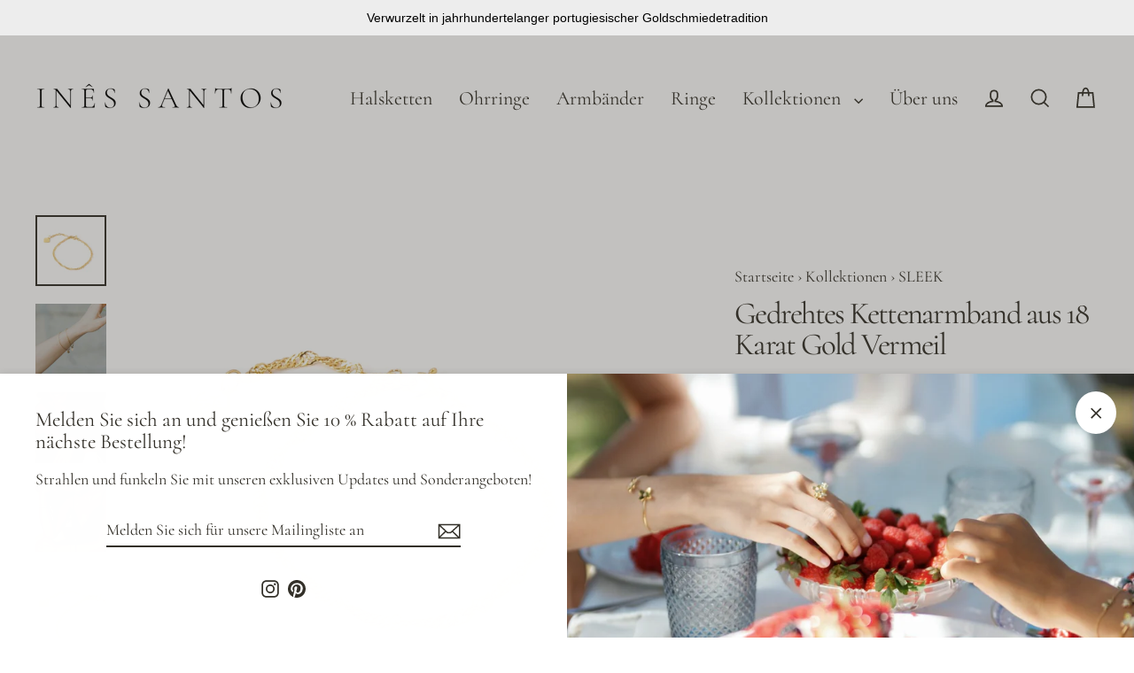

--- FILE ---
content_type: text/html; charset=utf-8
request_url: https://ines-santos.com/de-de/products/gedrehtes-kettenarmband-aus-18-karat-gold-vermeil
body_size: 86291
content:
<!doctype html>
<html class="no-js" lang="de" dir="ltr">
<head>
	<script id="pandectes-rules">   /* PANDECTES-GDPR: DO NOT MODIFY AUTO GENERATED CODE OF THIS SCRIPT */      window.PandectesSettings = {"store":{"id":44279365794,"plan":"basic","theme":"Streamline","primaryLocale":"en","adminMode":false,"headless":false,"storefrontRootDomain":"","checkoutRootDomain":"","storefrontAccessToken":""},"tsPublished":1733344701,"declaration":{"showPurpose":false,"showProvider":false,"declIntroText":"","showDateGenerated":true},"language":{"languageMode":"Single","fallbackLanguage":"en","languageDetection":"browser","languagesSupported":[]},"texts":{"managed":{"headerText":{"en":"We respect your privacy"},"consentText":{"en":"This website uses cookies to ensure you get the best experience."},"dismissButtonText":{"en":"Ok"},"linkText":{"en":"Learn more"},"imprintText":{"en":"Imprint"},"preferencesButtonText":{"en":"Preferences"},"allowButtonText":{"en":"Accept"},"denyButtonText":{"en":"Decline"},"leaveSiteButtonText":{"en":"Leave this site"},"cookiePolicyText":{"en":"Cookie policy"},"preferencesPopupTitleText":{"en":"Manage consent preferences"},"preferencesPopupIntroText":{"en":"We use cookies to optimize website functionality, analyze the performance, and provide personalized experience to you. Some cookies are essential to make the website operate and function correctly. Those cookies cannot be disabled. In this window you can manage your preference of cookies."},"preferencesPopupCloseButtonText":{"en":"Close"},"preferencesPopupAcceptAllButtonText":{"en":"Accept all"},"preferencesPopupRejectAllButtonText":{"en":"Reject all"},"preferencesPopupSaveButtonText":{"en":"Save preferences"},"accessSectionTitleText":{"en":"Data portability"},"accessSectionParagraphText":{"en":"You have the right to request access to your data at any time."},"rectificationSectionTitleText":{"en":"Data Rectification"},"rectificationSectionParagraphText":{"en":"You have the right to request your data to be updated whenever you think it is appropriate."},"erasureSectionTitleText":{"en":"Right to be forgotten"},"erasureSectionParagraphText":{"en":"You have the right to ask all your data to be erased. After that, you will no longer be able to access your account."},"declIntroText":{"en":"We use cookies to optimize website functionality, analyze the performance, and provide personalized experience to you. Some cookies are essential to make the website operate and function correctly. Those cookies cannot be disabled. In this window you can manage your preference of cookies."}},"categories":{"strictlyNecessaryCookiesTitleText":{"en":"Strictly necessary cookies"},"functionalityCookiesTitleText":{"en":"Functional cookies"},"performanceCookiesTitleText":{"en":"Performance cookies"},"targetingCookiesTitleText":{"en":"Targeting cookies"},"unclassifiedCookiesTitleText":{"en":"Unclassified cookies"},"strictlyNecessaryCookiesDescriptionText":{"en":"These cookies are essential in order to enable you to move around the website and use its features, such as accessing secure areas of the website. The website cannot function properly without these cookies."},"functionalityCookiesDescriptionText":{"en":"These cookies enable the site to provide enhanced functionality and personalisation. They may be set by us or by third party providers whose services we have added to our pages. If you do not allow these cookies then some or all of these services may not function properly."},"performanceCookiesDescriptionText":{"en":"These cookies enable us to monitor and improve the performance of our website. For example, they allow us to count visits, identify traffic sources and see which parts of the site are most popular."},"targetingCookiesDescriptionText":{"en":"These cookies may be set through our site by our advertising partners. They may be used by those companies to build a profile of your interests and show you relevant adverts on other sites.    They do not store directly personal information, but are based on uniquely identifying your browser and internet device. If you do not allow these cookies, you will experience less targeted advertising."},"unclassifiedCookiesDescriptionText":{"en":"Unclassified cookies are cookies that we are in the process of classifying, together with the providers of individual cookies."}},"auto":{"declName":{"en":"Name"},"declPath":{"en":"Path"},"declType":{"en":"Type"},"declDomain":{"en":"Domain"},"declPurpose":{"en":"Purpose"},"declProvider":{"en":"Provider"},"declRetention":{"en":"Retention"},"declFirstParty":{"en":"First-party"},"declThirdParty":{"en":"Third-party"},"declSeconds":{"en":"seconds"},"declMinutes":{"en":"minutes"},"declHours":{"en":"hours"},"declDays":{"en":"days"},"declMonths":{"en":"months"},"declYears":{"en":"years"},"declSession":{"en":"Session"},"cookiesDetailsText":{"en":"Cookies details"},"preferencesPopupAlwaysAllowedText":{"en":"Always allowed"},"submitButton":{"en":"Submit"},"submittingButton":{"en":"Submitting..."},"cancelButton":{"en":"Cancel"},"guestsSupportInfoText":{"en":"Please login with your customer account to further proceed."},"guestsSupportEmailPlaceholder":{"en":"E-mail address"},"guestsSupportEmailValidationError":{"en":"Email is not valid"},"guestsSupportEmailSuccessTitle":{"en":"Thank you for your request"},"guestsSupportEmailFailureTitle":{"en":"A problem occurred"},"guestsSupportEmailSuccessMessage":{"en":"If you are registered as a customer of this store, you will soon receive an email with instructions on how to proceed."},"guestsSupportEmailFailureMessage":{"en":"Your request was not submitted. Please try again and if problem persists, contact store owner for assistance."},"confirmationSuccessTitle":{"en":"Your request is verified"},"confirmationFailureTitle":{"en":"A problem occurred"},"confirmationSuccessMessage":{"en":"We will soon get back to you as to your request."},"confirmationFailureMessage":{"en":"Your request was not verified. Please try again and if problem persists, contact store owner for assistance"},"consentSectionTitleText":{"en":"Your cookie consent"},"consentSectionNoConsentText":{"en":"You have not consented to the cookies policy of this website."},"consentSectionConsentedText":{"en":"You consented to the cookies policy of this website on"},"consentStatus":{"en":"Consent preference"},"consentDate":{"en":"Consent date"},"consentId":{"en":"Consent ID"},"consentSectionChangeConsentActionText":{"en":"Change consent preference"},"accessSectionGDPRRequestsActionText":{"en":"Data subject requests"},"accessSectionAccountInfoActionText":{"en":"Personal data"},"accessSectionOrdersRecordsActionText":{"en":"Orders"},"accessSectionDownloadReportActionText":{"en":"Request export"},"rectificationCommentPlaceholder":{"en":"Describe what you want to be updated"},"rectificationCommentValidationError":{"en":"Comment is required"},"rectificationSectionEditAccountActionText":{"en":"Request an update"},"erasureSectionRequestDeletionActionText":{"en":"Request personal data deletion"}}},"library":{"previewMode":false,"fadeInTimeout":0,"defaultBlocked":7,"showLink":true,"showImprintLink":false,"showGoogleLink":false,"enabled":true,"cookie":{"name":"_pandectes_gdpr","expiryDays":365,"secure":true,"domain":""},"dismissOnScroll":false,"dismissOnWindowClick":false,"dismissOnTimeout":false,"palette":{"popup":{"background":"#FFFFFF","backgroundForCalculations":{"a":1,"b":255,"g":255,"r":255},"text":"#000000"},"button":{"background":"transparent","backgroundForCalculations":{"a":1,"b":255,"g":255,"r":255},"text":"#000000","textForCalculation":{"a":1,"b":0,"g":0,"r":0},"border":"#000000"}},"content":{"href":"https://ines-santos-jewellery.myshopify.com/policies/privacy-policy","imprintHref":"/","close":"&#10005;","target":"","logo":"<img class=\"cc-banner-logo\" height=\"40\" width=\"40\" src=\"https://cdn.shopify.com/s/files/1/0442/7936/5794/t/9/assets/pandectes-logo.png?v=1709793506\" alt=\"logo\" />"},"window":"<div role=\"dialog\" aria-live=\"polite\" aria-label=\"cookieconsent\" aria-describedby=\"cookieconsent:desc\" id=\"pandectes-banner\" class=\"cc-window-wrapper cc-bottom-right-wrapper\"><div class=\"pd-cookie-banner-window cc-window {{classes}}\"><!--googleoff: all-->{{children}}<!--googleon: all--></div></div>","compliance":{"opt-both":"<div class=\"cc-compliance cc-highlight\">{{deny}}{{allow}}</div>"},"type":"opt-both","layouts":{"basic":"{{logo}}{{messagelink}}{{compliance}}"},"position":"bottom-right","theme":"wired","revokable":false,"animateRevokable":false,"revokableReset":false,"revokableLogoUrl":"https://cdn.shopify.com/s/files/1/0442/7936/5794/t/9/assets/pandectes-reopen-logo.png?v=1709793507","revokablePlacement":"bottom-left","revokableMarginHorizontal":15,"revokableMarginVertical":15,"static":false,"autoAttach":true,"hasTransition":true,"blacklistPage":[""]},"geolocation":{"brOnly":false,"caOnly":false,"chOnly":false,"euOnly":false,"jpOnly":false,"thOnly":false,"zaOnly":false,"canadaOnly":false,"globalVisibility":true},"dsr":{"guestsSupport":false,"accessSectionDownloadReportAuto":false},"banner":{"resetTs":1709793504,"extraCss":"        .cc-banner-logo {max-width: 24em!important;}    @media(min-width: 768px) {.cc-window.cc-floating{max-width: 24em!important;width: 24em!important;}}    .cc-message, .pd-cookie-banner-window .cc-header, .cc-logo {text-align: left}    .cc-window-wrapper{z-index: 2147483647;}    .cc-window{z-index: 2147483647;font-family: inherit;}    .pd-cookie-banner-window .cc-header{font-family: inherit;}    .pd-cp-ui{font-family: inherit; background-color: #FFFFFF;color:#000000;}    button.pd-cp-btn, a.pd-cp-btn{}    input + .pd-cp-preferences-slider{background-color: rgba(0, 0, 0, 0.3)}    .pd-cp-scrolling-section::-webkit-scrollbar{background-color: rgba(0, 0, 0, 0.3)}    input:checked + .pd-cp-preferences-slider{background-color: rgba(0, 0, 0, 1)}    .pd-cp-scrolling-section::-webkit-scrollbar-thumb {background-color: rgba(0, 0, 0, 1)}    .pd-cp-ui-close{color:#000000;}    .pd-cp-preferences-slider:before{background-color: #FFFFFF}    .pd-cp-title:before {border-color: #000000!important}    .pd-cp-preferences-slider{background-color:#000000}    .pd-cp-toggle{color:#000000!important}    @media(max-width:699px) {.pd-cp-ui-close-top svg {fill: #000000}}    .pd-cp-toggle:hover,.pd-cp-toggle:visited,.pd-cp-toggle:active{color:#000000!important}    .pd-cookie-banner-window {}  ","customJavascript":null,"showPoweredBy":false,"revokableTrigger":false,"hybridStrict":false,"cookiesBlockedByDefault":"7","isActive":false,"implicitSavePreferences":false,"cookieIcon":false,"blockBots":false,"showCookiesDetails":true,"hasTransition":true,"blockingPage":false,"showOnlyLandingPage":false,"leaveSiteUrl":"https://www.google.com","linkRespectStoreLang":false},"cookies":{"0":[{"name":"localization","type":"http","domain":"ines-santos.com","path":"/en-ie","provider":"Shopify","firstParty":true,"retention":"1 year(s)","expires":1,"unit":"declYears","purpose":{"en":"Shopify store localization"}},{"name":"keep_alive","type":"http","domain":"ines-santos.com","path":"/","provider":"Shopify","firstParty":true,"retention":"30 minute(s)","expires":30,"unit":"declMinutes","purpose":{"en":"Used in connection with buyer localization."}},{"name":"secure_customer_sig","type":"http","domain":"ines-santos.com","path":"/","provider":"Shopify","firstParty":true,"retention":"1 year(s)","expires":1,"unit":"declYears","purpose":{"en":"Used in connection with customer login."}},{"name":"cart_currency","type":"http","domain":"ines-santos.com","path":"/","provider":"Shopify","firstParty":true,"retention":"2 ","expires":2,"unit":"declSession","purpose":{"en":"The cookie is necessary for the secure checkout and payment function on the website. This function is provided by shopify.com."}},{"name":"shopify_pay_redirect","type":"http","domain":"ines-santos.com","path":"/","provider":"Shopify","firstParty":true,"retention":"1 hour(s)","expires":1,"unit":"declHours","purpose":{"en":"The cookie is necessary for the secure checkout and payment function on the website. This function is provided by shopify.com."}},{"name":"_cmp_a","type":"http","domain":".ines-santos.com","path":"/","provider":"Shopify","firstParty":true,"retention":"1 day(s)","expires":1,"unit":"declDays","purpose":{"en":"Used for managing customer privacy settings."}},{"name":"_tracking_consent","type":"http","domain":".ines-santos.com","path":"/","provider":"Shopify","firstParty":true,"retention":"1 year(s)","expires":1,"unit":"declYears","purpose":{"en":"Tracking preferences."}},{"name":"_pandectes_gdpr","type":"http","domain":".ines-santos.com","path":"/","provider":"Pandectes","firstParty":true,"retention":"1 year(s)","expires":1,"unit":"declYears","purpose":{"en":"Used for the functionality of the cookies consent banner."}},{"name":"_secure_account_session_id","type":"http","domain":"shopify.com","path":"/44279365794","provider":"Shopify","firstParty":false,"retention":"1 month(s)","expires":1,"unit":"declMonths","purpose":{"en":"Used to track a user's session for new customer accounts."}},{"name":"customer_account_locale","type":"http","domain":"shopify.com","path":"/44279365794","provider":"Shopify","firstParty":false,"retention":"1 year(s)","expires":1,"unit":"declYears","purpose":{"en":"Used in connection with new customer accounts."}},{"name":"identity-state","type":"http","domain":"shopify.com","path":"/","provider":"Shopify","firstParty":false,"retention":"1 hour(s)","expires":1,"unit":"declHours","purpose":{"en":"Used in connection with customer authentication."}},{"name":"identity-state-04b8a328e96cf3443c2e7612c75afc17","type":"http","domain":"shopify.com","path":"/","provider":"Shopify","firstParty":false,"retention":"1 day(s)","expires":1,"unit":"declDays","purpose":{"en":""}}],"1":[{"name":"_pinterest_ct_ua","type":"http","domain":".ct.pinterest.com","path":"/","provider":"Pinterest","firstParty":false,"retention":"1 year(s)","expires":1,"unit":"declYears","purpose":{"en":"Used to group actions across pages."}},{"name":"wpm-domain-test","type":"http","domain":"com","path":"/","provider":"Shopify","firstParty":false,"retention":"Session","expires":1,"unit":"declSeconds","purpose":{"en":"Used to test the storage of parameters about products added to the cart or payment currency"}},{"name":"wpm-domain-test","type":"http","domain":"ines-santos.com","path":"/","provider":"Shopify","firstParty":true,"retention":"Session","expires":1,"unit":"declSeconds","purpose":{"en":"Used to test the storage of parameters about products added to the cart or payment currency"}},{"name":"locale_bar_accepted","type":"http","domain":"ines-santos.com","path":"/","provider":"GrizzlyAppsSRL","firstParty":true,"retention":"Session","expires":-54,"unit":"declYears","purpose":{"en":"This cookie is provided by the app (BEST Currency Converter) and is used to secure the currency chosen by the customer."}}],"2":[{"name":"_orig_referrer","type":"http","domain":".ines-santos.com","path":"/","provider":"Shopify","firstParty":true,"retention":"2 ","expires":2,"unit":"declSession","purpose":{"en":"Tracks landing pages."}},{"name":"_landing_page","type":"http","domain":".ines-santos.com","path":"/","provider":"Shopify","firstParty":true,"retention":"2 ","expires":2,"unit":"declSession","purpose":{"en":"Tracks landing pages."}},{"name":"_shopify_sa_p","type":"http","domain":"ines-santos.com","path":"/","provider":"Shopify","firstParty":true,"retention":"30 minute(s)","expires":30,"unit":"declMinutes","purpose":{"en":"Shopify analytics relating to marketing & referrals."}},{"name":"_shopify_y","type":"http","domain":".ines-santos.com","path":"/","provider":"Shopify","firstParty":true,"retention":"1 year(s)","expires":1,"unit":"declYears","purpose":{"en":"Shopify analytics."}},{"name":"_shopify_s","type":"http","domain":".ines-santos.com","path":"/","provider":"Shopify","firstParty":true,"retention":"30 minute(s)","expires":30,"unit":"declMinutes","purpose":{"en":"Shopify analytics."}},{"name":"_shopify_sa_t","type":"http","domain":"ines-santos.com","path":"/","provider":"Shopify","firstParty":true,"retention":"30 minute(s)","expires":30,"unit":"declMinutes","purpose":{"en":"Shopify analytics relating to marketing & referrals."}},{"name":"_gid","type":"http","domain":".ines-santos.com","path":"/","provider":"Google","firstParty":true,"retention":"1 day(s)","expires":1,"unit":"declDays","purpose":{"en":"Cookie is placed by Google Analytics to count and track pageviews."}},{"name":"_gat","type":"http","domain":".ines-santos.com","path":"/","provider":"Google","firstParty":true,"retention":"1 minute(s)","expires":1,"unit":"declMinutes","purpose":{"en":"Cookie is placed by Google Analytics to filter requests from bots."}},{"name":"_ga","type":"http","domain":".ines-santos.com","path":"/","provider":"Google","firstParty":true,"retention":"1 year(s)","expires":1,"unit":"declYears","purpose":{"en":"Cookie is set by Google Analytics with unknown functionality"}},{"name":"_shopify_s","type":"http","domain":"com","path":"/","provider":"Shopify","firstParty":false,"retention":"Session","expires":1,"unit":"declSeconds","purpose":{"en":"Shopify analytics."}},{"name":"_ga_9LXSZDWR6R","type":"http","domain":".ines-santos.com","path":"/","provider":"Google","firstParty":true,"retention":"1 year(s)","expires":1,"unit":"declYears","purpose":{"en":""}},{"name":"_ga_B1QZLLQJ23","type":"http","domain":".ines-santos.com","path":"/","provider":"Google","firstParty":true,"retention":"1 year(s)","expires":1,"unit":"declYears","purpose":{"en":""}}],"4":[{"name":"_gcl_au","type":"http","domain":".ines-santos.com","path":"/","provider":"Google","firstParty":true,"retention":"3 month(s)","expires":3,"unit":"declMonths","purpose":{"en":"Cookie is placed by Google Tag Manager to track conversions."}},{"name":"test_cookie","type":"http","domain":".doubleclick.net","path":"/","provider":"Google","firstParty":false,"retention":"15 minute(s)","expires":15,"unit":"declMinutes","purpose":{"en":"To measure the visitors’ actions after they click through from an advert. Expires after each visit."}},{"name":"_ttp","type":"http","domain":".tiktok.com","path":"/","provider":"TikTok","firstParty":false,"retention":"1 year(s)","expires":1,"unit":"declYears","purpose":{"en":"To measure and improve the performance of your advertising campaigns and to personalize the user's experience (including ads) on TikTok."}},{"name":"_fbp","type":"http","domain":".ines-santos.com","path":"/","provider":"Facebook","firstParty":true,"retention":"3 month(s)","expires":3,"unit":"declMonths","purpose":{"en":"Cookie is placed by Facebook to track visits across websites."}},{"name":"_tt_enable_cookie","type":"http","domain":".ines-santos.com","path":"/","provider":"TikTok","firstParty":true,"retention":"1 year(s)","expires":1,"unit":"declYears","purpose":{"en":"Used to identify a visitor."}},{"name":"_ttp","type":"http","domain":".ines-santos.com","path":"/","provider":"TikTok","firstParty":true,"retention":"1 year(s)","expires":1,"unit":"declYears","purpose":{"en":"To measure and improve the performance of your advertising campaigns and to personalize the user's experience (including ads) on TikTok."}},{"name":"_pin_unauth","type":"http","domain":".ines-santos.com","path":"/","provider":"Pinterest","firstParty":true,"retention":"1 year(s)","expires":1,"unit":"declYears","purpose":{"en":"Used to group actions for users who cannot be identified by Pinterest."}},{"name":"IDE","type":"http","domain":".doubleclick.net","path":"/","provider":"Google","firstParty":false,"retention":"1 year(s)","expires":1,"unit":"declYears","purpose":{"en":"To measure the visitors’ actions after they click through from an advert. Expires after 1 year."}}],"8":[{"name":"ar_debug","type":"http","domain":".pinterest.com","path":"/","provider":"Unknown","firstParty":false,"retention":"1 year(s)","expires":1,"unit":"declYears","purpose":{"en":""}},{"name":"device_id","type":"http","domain":"shopify.com","path":"/","provider":"Unknown","firstParty":false,"retention":"1 year(s)","expires":1,"unit":"declYears","purpose":{"en":""}},{"name":"_identity_session","type":"http","domain":"shopify.com","path":"/","provider":"Unknown","firstParty":false,"retention":"1 year(s)","expires":1,"unit":"declYears","purpose":{"en":""}},{"name":"__Host-_identity_session_same_site","type":"http","domain":"shopify.com","path":"/","provider":"Unknown","firstParty":false,"retention":"1 year(s)","expires":1,"unit":"declYears","purpose":{"en":""}},{"name":"cf_chl_3","type":"http","domain":"shopify.com","path":"/","provider":"Unknown","firstParty":false,"retention":"1 hour(s)","expires":1,"unit":"declHours","purpose":{"en":""}}]},"blocker":{"isActive":false,"googleConsentMode":{"id":"","analyticsId":"","adwordsId":"","isActive":false,"adStorageCategory":4,"analyticsStorageCategory":2,"personalizationStorageCategory":1,"functionalityStorageCategory":1,"customEvent":false,"securityStorageCategory":0,"redactData":false,"urlPassthrough":false,"dataLayerProperty":"dataLayer","waitForUpdate":0,"useNativeChannel":false},"facebookPixel":{"id":"","isActive":false,"ldu":false},"microsoft":{"isActive":false,"uetTags":""},"rakuten":{"isActive":false,"cmp":false,"ccpa":false},"klaviyoIsActive":false,"gpcIsActive":false,"defaultBlocked":7,"patterns":{"whiteList":[],"blackList":{"1":[],"2":[],"4":[],"8":[]},"iframesWhiteList":[],"iframesBlackList":{"1":[],"2":[],"4":[],"8":[]},"beaconsWhiteList":[],"beaconsBlackList":{"1":[],"2":[],"4":[],"8":[]}}}}      !function(){"use strict";window.PandectesRules=window.PandectesRules||{},window.PandectesRules.manualBlacklist={1:[],2:[],4:[]},window.PandectesRules.blacklistedIFrames={1:[],2:[],4:[]},window.PandectesRules.blacklistedCss={1:[],2:[],4:[]},window.PandectesRules.blacklistedBeacons={1:[],2:[],4:[]};var e="javascript/blocked";function t(e){return new RegExp(e.replace(/[/\\.+?$()]/g,"\\$&").replace("*","(.*)"))}var n=function(e){var t=arguments.length>1&&void 0!==arguments[1]?arguments[1]:"log";new URLSearchParams(window.location.search).get("log")&&console[t]("PandectesRules: ".concat(e))};function a(e){var t=document.createElement("script");t.async=!0,t.src=e,document.head.appendChild(t)}function r(e,t){var n=Object.keys(e);if(Object.getOwnPropertySymbols){var a=Object.getOwnPropertySymbols(e);t&&(a=a.filter((function(t){return Object.getOwnPropertyDescriptor(e,t).enumerable}))),n.push.apply(n,a)}return n}function o(e){for(var t=1;t<arguments.length;t++){var n=null!=arguments[t]?arguments[t]:{};t%2?r(Object(n),!0).forEach((function(t){s(e,t,n[t])})):Object.getOwnPropertyDescriptors?Object.defineProperties(e,Object.getOwnPropertyDescriptors(n)):r(Object(n)).forEach((function(t){Object.defineProperty(e,t,Object.getOwnPropertyDescriptor(n,t))}))}return e}function i(e){var t=function(e,t){if("object"!=typeof e||!e)return e;var n=e[Symbol.toPrimitive];if(void 0!==n){var a=n.call(e,t||"default");if("object"!=typeof a)return a;throw new TypeError("@@toPrimitive must return a primitive value.")}return("string"===t?String:Number)(e)}(e,"string");return"symbol"==typeof t?t:t+""}function s(e,t,n){return(t=i(t))in e?Object.defineProperty(e,t,{value:n,enumerable:!0,configurable:!0,writable:!0}):e[t]=n,e}function c(e,t){return function(e){if(Array.isArray(e))return e}(e)||function(e,t){var n=null==e?null:"undefined"!=typeof Symbol&&e[Symbol.iterator]||e["@@iterator"];if(null!=n){var a,r,o,i,s=[],c=!0,l=!1;try{if(o=(n=n.call(e)).next,0===t){if(Object(n)!==n)return;c=!1}else for(;!(c=(a=o.call(n)).done)&&(s.push(a.value),s.length!==t);c=!0);}catch(e){l=!0,r=e}finally{try{if(!c&&null!=n.return&&(i=n.return(),Object(i)!==i))return}finally{if(l)throw r}}return s}}(e,t)||d(e,t)||function(){throw new TypeError("Invalid attempt to destructure non-iterable instance.\nIn order to be iterable, non-array objects must have a [Symbol.iterator]() method.")}()}function l(e){return function(e){if(Array.isArray(e))return u(e)}(e)||function(e){if("undefined"!=typeof Symbol&&null!=e[Symbol.iterator]||null!=e["@@iterator"])return Array.from(e)}(e)||d(e)||function(){throw new TypeError("Invalid attempt to spread non-iterable instance.\nIn order to be iterable, non-array objects must have a [Symbol.iterator]() method.")}()}function d(e,t){if(e){if("string"==typeof e)return u(e,t);var n=Object.prototype.toString.call(e).slice(8,-1);return"Object"===n&&e.constructor&&(n=e.constructor.name),"Map"===n||"Set"===n?Array.from(e):"Arguments"===n||/^(?:Ui|I)nt(?:8|16|32)(?:Clamped)?Array$/.test(n)?u(e,t):void 0}}function u(e,t){(null==t||t>e.length)&&(t=e.length);for(var n=0,a=new Array(t);n<t;n++)a[n]=e[n];return a}var f=window.PandectesRulesSettings||window.PandectesSettings,g=!(void 0===window.dataLayer||!Array.isArray(window.dataLayer)||!window.dataLayer.some((function(e){return"pandectes_full_scan"===e.event}))),p=function(){var e,t=arguments.length>0&&void 0!==arguments[0]?arguments[0]:"_pandectes_gdpr",n=("; "+document.cookie).split("; "+t+"=");if(n.length<2)e={};else{var a=n.pop().split(";");e=window.atob(a.shift())}var r=function(e){try{return JSON.parse(e)}catch(e){return!1}}(e);return!1!==r?r:e}(),h=f.banner.isActive,y=f.blocker,v=y.defaultBlocked,w=y.patterns,m=p&&null!==p.preferences&&void 0!==p.preferences?p.preferences:null,b=g?0:h?null===m?v:m:0,k={1:!(1&b),2:!(2&b),4:!(4&b)},_=w.blackList,S=w.whiteList,L=w.iframesBlackList,C=w.iframesWhiteList,P=w.beaconsBlackList,A=w.beaconsWhiteList,O={blackList:[],whiteList:[],iframesBlackList:{1:[],2:[],4:[],8:[]},iframesWhiteList:[],beaconsBlackList:{1:[],2:[],4:[],8:[]},beaconsWhiteList:[]};[1,2,4].map((function(e){var n;k[e]||((n=O.blackList).push.apply(n,l(_[e].length?_[e].map(t):[])),O.iframesBlackList[e]=L[e].length?L[e].map(t):[],O.beaconsBlackList[e]=P[e].length?P[e].map(t):[])})),O.whiteList=S.length?S.map(t):[],O.iframesWhiteList=C.length?C.map(t):[],O.beaconsWhiteList=A.length?A.map(t):[];var E={scripts:[],iframes:{1:[],2:[],4:[]},beacons:{1:[],2:[],4:[]},css:{1:[],2:[],4:[]}},I=function(t,n){return t&&(!n||n!==e)&&(!O.blackList||O.blackList.some((function(e){return e.test(t)})))&&(!O.whiteList||O.whiteList.every((function(e){return!e.test(t)})))},B=function(e,t){var n=O.iframesBlackList[t],a=O.iframesWhiteList;return e&&(!n||n.some((function(t){return t.test(e)})))&&(!a||a.every((function(t){return!t.test(e)})))},j=function(e,t){var n=O.beaconsBlackList[t],a=O.beaconsWhiteList;return e&&(!n||n.some((function(t){return t.test(e)})))&&(!a||a.every((function(t){return!t.test(e)})))},T=new MutationObserver((function(e){for(var t=0;t<e.length;t++)for(var n=e[t].addedNodes,a=0;a<n.length;a++){var r=n[a],o=r.dataset&&r.dataset.cookiecategory;if(1===r.nodeType&&"LINK"===r.tagName){var i=r.dataset&&r.dataset.href;if(i&&o)switch(o){case"functionality":case"C0001":E.css[1].push(i);break;case"performance":case"C0002":E.css[2].push(i);break;case"targeting":case"C0003":E.css[4].push(i)}}}})),R=new MutationObserver((function(t){for(var a=0;a<t.length;a++)for(var r=t[a].addedNodes,o=function(){var t=r[i],a=t.src||t.dataset&&t.dataset.src,o=t.dataset&&t.dataset.cookiecategory;if(1===t.nodeType&&"IFRAME"===t.tagName){if(a){var s=!1;B(a,1)||"functionality"===o||"C0001"===o?(s=!0,E.iframes[1].push(a)):B(a,2)||"performance"===o||"C0002"===o?(s=!0,E.iframes[2].push(a)):(B(a,4)||"targeting"===o||"C0003"===o)&&(s=!0,E.iframes[4].push(a)),s&&(t.removeAttribute("src"),t.setAttribute("data-src",a))}}else if(1===t.nodeType&&"IMG"===t.tagName){if(a){var c=!1;j(a,1)?(c=!0,E.beacons[1].push(a)):j(a,2)?(c=!0,E.beacons[2].push(a)):j(a,4)&&(c=!0,E.beacons[4].push(a)),c&&(t.removeAttribute("src"),t.setAttribute("data-src",a))}}else if(1===t.nodeType&&"SCRIPT"===t.tagName){var l=t.type,d=!1;if(I(a,l)?(n("rule blocked: ".concat(a)),d=!0):a&&o?n("manually blocked @ ".concat(o,": ").concat(a)):o&&n("manually blocked @ ".concat(o,": inline code")),d){E.scripts.push([t,l]),t.type=e;t.addEventListener("beforescriptexecute",(function n(a){t.getAttribute("type")===e&&a.preventDefault(),t.removeEventListener("beforescriptexecute",n)})),t.parentElement&&t.parentElement.removeChild(t)}}},i=0;i<r.length;i++)o()})),D=document.createElement,x={src:Object.getOwnPropertyDescriptor(HTMLScriptElement.prototype,"src"),type:Object.getOwnPropertyDescriptor(HTMLScriptElement.prototype,"type")};window.PandectesRules.unblockCss=function(e){var t=E.css[e]||[];t.length&&n("Unblocking CSS for ".concat(e)),t.forEach((function(e){var t=document.querySelector('link[data-href^="'.concat(e,'"]'));t.removeAttribute("data-href"),t.href=e})),E.css[e]=[]},window.PandectesRules.unblockIFrames=function(e){var t=E.iframes[e]||[];t.length&&n("Unblocking IFrames for ".concat(e)),O.iframesBlackList[e]=[],t.forEach((function(e){var t=document.querySelector('iframe[data-src^="'.concat(e,'"]'));t.removeAttribute("data-src"),t.src=e})),E.iframes[e]=[]},window.PandectesRules.unblockBeacons=function(e){var t=E.beacons[e]||[];t.length&&n("Unblocking Beacons for ".concat(e)),O.beaconsBlackList[e]=[],t.forEach((function(e){var t=document.querySelector('img[data-src^="'.concat(e,'"]'));t.removeAttribute("data-src"),t.src=e})),E.beacons[e]=[]},window.PandectesRules.unblockInlineScripts=function(e){var t=1===e?"functionality":2===e?"performance":"targeting",a=document.querySelectorAll('script[type="javascript/blocked"][data-cookiecategory="'.concat(t,'"]'));n("unblockInlineScripts: ".concat(a.length," in ").concat(t)),a.forEach((function(e){var t=document.createElement("script");t.type="text/javascript",e.hasAttribute("src")?t.src=e.getAttribute("src"):t.textContent=e.textContent,document.head.appendChild(t),e.parentNode.removeChild(e)}))},window.PandectesRules.unblockInlineCss=function(e){var t=1===e?"functionality":2===e?"performance":"targeting",a=document.querySelectorAll('link[data-cookiecategory="'.concat(t,'"]'));n("unblockInlineCss: ".concat(a.length," in ").concat(t)),a.forEach((function(e){e.href=e.getAttribute("data-href")}))},window.PandectesRules.unblock=function(e){e.length<1?(O.blackList=[],O.whiteList=[],O.iframesBlackList=[],O.iframesWhiteList=[]):(O.blackList&&(O.blackList=O.blackList.filter((function(t){return e.every((function(e){return"string"==typeof e?!t.test(e):e instanceof RegExp?t.toString()!==e.toString():void 0}))}))),O.whiteList&&(O.whiteList=[].concat(l(O.whiteList),l(e.map((function(e){if("string"==typeof e){var n=".*"+t(e)+".*";if(O.whiteList.every((function(e){return e.toString()!==n.toString()})))return new RegExp(n)}else if(e instanceof RegExp&&O.whiteList.every((function(t){return t.toString()!==e.toString()})))return e;return null})).filter(Boolean)))));var a=0;l(E.scripts).forEach((function(e,t){var n=c(e,2),r=n[0],o=n[1];if(function(e){var t=e.getAttribute("src");return O.blackList&&O.blackList.every((function(e){return!e.test(t)}))||O.whiteList&&O.whiteList.some((function(e){return e.test(t)}))}(r)){for(var i=document.createElement("script"),s=0;s<r.attributes.length;s++){var l=r.attributes[s];"src"!==l.name&&"type"!==l.name&&i.setAttribute(l.name,r.attributes[s].value)}i.setAttribute("src",r.src),i.setAttribute("type",o||"application/javascript"),document.head.appendChild(i),E.scripts.splice(t-a,1),a++}})),0==O.blackList.length&&0===O.iframesBlackList[1].length&&0===O.iframesBlackList[2].length&&0===O.iframesBlackList[4].length&&0===O.beaconsBlackList[1].length&&0===O.beaconsBlackList[2].length&&0===O.beaconsBlackList[4].length&&(n("Disconnecting observers"),R.disconnect(),T.disconnect())};var N=f.store,U=N.adminMode,z=N.headless,M=N.storefrontRootDomain,q=N.checkoutRootDomain,F=N.storefrontAccessToken,W=f.banner.isActive,H=f.blocker.defaultBlocked;W&&function(e){if(window.Shopify&&window.Shopify.customerPrivacy)e();else{var t=null;window.Shopify&&window.Shopify.loadFeatures&&window.Shopify.trackingConsent?e():t=setInterval((function(){window.Shopify&&window.Shopify.loadFeatures&&(clearInterval(t),window.Shopify.loadFeatures([{name:"consent-tracking-api",version:"0.1"}],(function(t){t?n("Shopify.customerPrivacy API - failed to load"):(n("shouldShowBanner() -> ".concat(window.Shopify.trackingConsent.shouldShowBanner()," | saleOfDataRegion() -> ").concat(window.Shopify.trackingConsent.saleOfDataRegion())),e())})))}),10)}}((function(){!function(){var e=window.Shopify.trackingConsent;if(!1!==e.shouldShowBanner()||null!==m||7!==H)try{var t=U&&!(window.Shopify&&window.Shopify.AdminBarInjector),a={preferences:!(1&b)||g||t,analytics:!(2&b)||g||t,marketing:!(4&b)||g||t};z&&(a.headlessStorefront=!0,a.storefrontRootDomain=null!=M&&M.length?M:window.location.hostname,a.checkoutRootDomain=null!=q&&q.length?q:"checkout.".concat(window.location.hostname),a.storefrontAccessToken=null!=F&&F.length?F:""),e.firstPartyMarketingAllowed()===a.marketing&&e.analyticsProcessingAllowed()===a.analytics&&e.preferencesProcessingAllowed()===a.preferences||e.setTrackingConsent(a,(function(e){e&&e.error?n("Shopify.customerPrivacy API - failed to setTrackingConsent"):n("setTrackingConsent(".concat(JSON.stringify(a),")"))}))}catch(e){n("Shopify.customerPrivacy API - exception")}}(),function(){if(z){var e=window.Shopify.trackingConsent,t=e.currentVisitorConsent();if(navigator.globalPrivacyControl&&""===t.sale_of_data){var a={sale_of_data:!1,headlessStorefront:!0};a.storefrontRootDomain=null!=M&&M.length?M:window.location.hostname,a.checkoutRootDomain=null!=q&&q.length?q:"checkout.".concat(window.location.hostname),a.storefrontAccessToken=null!=F&&F.length?F:"",e.setTrackingConsent(a,(function(e){e&&e.error?n("Shopify.customerPrivacy API - failed to setTrackingConsent({".concat(JSON.stringify(a),")")):n("setTrackingConsent(".concat(JSON.stringify(a),")"))}))}}}()}));var G=["AT","BE","BG","HR","CY","CZ","DK","EE","FI","FR","DE","GR","HU","IE","IT","LV","LT","LU","MT","NL","PL","PT","RO","SK","SI","ES","SE","GB","LI","NO","IS"],J=f.banner,V=J.isActive,K=J.hybridStrict,$=f.geolocation,Y=$.caOnly,Z=void 0!==Y&&Y,Q=$.euOnly,X=void 0!==Q&&Q,ee=$.brOnly,te=void 0!==ee&&ee,ne=$.jpOnly,ae=void 0!==ne&&ne,re=$.thOnly,oe=void 0!==re&&re,ie=$.chOnly,se=void 0!==ie&&ie,ce=$.zaOnly,le=void 0!==ce&&ce,de=$.canadaOnly,ue=void 0!==de&&de,fe=$.globalVisibility,ge=void 0===fe||fe,pe=f.blocker,he=pe.defaultBlocked,ye=void 0===he?7:he,ve=pe.googleConsentMode,we=ve.isActive,me=ve.customEvent,be=ve.id,ke=void 0===be?"":be,_e=ve.analyticsId,Se=void 0===_e?"":_e,Le=ve.adwordsId,Ce=void 0===Le?"":Le,Pe=ve.redactData,Ae=ve.urlPassthrough,Oe=ve.adStorageCategory,Ee=ve.analyticsStorageCategory,Ie=ve.functionalityStorageCategory,Be=ve.personalizationStorageCategory,je=ve.securityStorageCategory,Te=ve.dataLayerProperty,Re=void 0===Te?"dataLayer":Te,De=ve.waitForUpdate,xe=void 0===De?0:De,Ne=ve.useNativeChannel,Ue=void 0!==Ne&&Ne;function ze(){window[Re].push(arguments)}window[Re]=window[Re]||[];var Me,qe,Fe={hasInitialized:!1,useNativeChannel:!1,ads_data_redaction:!1,url_passthrough:!1,data_layer_property:"dataLayer",storage:{ad_storage:"granted",ad_user_data:"granted",ad_personalization:"granted",analytics_storage:"granted",functionality_storage:"granted",personalization_storage:"granted",security_storage:"granted"}};if(V&&we){var We=ye&Oe?"denied":"granted",He=ye&Ee?"denied":"granted",Ge=ye&Ie?"denied":"granted",Je=ye&Be?"denied":"granted",Ve=ye&je?"denied":"granted";Fe.hasInitialized=!0,Fe.useNativeChannel=Ue,Fe.url_passthrough=Ae,Fe.ads_data_redaction="denied"===We&&Pe,Fe.storage.ad_storage=We,Fe.storage.ad_user_data=We,Fe.storage.ad_personalization=We,Fe.storage.analytics_storage=He,Fe.storage.functionality_storage=Ge,Fe.storage.personalization_storage=Je,Fe.storage.security_storage=Ve,Fe.data_layer_property=Re||"dataLayer",Fe.ads_data_redaction&&ze("set","ads_data_redaction",Fe.ads_data_redaction),Fe.url_passthrough&&ze("set","url_passthrough",Fe.url_passthrough),function(){!1===Ue?console.log("Pandectes: Google Consent Mode (av2)"):console.log("Pandectes: Google Consent Mode (av2nc)");var e=b!==ye?{wait_for_update:xe||500}:xe?{wait_for_update:xe}:{};ge&&!K?ze("consent","default",o(o({},Fe.storage),e)):(ze("consent","default",o(o(o({},Fe.storage),e),{},{region:[].concat(l(X||K?G:[]),l(Z&&!K?["US-CA","US-VA","US-CT","US-UT","US-CO"]:[]),l(te&&!K?["BR"]:[]),l(ae&&!K?["JP"]:[]),l(ue&&!K?["CA"]:[]),l(oe&&!K?["TH"]:[]),l(se&&!K?["CH"]:[]),l(le&&!K?["ZA"]:[]))})),ze("consent","default",{ad_storage:"granted",ad_user_data:"granted",ad_personalization:"granted",analytics_storage:"granted",functionality_storage:"granted",personalization_storage:"granted",security_storage:"granted"}));if(null!==m){var t=b&Oe?"denied":"granted",n=b&Ee?"denied":"granted",r=b&Ie?"denied":"granted",i=b&Be?"denied":"granted",s=b&je?"denied":"granted";Fe.storage.ad_storage=t,Fe.storage.ad_user_data=t,Fe.storage.ad_personalization=t,Fe.storage.analytics_storage=n,Fe.storage.functionality_storage=r,Fe.storage.personalization_storage=i,Fe.storage.security_storage=s,ze("consent","update",Fe.storage)}(ke.length||Se.length||Ce.length)&&(window[Fe.data_layer_property].push({"pandectes.start":(new Date).getTime(),event:"pandectes-rules.min.js"}),(Se.length||Ce.length)&&ze("js",new Date));var c="https://www.googletagmanager.com";if(ke.length){var d=ke.split(",");window[Fe.data_layer_property].push({"gtm.start":(new Date).getTime(),event:"gtm.js"});for(var u=0;u<d.length;u++){var f="dataLayer"!==Fe.data_layer_property?"&l=".concat(Fe.data_layer_property):"";a("".concat(c,"/gtm.js?id=").concat(d[u].trim()).concat(f))}}if(Se.length)for(var g=Se.split(","),p=0;p<g.length;p++){var h=g[p].trim();h.length&&(a("".concat(c,"/gtag/js?id=").concat(h)),ze("config",h,{send_page_view:!1}))}if(Ce.length)for(var y=Ce.split(","),v=0;v<y.length;v++){var w=y[v].trim();w.length&&(a("".concat(c,"/gtag/js?id=").concat(w)),ze("config",w,{allow_enhanced_conversions:!0}))}}()}V&&me&&(qe={event:"Pandectes_Consent_Update",pandectes_status:7===(Me=b)?"deny":0===Me?"allow":"mixed",pandectes_categories:{C0000:"allow",C0001:k[1]?"allow":"deny",C0002:k[2]?"allow":"deny",C0003:k[4]?"allow":"deny"}},window[Re].push(qe),null!==m&&function(e){if(window.Shopify&&window.Shopify.analytics)e();else{var t=null;window.Shopify&&window.Shopify.analytics?e():t=setInterval((function(){window.Shopify&&window.Shopify.analytics&&(clearInterval(t),e())}),10)}}((function(){console.log("publishing Web Pixels API custom event"),window.Shopify.analytics.publish("Pandectes_Consent_Update",qe)})));var Ke=f.blocker,$e=Ke.klaviyoIsActive,Ye=Ke.googleConsentMode.adStorageCategory;$e&&window.addEventListener("PandectesEvent_OnConsent",(function(e){var t=e.detail.preferences;if(null!=t){var n=t&Ye?"denied":"granted";void 0!==window.klaviyo&&window.klaviyo.isIdentified()&&window.klaviyo.push(["identify",{ad_personalization:n,ad_user_data:n}])}})),f.banner.revokableTrigger&&window.addEventListener("PandectesEvent_OnInitialize",(function(){document.querySelectorAll('[href*="#reopenBanner"]').forEach((function(e){e.onclick=function(e){e.preventDefault(),window.Pandectes.fn.revokeConsent()}}))}));var Ze=f.banner.isActive,Qe=f.blocker,Xe=Qe.defaultBlocked,et=void 0===Xe?7:Xe,tt=Qe.microsoft,nt=tt.isActive,at=tt.uetTags,rt=tt.dataLayerProperty,ot=void 0===rt?"uetq":rt,it={hasInitialized:!1,data_layer_property:"uetq",storage:{ad_storage:"granted"}};if(window[ot]=window[ot]||[],nt&&ft("_uetmsdns","1",365),Ze&&nt){var st=4&et?"denied":"granted";if(it.hasInitialized=!0,it.storage.ad_storage=st,window[ot].push("consent","default",it.storage),"granted"==st&&(ft("_uetmsdns","0",365),console.log("setting cookie")),null!==m){var ct=4&b?"denied":"granted";it.storage.ad_storage=ct,window[ot].push("consent","update",it.storage),"granted"===ct&&ft("_uetmsdns","0",365)}if(at.length)for(var lt=at.split(","),dt=0;dt<lt.length;dt++)lt[dt].trim().length&&ut(lt[dt])}function ut(e){var t=document.createElement("script");t.type="text/javascript",t.src="//bat.bing.com/bat.js",t.onload=function(){var t={ti:e};t.q=window.uetq,window.uetq=new UET(t),window.uetq.push("consent","default",{ad_storage:"denied"}),window[ot].push("pageLoad")},document.head.appendChild(t)}function ft(e,t,n){var a=new Date;a.setTime(a.getTime()+24*n*60*60*1e3);var r="expires="+a.toUTCString();document.cookie="".concat(e,"=").concat(t,"; ").concat(r,"; path=/; secure; samesite=strict")}window.PandectesRules.gcm=Fe;var gt=f.banner.isActive,pt=f.blocker.isActive;n("Prefs: ".concat(b," | Banner: ").concat(gt?"on":"off"," | Blocker: ").concat(pt?"on":"off"));var ht=null===m&&/\/checkouts\//.test(window.location.pathname);0!==b&&!1===g&&pt&&!ht&&(n("Blocker will execute"),document.createElement=function(){for(var t=arguments.length,n=new Array(t),a=0;a<t;a++)n[a]=arguments[a];if("script"!==n[0].toLowerCase())return D.bind?D.bind(document).apply(void 0,n):D;var r=D.bind(document).apply(void 0,n);try{Object.defineProperties(r,{src:o(o({},x.src),{},{set:function(t){I(t,r.type)&&x.type.set.call(this,e),x.src.set.call(this,t)}}),type:o(o({},x.type),{},{get:function(){var t=x.type.get.call(this);return t===e||I(this.src,t)?null:t},set:function(t){var n=I(r.src,r.type)?e:t;x.type.set.call(this,n)}})}),r.setAttribute=function(t,n){if("type"===t){var a=I(r.src,r.type)?e:n;x.type.set.call(r,a)}else"src"===t?(I(n,r.type)&&x.type.set.call(r,e),x.src.set.call(r,n)):HTMLScriptElement.prototype.setAttribute.call(r,t,n)}}catch(e){console.warn("Yett: unable to prevent script execution for script src ",r.src,".\n",'A likely cause would be because you are using a third-party browser extension that monkey patches the "document.createElement" function.')}return r},R.observe(document.documentElement,{childList:!0,subtree:!0}),T.observe(document.documentElement,{childList:!0,subtree:!0}))}();
</script>
	
 
  
  <meta name="google-site-verification" content="fBaJpeFlOn1VTVnOC_co1Don2Clsh20KUGYjkfLZTvA" />
  <meta charset="utf-8">
  <meta http-equiv="X-UA-Compatible" content="IE=edge">
  <meta name="viewport" content="width=device-width,initial-scale=1">
  <meta name="theme-color" content="#939e70">
  <link rel="canonical" href="https://ines-santos.com/de-de/products/gedrehtes-kettenarmband-aus-18-karat-gold-vermeil">
  <link rel="preconnect" href="https://cdn.shopify.com">
  <link rel="preconnect" href="https://fonts.shopifycdn.com">
  <link rel="dns-prefetch" href="https://productreviews.shopifycdn.com">
  <link rel="dns-prefetch" href="https://ajax.googleapis.com">
  <link rel="dns-prefetch" href="https://maps.googleapis.com">
  <link rel="dns-prefetch" href="https://maps.gstatic.com"><link rel="shortcut icon" href="//ines-santos.com/cdn/shop/files/ISJ_Round_Logo_6_32x32.png?v=1705394851" type="image/png" /><title>18 Karat Gold Vermeil Twist Kettenarmband | Portugiesische Handarbeit
&ndash; Inês Santos Jewellery
</title>
<meta name="description" content="Gedrehtes Kettenarmband der Sleek-Kollektion aus 18 Karat Gold Vermeil. Verstellbarer, handgefertigter minimalistischer Schmuck aus Portugal für moderne Eleganz."><meta property="og:site_name" content="Inês Santos Jewellery">
  <meta property="og:url" content="https://ines-santos.com/de-de/products/gedrehtes-kettenarmband-aus-18-karat-gold-vermeil">
  <meta property="og:title" content="Gedrehtes Kettenarmband aus 18 Karat Gold Vermeil">
  <meta property="og:type" content="product">
  <meta property="og:description" content="Gedrehtes Kettenarmband der Sleek-Kollektion aus 18 Karat Gold Vermeil. Verstellbarer, handgefertigter minimalistischer Schmuck aus Portugal für moderne Eleganz."><meta property="og:image" content="http://ines-santos.com/cdn/shop/files/18K_Gold_Vermeil_Twisted_Chain_Bracelet_in_white_background_1200x1200.jpg?v=1759664380"><meta property="og:image" content="http://ines-santos.com/cdn/shop/files/18K_Gold_Vermeil_Twisted_Chain_Bracelet_layered_in_wrist_1200x1200.jpg?v=1759664433"><meta property="og:image" content="http://ines-santos.com/cdn/shop/files/18KGoldVermeilTwistedChainBracelet2Large_1200x1200.jpg?v=1694549817">
  <meta property="og:image:secure_url" content="https://ines-santos.com/cdn/shop/files/18K_Gold_Vermeil_Twisted_Chain_Bracelet_in_white_background_1200x1200.jpg?v=1759664380"><meta property="og:image:secure_url" content="https://ines-santos.com/cdn/shop/files/18K_Gold_Vermeil_Twisted_Chain_Bracelet_layered_in_wrist_1200x1200.jpg?v=1759664433"><meta property="og:image:secure_url" content="https://ines-santos.com/cdn/shop/files/18KGoldVermeilTwistedChainBracelet2Large_1200x1200.jpg?v=1694549817">
  <meta name="twitter:site" content="@">
  <meta name="twitter:card" content="summary_large_image">
  <meta name="twitter:title" content="Gedrehtes Kettenarmband aus 18 Karat Gold Vermeil">
  <meta name="twitter:description" content="Gedrehtes Kettenarmband der Sleek-Kollektion aus 18 Karat Gold Vermeil. Verstellbarer, handgefertigter minimalistischer Schmuck aus Portugal für moderne Eleganz.">
<script>window.performance && window.performance.mark && window.performance.mark('shopify.content_for_header.start');</script><meta name="google-site-verification" content="dUHFL9smQp3Vsynk59YLxWzn48bIC5ueMPA39TUwaA4">
<meta name="google-site-verification" content="fBaJpeFlOn1VTVnOC_co1Don2Clsh20KUGYjkfLZTvA">
<meta name="facebook-domain-verification" content="6mhnri7cuzkzmk1c7wb6zt5ocvfbdm">
<meta id="shopify-digital-wallet" name="shopify-digital-wallet" content="/44279365794/digital_wallets/dialog">
<meta name="shopify-checkout-api-token" content="5ef1fecd5f6c9ca153e3b50737060140">
<meta id="in-context-paypal-metadata" data-shop-id="44279365794" data-venmo-supported="false" data-environment="production" data-locale="de_DE" data-paypal-v4="true" data-currency="EUR">
<link rel="alternate" hreflang="x-default" href="https://ines-santos.com/nl-nl/products/gedraaide-armband-van-18k-goudvermeil">
<link rel="alternate" hreflang="nl" href="https://ines-santos.com/nl-nl/products/gedraaide-armband-van-18k-goudvermeil">
<link rel="alternate" hreflang="en" href="https://ines-santos.com/en-nl/products/18k-gold-vermeil-twisted-chain">
<link rel="alternate" hreflang="en-BG" href="https://ines-santos.com/en-eu/products/18k-gold-vermeil-twisted-chain">
<link rel="alternate" hreflang="en-HR" href="https://ines-santos.com/en-eu/products/18k-gold-vermeil-twisted-chain">
<link rel="alternate" hreflang="en-CY" href="https://ines-santos.com/en-eu/products/18k-gold-vermeil-twisted-chain">
<link rel="alternate" hreflang="en-CZ" href="https://ines-santos.com/en-eu/products/18k-gold-vermeil-twisted-chain">
<link rel="alternate" hreflang="en-EE" href="https://ines-santos.com/en-eu/products/18k-gold-vermeil-twisted-chain">
<link rel="alternate" hreflang="en-FI" href="https://ines-santos.com/en-eu/products/18k-gold-vermeil-twisted-chain">
<link rel="alternate" hreflang="en-GR" href="https://ines-santos.com/en-eu/products/18k-gold-vermeil-twisted-chain">
<link rel="alternate" hreflang="en-HU" href="https://ines-santos.com/en-eu/products/18k-gold-vermeil-twisted-chain">
<link rel="alternate" hreflang="en-LV" href="https://ines-santos.com/en-eu/products/18k-gold-vermeil-twisted-chain">
<link rel="alternate" hreflang="en-LT" href="https://ines-santos.com/en-eu/products/18k-gold-vermeil-twisted-chain">
<link rel="alternate" hreflang="en-LU" href="https://ines-santos.com/en-eu/products/18k-gold-vermeil-twisted-chain">
<link rel="alternate" hreflang="en-MT" href="https://ines-santos.com/en-eu/products/18k-gold-vermeil-twisted-chain">
<link rel="alternate" hreflang="en-RO" href="https://ines-santos.com/en-eu/products/18k-gold-vermeil-twisted-chain">
<link rel="alternate" hreflang="en-SK" href="https://ines-santos.com/en-eu/products/18k-gold-vermeil-twisted-chain">
<link rel="alternate" hreflang="en-SI" href="https://ines-santos.com/en-eu/products/18k-gold-vermeil-twisted-chain">
<link rel="alternate" hreflang="en-SE" href="https://ines-santos.com/en-eu/products/18k-gold-vermeil-twisted-chain">
<link rel="alternate" hreflang="en-GB" href="https://ines-santos.com/en-gb/products/18k-gold-vermeil-twisted-chain">
<link rel="alternate" hreflang="de-DE" href="https://ines-santos.com/de-de/products/gedrehtes-kettenarmband-aus-18-karat-gold-vermeil">
<link rel="alternate" hreflang="en-IS" href="https://ines-santos.com/en-efta/products/18k-gold-vermeil-twisted-chain">
<link rel="alternate" hreflang="en-NO" href="https://ines-santos.com/en-efta/products/18k-gold-vermeil-twisted-chain">
<link rel="alternate" hreflang="en-LI" href="https://ines-santos.com/en-efta/products/18k-gold-vermeil-twisted-chain">
<link rel="alternate" hreflang="en-BE" href="https://ines-santos.com/en-be/products/18k-gold-vermeil-twisted-chain">
<link rel="alternate" hreflang="fr-BE" href="https://ines-santos.com/fr-be/products/bracelet-en-chaine-torsadee-en-or-vermeil-18k">
<link rel="alternate" hreflang="nl-BE" href="https://ines-santos.com/nl-be/products/gedraaide-armband-van-18k-goudvermeil">
<link rel="alternate" hreflang="fr-FR" href="https://ines-santos.com/fr-fr/products/bracelet-en-chaine-torsadee-en-or-vermeil-18k">
<link rel="alternate" hreflang="en-DK" href="https://ines-santos.com/en-dk/products/18k-gold-vermeil-twisted-chain">
<link rel="alternate" hreflang="en-IT" href="https://ines-santos.com/en-it/products/18k-gold-vermeil-twisted-chain">
<link rel="alternate" hreflang="en-PL" href="https://ines-santos.com/en-pl/products/18k-gold-vermeil-twisted-chain">
<link rel="alternate" hreflang="en-PT" href="https://ines-santos.com/en-pt/products/18k-gold-vermeil-twisted-chain">
<link rel="alternate" hreflang="en-CH" href="https://ines-santos.com/en-ch/products/18k-gold-vermeil-twisted-chain">
<link rel="alternate" hreflang="en-IE" href="https://ines-santos.com/en-ie/products/18k-gold-vermeil-twisted-chain">
<link rel="alternate" hreflang="en-ES" href="https://ines-santos.com/en-es/products/18k-gold-vermeil-twisted-chain">
<link rel="alternate" hreflang="en-AT" href="https://ines-santos.com/en-at/products/18k-gold-vermeil-twisted-chain">
<link rel="alternate" type="application/json+oembed" href="https://ines-santos.com/de-de/products/gedrehtes-kettenarmband-aus-18-karat-gold-vermeil.oembed">
<script async="async" src="/checkouts/internal/preloads.js?locale=de-DE"></script>
<link rel="preconnect" href="https://shop.app" crossorigin="anonymous">
<script async="async" src="https://shop.app/checkouts/internal/preloads.js?locale=de-DE&shop_id=44279365794" crossorigin="anonymous"></script>
<script id="apple-pay-shop-capabilities" type="application/json">{"shopId":44279365794,"countryCode":"NL","currencyCode":"EUR","merchantCapabilities":["supports3DS"],"merchantId":"gid:\/\/shopify\/Shop\/44279365794","merchantName":"Inês Santos Jewellery","requiredBillingContactFields":["postalAddress","email","phone"],"requiredShippingContactFields":["postalAddress","email","phone"],"shippingType":"shipping","supportedNetworks":["visa","maestro","masterCard","amex"],"total":{"type":"pending","label":"Inês Santos Jewellery","amount":"1.00"},"shopifyPaymentsEnabled":true,"supportsSubscriptions":true}</script>
<script id="shopify-features" type="application/json">{"accessToken":"5ef1fecd5f6c9ca153e3b50737060140","betas":["rich-media-storefront-analytics"],"domain":"ines-santos.com","predictiveSearch":true,"shopId":44279365794,"locale":"de"}</script>
<script>var Shopify = Shopify || {};
Shopify.shop = "ines-santos-jewellery.myshopify.com";
Shopify.locale = "de";
Shopify.currency = {"active":"EUR","rate":"1.0"};
Shopify.country = "DE";
Shopify.theme = {"name":"Streamline","id":157710549327,"schema_name":"Streamline","schema_version":"6.4.0","theme_store_id":872,"role":"main"};
Shopify.theme.handle = "null";
Shopify.theme.style = {"id":null,"handle":null};
Shopify.cdnHost = "ines-santos.com/cdn";
Shopify.routes = Shopify.routes || {};
Shopify.routes.root = "/de-de/";</script>
<script type="module">!function(o){(o.Shopify=o.Shopify||{}).modules=!0}(window);</script>
<script>!function(o){function n(){var o=[];function n(){o.push(Array.prototype.slice.apply(arguments))}return n.q=o,n}var t=o.Shopify=o.Shopify||{};t.loadFeatures=n(),t.autoloadFeatures=n()}(window);</script>
<script>
  window.ShopifyPay = window.ShopifyPay || {};
  window.ShopifyPay.apiHost = "shop.app\/pay";
  window.ShopifyPay.redirectState = null;
</script>
<script id="shop-js-analytics" type="application/json">{"pageType":"product"}</script>
<script defer="defer" async type="module" src="//ines-santos.com/cdn/shopifycloud/shop-js/modules/v2/client.init-shop-cart-sync_XknANqpX.de.esm.js"></script>
<script defer="defer" async type="module" src="//ines-santos.com/cdn/shopifycloud/shop-js/modules/v2/chunk.common_DvdeXi9P.esm.js"></script>
<script type="module">
  await import("//ines-santos.com/cdn/shopifycloud/shop-js/modules/v2/client.init-shop-cart-sync_XknANqpX.de.esm.js");
await import("//ines-santos.com/cdn/shopifycloud/shop-js/modules/v2/chunk.common_DvdeXi9P.esm.js");

  window.Shopify.SignInWithShop?.initShopCartSync?.({"fedCMEnabled":true,"windoidEnabled":true});

</script>
<script>
  window.Shopify = window.Shopify || {};
  if (!window.Shopify.featureAssets) window.Shopify.featureAssets = {};
  window.Shopify.featureAssets['shop-js'] = {"shop-cart-sync":["modules/v2/client.shop-cart-sync_D9JQGxjh.de.esm.js","modules/v2/chunk.common_DvdeXi9P.esm.js"],"init-fed-cm":["modules/v2/client.init-fed-cm_DMo35JdQ.de.esm.js","modules/v2/chunk.common_DvdeXi9P.esm.js"],"init-windoid":["modules/v2/client.init-windoid_B3VvhkL7.de.esm.js","modules/v2/chunk.common_DvdeXi9P.esm.js"],"init-shop-email-lookup-coordinator":["modules/v2/client.init-shop-email-lookup-coordinator_Bz_MA9Op.de.esm.js","modules/v2/chunk.common_DvdeXi9P.esm.js"],"shop-cash-offers":["modules/v2/client.shop-cash-offers_CYQv6hn3.de.esm.js","modules/v2/chunk.common_DvdeXi9P.esm.js","modules/v2/chunk.modal_CkJq5XGD.esm.js"],"shop-button":["modules/v2/client.shop-button_Baq_RTkq.de.esm.js","modules/v2/chunk.common_DvdeXi9P.esm.js"],"shop-toast-manager":["modules/v2/client.shop-toast-manager_DCWfOqRF.de.esm.js","modules/v2/chunk.common_DvdeXi9P.esm.js"],"avatar":["modules/v2/client.avatar_BTnouDA3.de.esm.js"],"pay-button":["modules/v2/client.pay-button_CKXSOdRt.de.esm.js","modules/v2/chunk.common_DvdeXi9P.esm.js"],"init-shop-cart-sync":["modules/v2/client.init-shop-cart-sync_XknANqpX.de.esm.js","modules/v2/chunk.common_DvdeXi9P.esm.js"],"shop-login-button":["modules/v2/client.shop-login-button_caaxNUOr.de.esm.js","modules/v2/chunk.common_DvdeXi9P.esm.js","modules/v2/chunk.modal_CkJq5XGD.esm.js"],"init-customer-accounts-sign-up":["modules/v2/client.init-customer-accounts-sign-up_CDG_EMX9.de.esm.js","modules/v2/client.shop-login-button_caaxNUOr.de.esm.js","modules/v2/chunk.common_DvdeXi9P.esm.js","modules/v2/chunk.modal_CkJq5XGD.esm.js"],"init-shop-for-new-customer-accounts":["modules/v2/client.init-shop-for-new-customer-accounts_CbyP-mMl.de.esm.js","modules/v2/client.shop-login-button_caaxNUOr.de.esm.js","modules/v2/chunk.common_DvdeXi9P.esm.js","modules/v2/chunk.modal_CkJq5XGD.esm.js"],"init-customer-accounts":["modules/v2/client.init-customer-accounts_CBDBRCw9.de.esm.js","modules/v2/client.shop-login-button_caaxNUOr.de.esm.js","modules/v2/chunk.common_DvdeXi9P.esm.js","modules/v2/chunk.modal_CkJq5XGD.esm.js"],"shop-follow-button":["modules/v2/client.shop-follow-button_DKjGFHnv.de.esm.js","modules/v2/chunk.common_DvdeXi9P.esm.js","modules/v2/chunk.modal_CkJq5XGD.esm.js"],"checkout-modal":["modules/v2/client.checkout-modal_DiCgWgoC.de.esm.js","modules/v2/chunk.common_DvdeXi9P.esm.js","modules/v2/chunk.modal_CkJq5XGD.esm.js"],"lead-capture":["modules/v2/client.lead-capture_B-xxyKeu.de.esm.js","modules/v2/chunk.common_DvdeXi9P.esm.js","modules/v2/chunk.modal_CkJq5XGD.esm.js"],"shop-login":["modules/v2/client.shop-login_Cve_5msa.de.esm.js","modules/v2/chunk.common_DvdeXi9P.esm.js","modules/v2/chunk.modal_CkJq5XGD.esm.js"],"payment-terms":["modules/v2/client.payment-terms_D0YjRyyK.de.esm.js","modules/v2/chunk.common_DvdeXi9P.esm.js","modules/v2/chunk.modal_CkJq5XGD.esm.js"]};
</script>
<script>(function() {
  var isLoaded = false;
  function asyncLoad() {
    if (isLoaded) return;
    isLoaded = true;
    var urls = ["\/\/cdn.shopify.com\/proxy\/6d8ced6b11829af174be816fa9924a07f282718ee315af3599763350bbd4ea4c\/s.pandect.es\/scripts\/pandectes-core.js?shop=ines-santos-jewellery.myshopify.com\u0026sp-cache-control=cHVibGljLCBtYXgtYWdlPTkwMA","https:\/\/s3.eu-west-1.amazonaws.com\/production-klarna-il-shopify-osm\/56cab3e7c3e26c813418a51088dbd218efbae6c0\/ines-santos-jewellery.myshopify.com-1733344700237.js?shop=ines-santos-jewellery.myshopify.com","https:\/\/cdn.nfcube.com\/instafeed-90bfb0fbf595e5beb0454a101b645927.js?shop=ines-santos-jewellery.myshopify.com"];
    for (var i = 0; i < urls.length; i++) {
      var s = document.createElement('script');
      s.type = 'text/javascript';
      s.async = true;
      s.src = urls[i];
      var x = document.getElementsByTagName('script')[0];
      x.parentNode.insertBefore(s, x);
    }
  };
  if(window.attachEvent) {
    window.attachEvent('onload', asyncLoad);
  } else {
    window.addEventListener('load', asyncLoad, false);
  }
})();</script>
<script id="__st">var __st={"a":44279365794,"offset":3600,"reqid":"673a4e71-5cc6-4bbf-b493-654103d1edb7-1768935254","pageurl":"ines-santos.com\/de-de\/products\/gedrehtes-kettenarmband-aus-18-karat-gold-vermeil","u":"4196a4513658","p":"product","rtyp":"product","rid":8544791036239};</script>
<script>window.ShopifyPaypalV4VisibilityTracking = true;</script>
<script id="captcha-bootstrap">!function(){'use strict';const t='contact',e='account',n='new_comment',o=[[t,t],['blogs',n],['comments',n],[t,'customer']],c=[[e,'customer_login'],[e,'guest_login'],[e,'recover_customer_password'],[e,'create_customer']],r=t=>t.map((([t,e])=>`form[action*='/${t}']:not([data-nocaptcha='true']) input[name='form_type'][value='${e}']`)).join(','),a=t=>()=>t?[...document.querySelectorAll(t)].map((t=>t.form)):[];function s(){const t=[...o],e=r(t);return a(e)}const i='password',u='form_key',d=['recaptcha-v3-token','g-recaptcha-response','h-captcha-response',i],f=()=>{try{return window.sessionStorage}catch{return}},m='__shopify_v',_=t=>t.elements[u];function p(t,e,n=!1){try{const o=window.sessionStorage,c=JSON.parse(o.getItem(e)),{data:r}=function(t){const{data:e,action:n}=t;return t[m]||n?{data:e,action:n}:{data:t,action:n}}(c);for(const[e,n]of Object.entries(r))t.elements[e]&&(t.elements[e].value=n);n&&o.removeItem(e)}catch(o){console.error('form repopulation failed',{error:o})}}const l='form_type',E='cptcha';function T(t){t.dataset[E]=!0}const w=window,h=w.document,L='Shopify',v='ce_forms',y='captcha';let A=!1;((t,e)=>{const n=(g='f06e6c50-85a8-45c8-87d0-21a2b65856fe',I='https://cdn.shopify.com/shopifycloud/storefront-forms-hcaptcha/ce_storefront_forms_captcha_hcaptcha.v1.5.2.iife.js',D={infoText:'Durch hCaptcha geschützt',privacyText:'Datenschutz',termsText:'Allgemeine Geschäftsbedingungen'},(t,e,n)=>{const o=w[L][v],c=o.bindForm;if(c)return c(t,g,e,D).then(n);var r;o.q.push([[t,g,e,D],n]),r=I,A||(h.body.append(Object.assign(h.createElement('script'),{id:'captcha-provider',async:!0,src:r})),A=!0)});var g,I,D;w[L]=w[L]||{},w[L][v]=w[L][v]||{},w[L][v].q=[],w[L][y]=w[L][y]||{},w[L][y].protect=function(t,e){n(t,void 0,e),T(t)},Object.freeze(w[L][y]),function(t,e,n,w,h,L){const[v,y,A,g]=function(t,e,n){const i=e?o:[],u=t?c:[],d=[...i,...u],f=r(d),m=r(i),_=r(d.filter((([t,e])=>n.includes(e))));return[a(f),a(m),a(_),s()]}(w,h,L),I=t=>{const e=t.target;return e instanceof HTMLFormElement?e:e&&e.form},D=t=>v().includes(t);t.addEventListener('submit',(t=>{const e=I(t);if(!e)return;const n=D(e)&&!e.dataset.hcaptchaBound&&!e.dataset.recaptchaBound,o=_(e),c=g().includes(e)&&(!o||!o.value);(n||c)&&t.preventDefault(),c&&!n&&(function(t){try{if(!f())return;!function(t){const e=f();if(!e)return;const n=_(t);if(!n)return;const o=n.value;o&&e.removeItem(o)}(t);const e=Array.from(Array(32),(()=>Math.random().toString(36)[2])).join('');!function(t,e){_(t)||t.append(Object.assign(document.createElement('input'),{type:'hidden',name:u})),t.elements[u].value=e}(t,e),function(t,e){const n=f();if(!n)return;const o=[...t.querySelectorAll(`input[type='${i}']`)].map((({name:t})=>t)),c=[...d,...o],r={};for(const[a,s]of new FormData(t).entries())c.includes(a)||(r[a]=s);n.setItem(e,JSON.stringify({[m]:1,action:t.action,data:r}))}(t,e)}catch(e){console.error('failed to persist form',e)}}(e),e.submit())}));const S=(t,e)=>{t&&!t.dataset[E]&&(n(t,e.some((e=>e===t))),T(t))};for(const o of['focusin','change'])t.addEventListener(o,(t=>{const e=I(t);D(e)&&S(e,y())}));const B=e.get('form_key'),M=e.get(l),P=B&&M;t.addEventListener('DOMContentLoaded',(()=>{const t=y();if(P)for(const e of t)e.elements[l].value===M&&p(e,B);[...new Set([...A(),...v().filter((t=>'true'===t.dataset.shopifyCaptcha))])].forEach((e=>S(e,t)))}))}(h,new URLSearchParams(w.location.search),n,t,e,['guest_login'])})(!0,!0)}();</script>
<script integrity="sha256-4kQ18oKyAcykRKYeNunJcIwy7WH5gtpwJnB7kiuLZ1E=" data-source-attribution="shopify.loadfeatures" defer="defer" src="//ines-santos.com/cdn/shopifycloud/storefront/assets/storefront/load_feature-a0a9edcb.js" crossorigin="anonymous"></script>
<script crossorigin="anonymous" defer="defer" src="//ines-santos.com/cdn/shopifycloud/storefront/assets/shopify_pay/storefront-65b4c6d7.js?v=20250812"></script>
<script data-source-attribution="shopify.dynamic_checkout.dynamic.init">var Shopify=Shopify||{};Shopify.PaymentButton=Shopify.PaymentButton||{isStorefrontPortableWallets:!0,init:function(){window.Shopify.PaymentButton.init=function(){};var t=document.createElement("script");t.src="https://ines-santos.com/cdn/shopifycloud/portable-wallets/latest/portable-wallets.de.js",t.type="module",document.head.appendChild(t)}};
</script>
<script data-source-attribution="shopify.dynamic_checkout.buyer_consent">
  function portableWalletsHideBuyerConsent(e){var t=document.getElementById("shopify-buyer-consent"),n=document.getElementById("shopify-subscription-policy-button");t&&n&&(t.classList.add("hidden"),t.setAttribute("aria-hidden","true"),n.removeEventListener("click",e))}function portableWalletsShowBuyerConsent(e){var t=document.getElementById("shopify-buyer-consent"),n=document.getElementById("shopify-subscription-policy-button");t&&n&&(t.classList.remove("hidden"),t.removeAttribute("aria-hidden"),n.addEventListener("click",e))}window.Shopify?.PaymentButton&&(window.Shopify.PaymentButton.hideBuyerConsent=portableWalletsHideBuyerConsent,window.Shopify.PaymentButton.showBuyerConsent=portableWalletsShowBuyerConsent);
</script>
<script data-source-attribution="shopify.dynamic_checkout.cart.bootstrap">document.addEventListener("DOMContentLoaded",(function(){function t(){return document.querySelector("shopify-accelerated-checkout-cart, shopify-accelerated-checkout")}if(t())Shopify.PaymentButton.init();else{new MutationObserver((function(e,n){t()&&(Shopify.PaymentButton.init(),n.disconnect())})).observe(document.body,{childList:!0,subtree:!0})}}));
</script>
<link id="shopify-accelerated-checkout-styles" rel="stylesheet" media="screen" href="https://ines-santos.com/cdn/shopifycloud/portable-wallets/latest/accelerated-checkout-backwards-compat.css" crossorigin="anonymous">
<style id="shopify-accelerated-checkout-cart">
        #shopify-buyer-consent {
  margin-top: 1em;
  display: inline-block;
  width: 100%;
}

#shopify-buyer-consent.hidden {
  display: none;
}

#shopify-subscription-policy-button {
  background: none;
  border: none;
  padding: 0;
  text-decoration: underline;
  font-size: inherit;
  cursor: pointer;
}

#shopify-subscription-policy-button::before {
  box-shadow: none;
}

      </style>

<script>window.performance && window.performance.mark && window.performance.mark('shopify.content_for_header.end');</script>

  <script>
    var theme = {
      stylesheet: "//ines-santos.com/cdn/shop/t/9/assets/theme.css?v=25572966661671223591714149948",
      template: "product.sleek",
      routes: {
        home: "/de-de",
        cart: "/de-de/cart.js",
        cartPage: "/de-de/cart",
        cartAdd: "/de-de/cart/add.js",
        cartChange: "/de-de/cart/change.js",
        predictiveSearch: "/de-de/search/suggest"
      },
      strings: {
        addToCart: "In den Einkaufswagen legen",
        soldOut: "Ausverkauft",
        unavailable: "Nicht verfügbar",
        regularPrice: "Normaler Preis",
        salePrice: "Sonderpreis",
        inStockLabel: "Auf Lager",
        oneStockLabel: "Geringer Lagerbestand - [count] Artikel übrig",
        otherStockLabel: "Geringer Lagerbestand - [count] Artikel übrig",
        willNotShipUntil: "Wird nach dem [date] versendet",
        willBeInStockAfter: "Wird nach dem [date] auf Lager sein",
        waitingForStock: "Inventar auf dem Weg",
        cartItems: "[count] Artikel",
        cartConfirmDelete: "Sind Sie sicher, dass Sie diesen Artikel entfernen?",
        cartTermsConfirmation: "Sie müssen den Verkaufsbedingungen zustimmen, um auszuchecken",
        maxQuantity: "Du kannst nur haben [quantity] von [title] in Ihrem Warenkorbt."
      },
      settings: {
        cartType: "page",
        isCustomerTemplate: false,
        moneyFormat: "€{{amount_with_comma_separator}}",
        quickView: false,
        hoverProductGrid: true,
        themeName: 'Streamline',
        themeVersion: "6.4.0",
        predictiveSearchType: "product",
      }
    };

    document.documentElement.className = document.documentElement.className.replace('no-js', 'js');
  </script><style data-shopify>:root {
    --typeHeaderPrimary: Cormorant;
    --typeHeaderFallback: serif;
    --typeHeaderSize: 35px;
    --typeHeaderStyle: normal;
    --typeHeaderWeight: 400;
    --typeHeaderLineHeight: 1;
    --typeHeaderSpacing: -0.05em;

    --typeBasePrimary:Cormorant;
    --typeBaseFallback:serif;
    --typeBaseSize: 18px;
    --typeBaseWeight: 400;
    --typeBaseStyle: normal;
    --typeBaseSpacing: 0.0em;
    --typeBaseLineHeight: 1.1;

    
      --buttonRadius: 3px;
    

    --iconWeight: 4px;
    --iconLinecaps: miter;
  }

  
    .site-nav__thumb-cart {
      border-left: 1px solid rgba(255,255,255,0.3);
    }
  

  .hero {
    background-image: linear-gradient(100deg, #939e70 40%, #b1b998 63%, #939e70 79%);
  }

  .placeholder-content,
  .image-wrap,
  .skrim__link,
  .pswp__img--placeholder {
    background-image: linear-gradient(100deg, #fdfbfa 40%, #f9f2ef 63%, #fdfbfa 79%);
  }</style><style>
  @font-face {
  font-family: Cormorant;
  font-weight: 400;
  font-style: normal;
  font-display: swap;
  src: url("//ines-santos.com/cdn/fonts/cormorant/cormorant_n4.bd66e8e0031690b46374315bd1c15a17a8dcd450.woff2") format("woff2"),
       url("//ines-santos.com/cdn/fonts/cormorant/cormorant_n4.e5604516683cb4cc166c001f2ff5f387255e3b45.woff") format("woff");
}

  @font-face {
  font-family: Cormorant;
  font-weight: 400;
  font-style: normal;
  font-display: swap;
  src: url("//ines-santos.com/cdn/fonts/cormorant/cormorant_n4.bd66e8e0031690b46374315bd1c15a17a8dcd450.woff2") format("woff2"),
       url("//ines-santos.com/cdn/fonts/cormorant/cormorant_n4.e5604516683cb4cc166c001f2ff5f387255e3b45.woff") format("woff");
}


  @font-face {
  font-family: Cormorant;
  font-weight: 700;
  font-style: normal;
  font-display: swap;
  src: url("//ines-santos.com/cdn/fonts/cormorant/cormorant_n7.c51184f59f7d2caf4999bcef8df2fc4fc4444aec.woff2") format("woff2"),
       url("//ines-santos.com/cdn/fonts/cormorant/cormorant_n7.c9ca63ec9e4d37ba28b9518c6b06672c0f43cd49.woff") format("woff");
}

  @font-face {
  font-family: Cormorant;
  font-weight: 400;
  font-style: italic;
  font-display: swap;
  src: url("//ines-santos.com/cdn/fonts/cormorant/cormorant_i4.0b95f138bb9694e184a2ebaf079dd59cf448e2d3.woff2") format("woff2"),
       url("//ines-santos.com/cdn/fonts/cormorant/cormorant_i4.75684eb0a368d69688996f5f8e72c62747e6c249.woff") format("woff");
}

  @font-face {
  font-family: Cormorant;
  font-weight: 700;
  font-style: italic;
  font-display: swap;
  src: url("//ines-santos.com/cdn/fonts/cormorant/cormorant_i7.fa6e55789218717259c80e332e32b03d0c0e36e1.woff2") format("woff2"),
       url("//ines-santos.com/cdn/fonts/cormorant/cormorant_i7.b5766b6262212587af58cec3328f4ffbc7c29531.woff") format("woff");
}


  body,
  input,
  textarea,
  button,
  select {
    -webkit-font-smoothing: antialiased;
    -webkit-text-size-adjust: 100%;
    text-rendering: optimizeSpeed;
    font-family: var(--typeBasePrimary), var(--typeBaseFallback);
    font-size: calc(var(--typeBaseSize) * 0.85);
    font-weight: var(--typeBaseWeight);
    font-style: var(--typeBaseStyle);
    letter-spacing: var(--typeBaseSpacing);
    line-height: var(--typeBaseLineHeight);
  }

  @media only screen and (min-width: 769px) {
    body,
    input,
    textarea,
    button,
    select {
      font-size: var(--typeBaseSize);
    }
  }

  .page-container,
  .overscroll-loader {
    display: none;
  }

  h1, .h1,
  h3, .h3,
  h4, .h4,
  h5, .h5,
  h6, .h6,
  .section-header__title,
  .spr-header-title.spr-header-title {
    font-family: var(--typeHeaderPrimary), var(--typeHeaderFallback);
    font-weight: var(--typeHeaderWeight);
    font-style: normal;
    letter-spacing: var(--typeHeaderSpacing);
    line-height: var(--typeHeaderLineHeight);
    word-break: break-word;

    
  }

  h2, .h2 {
    font-family: var(--typeBasePrimary), var(--typeBaseFallback);
    font-weight: var(--typeBaseWeight);
    letter-spacing: var(--typeBaseSpacing);
    line-height: var(--typeBaseLineHeight);
  }

  
  @keyframes pulse-fade {
    0% {
      opacity: 0;
    }
    50% {
      opacity: 1;
    }
    100% {
      opacity: 0;
    }
  }

  .splash-screen {
    box-sizing: border-box;
    display: flex;
    position: fixed;
    left: 0;
    top: 0;
    right: 0;
    bottom: 0;
    align-items: center;
    justify-content: center;
    z-index: 10001;
    background-color: #ffffff;
  }

  .splash-screen__loader {
    max-width: 130px;
  }

  @media only screen and (min-width: 769px) {
    .splash-screen__loader {
      max-width: 140px;
    }
  }

  .splash-screen img {
    display: block;
    max-width: 100%;
    border: 0 none;
    height: auto;
    animation: pulse-fade 0.4s infinite linear;
  }

  .loader-text {
    letter-spacing: 0.2em;
    font-size: 1.5em;
    text-transform: uppercase;
    animation: pulse-fade 0.4s infinite linear;
  }

  .loader-logo {
    display: none;
    position: fixed;
    left: 0;
    top: 0;
    right: 0;
    bottom: 0;
    align-items: center;
    justify-content: center;
    background-color: #ffffff;
    z-index: 6000;
  }

  .loader-logo__img {
    display: block;
  }

  .transition-body {
    opacity: 0;
  }

  .btn--loading span:after {
    content: "Wird geladen";
  }
</style>
<link href="//ines-santos.com/cdn/shop/t/9/assets/theme.css?v=25572966661671223591714149948" rel="stylesheet" type="text/css" media="all" />
<link rel="stylesheet" href="//ines-santos.com/cdn/shop/t/9/assets/country-flags.css"><script src="//ines-santos.com/cdn/shop/t/9/assets/vendor-v6.js" defer="defer"></script>
  <script src="//ines-santos.com/cdn/shop/t/9/assets/theme.js?v=153281583395270167511716280023" defer="defer"></script>

  
  <link href="//ines-santos.com/cdn/shop/t/9/assets/hc-custom.css?v=130958389706378358801758525534" rel="stylesheet" type="text/css" media="all" />
  <script src="//ines-santos.com/cdn/shop/t/9/assets/hc-custom.js?v=104928231479768317331758522025" type="text/javascript"></script>  

  <link href="https://stackpath.bootstrapcdn.com/font-awesome/4.7.0/css/font-awesome.min.css" rel="stylesheet">  
  
<!-- BEGIN app block: shopify://apps/judge-me-reviews/blocks/judgeme_core/61ccd3b1-a9f2-4160-9fe9-4fec8413e5d8 --><!-- Start of Judge.me Core -->






<link rel="dns-prefetch" href="https://cdnwidget.judge.me">
<link rel="dns-prefetch" href="https://cdn.judge.me">
<link rel="dns-prefetch" href="https://cdn1.judge.me">
<link rel="dns-prefetch" href="https://api.judge.me">

<script data-cfasync='false' class='jdgm-settings-script'>window.jdgmSettings={"pagination":5,"disable_web_reviews":false,"badge_no_review_text":"Keine Bewertungen","badge_n_reviews_text":"{{ n }} Bewertung/Bewertungen","badge_star_color":"#000000","hide_badge_preview_if_no_reviews":true,"badge_hide_text":false,"enforce_center_preview_badge":false,"widget_title":"Kundenbewertungen","widget_open_form_text":"Bewertung schreiben","widget_close_form_text":"Bewertung abbrechen","widget_refresh_page_text":"Seite aktualisieren","widget_summary_text":"Basierend auf {{ number_of_reviews }} Bewertung/Bewertungen","widget_no_review_text":"Schreiben Sie die erste Bewertung","widget_name_field_text":"Anzeigename","widget_verified_name_field_text":"Verifizierter Name (öffentlich)","widget_name_placeholder_text":"Anzeigename","widget_required_field_error_text":"Dieses Feld ist erforderlich.","widget_email_field_text":"E-Mail-Adresse","widget_verified_email_field_text":"Verifizierte E-Mail (privat, kann nicht bearbeitet werden)","widget_email_placeholder_text":"Ihre E-Mail-Adresse","widget_email_field_error_text":"Bitte geben Sie eine gültige E-Mail-Adresse ein.","widget_rating_field_text":"Bewertung","widget_review_title_field_text":"Bewertungstitel","widget_review_title_placeholder_text":"Geben Sie Ihrer Bewertung einen Titel","widget_review_body_field_text":"Bewertungsinhalt","widget_review_body_placeholder_text":"Beginnen Sie hier zu schreiben...","widget_pictures_field_text":"Bild/Video (optional)","widget_submit_review_text":"Bewertung abschicken","widget_submit_verified_review_text":"Verifizierte Bewertung abschicken","widget_submit_success_msg_with_auto_publish":"Vielen Dank! Bitte aktualisieren Sie die Seite in wenigen Momenten, um Ihre Bewertung zu sehen. Sie können Ihre Bewertung entfernen oder bearbeiten, indem Sie sich bei \u003ca href='https://judge.me/login' target='_blank' rel='nofollow noopener'\u003eJudge.me\u003c/a\u003e anmelden","widget_submit_success_msg_no_auto_publish":"Vielen Dank! Ihre Bewertung wird veröffentlicht, sobald sie vom Shop-Administrator genehmigt wurde. Sie können Ihre Bewertung entfernen oder bearbeiten, indem Sie sich bei \u003ca href='https://judge.me/login' target='_blank' rel='nofollow noopener'\u003eJudge.me\u003c/a\u003e anmelden","widget_show_default_reviews_out_of_total_text":"Es werden {{ n_reviews_shown }} von {{ n_reviews }} Bewertungen angezeigt.","widget_show_all_link_text":"Alle anzeigen","widget_show_less_link_text":"Weniger anzeigen","widget_author_said_text":"{{ reviewer_name }} sagte:","widget_days_text":"vor {{ n }} Tag/Tagen","widget_weeks_text":"vor {{ n }} Woche/Wochen","widget_months_text":"vor {{ n }} Monat/Monaten","widget_years_text":"vor {{ n }} Jahr/Jahren","widget_yesterday_text":"Gestern","widget_today_text":"Heute","widget_replied_text":"\u003e\u003e {{ shop_name }} antwortete:","widget_read_more_text":"Mehr lesen","widget_reviewer_name_as_initial":"last_initial","widget_rating_filter_color":"#fbcd0a","widget_rating_filter_see_all_text":"Alle Bewertungen anzeigen","widget_sorting_most_recent_text":"Neueste","widget_sorting_highest_rating_text":"Höchste Bewertung","widget_sorting_lowest_rating_text":"Niedrigste Bewertung","widget_sorting_with_pictures_text":"Nur Bilder","widget_sorting_most_helpful_text":"Hilfreichste","widget_open_question_form_text":"Eine Frage stellen","widget_reviews_subtab_text":"Bewertungen","widget_questions_subtab_text":"Fragen","widget_question_label_text":"Frage","widget_answer_label_text":"Antwort","widget_question_placeholder_text":"Schreiben Sie hier Ihre Frage","widget_submit_question_text":"Frage absenden","widget_question_submit_success_text":"Vielen Dank für Ihre Frage! Wir werden Sie benachrichtigen, sobald sie beantwortet wird.","widget_star_color":"#000000","verified_badge_text":"Verifiziert","verified_badge_bg_color":"","verified_badge_text_color":"","verified_badge_placement":"left-of-reviewer-name","widget_review_max_height":"","widget_hide_border":true,"widget_social_share":false,"widget_thumb":false,"widget_review_location_show":false,"widget_location_format":"","all_reviews_include_out_of_store_products":true,"all_reviews_out_of_store_text":"(außerhalb des Shops)","all_reviews_pagination":100,"all_reviews_product_name_prefix_text":"über","enable_review_pictures":true,"enable_question_anwser":false,"widget_theme":"carousel","review_date_format":"mm/dd/yyyy","default_sort_method":"most-recent","widget_product_reviews_subtab_text":"Produktbewertungen","widget_shop_reviews_subtab_text":"Shop-Bewertungen","widget_other_products_reviews_text":"Bewertungen für andere Produkte","widget_store_reviews_subtab_text":"Shop-Bewertungen","widget_no_store_reviews_text":"Dieser Shop hat noch keine Bewertungen erhalten","widget_web_restriction_product_reviews_text":"Dieses Produkt hat noch keine Bewertungen erhalten","widget_no_items_text":"Keine Elemente gefunden","widget_show_more_text":"Mehr anzeigen","widget_write_a_store_review_text":"Shop-Bewertung schreiben","widget_other_languages_heading":"Bewertungen in anderen Sprachen","widget_translate_review_text":"Bewertung übersetzen nach {{ language }}","widget_translating_review_text":"Übersetzung läuft...","widget_show_original_translation_text":"Original anzeigen ({{ language }})","widget_translate_review_failed_text":"Bewertung konnte nicht übersetzt werden.","widget_translate_review_retry_text":"Erneut versuchen","widget_translate_review_try_again_later_text":"Versuchen Sie es später noch einmal","show_product_url_for_grouped_product":false,"widget_sorting_pictures_first_text":"Bilder zuerst","show_pictures_on_all_rev_page_mobile":false,"show_pictures_on_all_rev_page_desktop":false,"floating_tab_hide_mobile_install_preference":false,"floating_tab_button_name":"★ Bewertungen","floating_tab_title":"Lassen Sie Kunden für uns sprechen","floating_tab_button_color":"#939E70","floating_tab_button_background_color":"","floating_tab_url":"","floating_tab_url_enabled":false,"floating_tab_tab_style":"text","all_reviews_text_badge_text":"Kunden bewerten uns mit {{ shop.metafields.judgeme.all_reviews_rating | round: 1 }}/5 basierend auf {{ shop.metafields.judgeme.all_reviews_count }} Bewertungen.","all_reviews_text_badge_text_branded_style":"{{ shop.metafields.judgeme.all_reviews_rating | round: 1 }} von 5 Sternen basierend auf {{ shop.metafields.judgeme.all_reviews_count }} Bewertungen","is_all_reviews_text_badge_a_link":false,"show_stars_for_all_reviews_text_badge":false,"all_reviews_text_badge_url":"","all_reviews_text_style":"branded","all_reviews_text_color_style":"custom","all_reviews_text_color":"#939E70","all_reviews_text_show_jm_brand":true,"featured_carousel_show_header":true,"featured_carousel_title":"Lassen Sie Kunden für uns sprechen","testimonials_carousel_title":"Kunden sagen uns","videos_carousel_title":"Echte Kunden-Geschichten","cards_carousel_title":"Kunden sagen uns","featured_carousel_count_text":"aus {{ n }} Bewertungen","featured_carousel_add_link_to_all_reviews_page":false,"featured_carousel_url":"","featured_carousel_show_images":true,"featured_carousel_autoslide_interval":3,"featured_carousel_arrows_on_the_sides":false,"featured_carousel_height":200,"featured_carousel_width":100,"featured_carousel_image_size":0,"featured_carousel_image_height":250,"featured_carousel_arrow_color":"#eeeeee","verified_count_badge_style":"branded","verified_count_badge_orientation":"horizontal","verified_count_badge_color_style":"judgeme_brand_color","verified_count_badge_color":"#108474","is_verified_count_badge_a_link":false,"verified_count_badge_url":"","verified_count_badge_show_jm_brand":true,"widget_rating_preset_default":5,"widget_first_sub_tab":"product-reviews","widget_show_histogram":true,"widget_histogram_use_custom_color":false,"widget_pagination_use_custom_color":false,"widget_star_use_custom_color":true,"widget_verified_badge_use_custom_color":false,"widget_write_review_use_custom_color":false,"picture_reminder_submit_button":"Bilder hochladen","enable_review_videos":false,"mute_video_by_default":false,"widget_sorting_videos_first_text":"Videos zuerst","widget_review_pending_text":"Ausstehend","featured_carousel_items_for_large_screen":4,"social_share_options_order":"Facebook,Pinterest","remove_microdata_snippet":true,"disable_json_ld":false,"enable_json_ld_products":false,"preview_badge_show_question_text":false,"preview_badge_no_question_text":"Keine Fragen","preview_badge_n_question_text":"{{ number_of_questions }} Frage/Fragen","qa_badge_show_icon":false,"qa_badge_position":"same-row","remove_judgeme_branding":false,"widget_add_search_bar":false,"widget_search_bar_placeholder":"Suchen","widget_sorting_verified_only_text":"Nur verifizierte","featured_carousel_theme":"focused","featured_carousel_show_rating":true,"featured_carousel_show_title":true,"featured_carousel_show_body":true,"featured_carousel_show_date":false,"featured_carousel_show_reviewer":true,"featured_carousel_show_product":false,"featured_carousel_header_background_color":"#108474","featured_carousel_header_text_color":"#ffffff","featured_carousel_name_product_separator":"reviewed","featured_carousel_full_star_background":"#939E70","featured_carousel_empty_star_background":"#dadada","featured_carousel_vertical_theme_background":"#f9fafb","featured_carousel_verified_badge_enable":true,"featured_carousel_verified_badge_color":"#939E70","featured_carousel_border_style":"round","featured_carousel_review_line_length_limit":3,"featured_carousel_more_reviews_button_text":"Mehr Bewertungen lesen","featured_carousel_view_product_button_text":"Produkt ansehen","all_reviews_page_load_reviews_on":"button_click","all_reviews_page_load_more_text":"Mehr Bewertungen laden","disable_fb_tab_reviews":false,"enable_ajax_cdn_cache":false,"widget_advanced_speed_features":5,"widget_public_name_text":"wird öffentlich angezeigt wie","default_reviewer_name":"John Smith","default_reviewer_name_has_non_latin":true,"widget_reviewer_anonymous":"Anonym","medals_widget_title":"Judge.me Bewertungsmedaillen","medals_widget_background_color":"#f9fafb","medals_widget_position":"footer_all_pages","medals_widget_border_color":"#f9fafb","medals_widget_verified_text_position":"left","medals_widget_use_monochromatic_version":true,"medals_widget_elements_color":"#939E70","show_reviewer_avatar":true,"widget_invalid_yt_video_url_error_text":"Keine YouTube-Video-URL","widget_max_length_field_error_text":"Bitte geben Sie nicht mehr als {0} Zeichen ein.","widget_show_country_flag":false,"widget_show_collected_via_shop_app":true,"widget_verified_by_shop_badge_style":"light","widget_verified_by_shop_text":"Verifiziert vom Shop","widget_show_photo_gallery":true,"widget_load_with_code_splitting":true,"widget_ugc_install_preference":false,"widget_ugc_title":"Von uns hergestellt, von Ihnen geteilt","widget_ugc_subtitle":"Markieren Sie uns, um Ihr Bild auf unserer Seite zu sehen","widget_ugc_arrows_color":"#ffffff","widget_ugc_primary_button_text":"Jetzt kaufen","widget_ugc_primary_button_background_color":"#108474","widget_ugc_primary_button_text_color":"#ffffff","widget_ugc_primary_button_border_width":"0","widget_ugc_primary_button_border_style":"none","widget_ugc_primary_button_border_color":"#108474","widget_ugc_primary_button_border_radius":"25","widget_ugc_secondary_button_text":"Mehr laden","widget_ugc_secondary_button_background_color":"#ffffff","widget_ugc_secondary_button_text_color":"#108474","widget_ugc_secondary_button_border_width":"2","widget_ugc_secondary_button_border_style":"solid","widget_ugc_secondary_button_border_color":"#108474","widget_ugc_secondary_button_border_radius":"25","widget_ugc_reviews_button_text":"Bewertungen ansehen","widget_ugc_reviews_button_background_color":"#ffffff","widget_ugc_reviews_button_text_color":"#108474","widget_ugc_reviews_button_border_width":"2","widget_ugc_reviews_button_border_style":"solid","widget_ugc_reviews_button_border_color":"#108474","widget_ugc_reviews_button_border_radius":"25","widget_ugc_reviews_button_link_to":"judgeme-reviews-page","widget_ugc_show_post_date":true,"widget_ugc_max_width":"800","widget_rating_metafield_value_type":true,"widget_primary_color":"#000000","widget_enable_secondary_color":true,"widget_secondary_color":"#939E70","widget_summary_average_rating_text":"{{ average_rating }} von 5","widget_media_grid_title":"Kundenfotos \u0026 -videos","widget_media_grid_see_more_text":"Mehr sehen","widget_round_style":false,"widget_show_product_medals":true,"widget_verified_by_judgeme_text":"Verifiziert von Judge.me","widget_show_store_medals":true,"widget_verified_by_judgeme_text_in_store_medals":"Verifiziert von Judge.me","widget_media_field_exceed_quantity_message":"Entschuldigung, wir können nur {{ max_media }} für eine Bewertung akzeptieren.","widget_media_field_exceed_limit_message":"{{ file_name }} ist zu groß, bitte wählen Sie ein {{ media_type }} kleiner als {{ size_limit }}MB.","widget_review_submitted_text":"Bewertung abgesendet!","widget_question_submitted_text":"Frage abgesendet!","widget_close_form_text_question":"Abbrechen","widget_write_your_answer_here_text":"Schreiben Sie hier Ihre Antwort","widget_enabled_branded_link":true,"widget_show_collected_by_judgeme":true,"widget_reviewer_name_color":"","widget_write_review_text_color":"","widget_write_review_bg_color":"","widget_collected_by_judgeme_text":"gesammelt von Judge.me","widget_pagination_type":"standard","widget_load_more_text":"Mehr laden","widget_load_more_color":"#108474","widget_full_review_text":"Vollständige Bewertung","widget_read_more_reviews_text":"Mehr Bewertungen lesen","widget_read_questions_text":"Fragen lesen","widget_questions_and_answers_text":"Fragen \u0026 Antworten","widget_verified_by_text":"Verifiziert von","widget_verified_text":"Verifiziert","widget_number_of_reviews_text":"{{ number_of_reviews }} Bewertungen","widget_back_button_text":"Zurück","widget_next_button_text":"Weiter","widget_custom_forms_filter_button":"Filter","custom_forms_style":"horizontal","widget_show_review_information":false,"how_reviews_are_collected":"Wie werden Bewertungen gesammelt?","widget_show_review_keywords":false,"widget_gdpr_statement":"Wie wir Ihre Daten verwenden: Wir kontaktieren Sie nur bezüglich der von Ihnen abgegebenen Bewertung und nur, wenn nötig. Durch das Absenden Ihrer Bewertung stimmen Sie den \u003ca href='https://judge.me/terms' target='_blank' rel='nofollow noopener'\u003eNutzungsbedingungen\u003c/a\u003e, der \u003ca href='https://judge.me/privacy' target='_blank' rel='nofollow noopener'\u003eDatenschutzrichtlinie\u003c/a\u003e und den \u003ca href='https://judge.me/content-policy' target='_blank' rel='nofollow noopener'\u003eInhaltsrichtlinien\u003c/a\u003e von Judge.me zu.","widget_multilingual_sorting_enabled":false,"widget_translate_review_content_enabled":false,"widget_translate_review_content_method":"manual","popup_widget_review_selection":"automatically_with_pictures","popup_widget_round_border_style":true,"popup_widget_show_title":true,"popup_widget_show_body":true,"popup_widget_show_reviewer":false,"popup_widget_show_product":true,"popup_widget_show_pictures":true,"popup_widget_use_review_picture":true,"popup_widget_show_on_home_page":true,"popup_widget_show_on_product_page":true,"popup_widget_show_on_collection_page":true,"popup_widget_show_on_cart_page":true,"popup_widget_position":"bottom_left","popup_widget_first_review_delay":5,"popup_widget_duration":5,"popup_widget_interval":5,"popup_widget_review_count":5,"popup_widget_hide_on_mobile":true,"review_snippet_widget_round_border_style":true,"review_snippet_widget_card_color":"#FFFFFF","review_snippet_widget_slider_arrows_background_color":"#FFFFFF","review_snippet_widget_slider_arrows_color":"#000000","review_snippet_widget_star_color":"#108474","show_product_variant":false,"all_reviews_product_variant_label_text":"Variante: ","widget_show_verified_branding":true,"widget_ai_summary_title":"Kunden sagen","widget_ai_summary_disclaimer":"KI-gestützte Bewertungszusammenfassung basierend auf aktuellen Kundenbewertungen","widget_show_ai_summary":false,"widget_show_ai_summary_bg":false,"widget_show_review_title_input":true,"redirect_reviewers_invited_via_email":"review_widget","request_store_review_after_product_review":false,"request_review_other_products_in_order":false,"review_form_color_scheme":"default","review_form_corner_style":"square","review_form_star_color":{},"review_form_text_color":"#333333","review_form_background_color":"#ffffff","review_form_field_background_color":"#fafafa","review_form_button_color":{},"review_form_button_text_color":"#ffffff","review_form_modal_overlay_color":"#000000","review_content_screen_title_text":"Wie würden Sie dieses Produkt bewerten?","review_content_introduction_text":"Wir würden uns freuen, wenn Sie etwas über Ihre Erfahrung teilen würden.","store_review_form_title_text":"Wie würden Sie diesen Shop bewerten?","store_review_form_introduction_text":"Wir würden uns freuen, wenn Sie etwas über Ihre Erfahrung teilen würden.","show_review_guidance_text":true,"one_star_review_guidance_text":"Schlecht","five_star_review_guidance_text":"Großartig","customer_information_screen_title_text":"Über Sie","customer_information_introduction_text":"Bitte teilen Sie uns mehr über sich mit.","custom_questions_screen_title_text":"Ihre Erfahrung im Detail","custom_questions_introduction_text":"Hier sind einige Fragen, die uns helfen, mehr über Ihre Erfahrung zu verstehen.","review_submitted_screen_title_text":"Vielen Dank für Ihre Bewertung!","review_submitted_screen_thank_you_text":"Wir verarbeiten sie und sie wird bald im Shop erscheinen.","review_submitted_screen_email_verification_text":"Bitte bestätigen Sie Ihre E-Mail-Adresse, indem Sie auf den Link klicken, den wir Ihnen gerade gesendet haben. Dies hilft uns, die Bewertungen authentisch zu halten.","review_submitted_request_store_review_text":"Möchten Sie Ihre Erfahrung beim Einkaufen bei uns teilen?","review_submitted_review_other_products_text":"Möchten Sie diese Produkte bewerten?","store_review_screen_title_text":"Möchten Sie Ihre Erfahrung mit uns teilen?","store_review_introduction_text":"Wir würden uns freuen, wenn Sie etwas über Ihre Erfahrung teilen würden.","reviewer_media_screen_title_picture_text":"Bild teilen","reviewer_media_introduction_picture_text":"Laden Sie ein Foto hoch, um Ihre Bewertung zu unterstützen.","reviewer_media_screen_title_video_text":"Video teilen","reviewer_media_introduction_video_text":"Laden Sie ein Video hoch, um Ihre Bewertung zu unterstützen.","reviewer_media_screen_title_picture_or_video_text":"Bild oder Video teilen","reviewer_media_introduction_picture_or_video_text":"Laden Sie ein Foto oder Video hoch, um Ihre Bewertung zu unterstützen.","reviewer_media_youtube_url_text":"Fügen Sie hier Ihre Youtube-URL ein","advanced_settings_next_step_button_text":"Weiter","advanced_settings_close_review_button_text":"Schließen","modal_write_review_flow":false,"write_review_flow_required_text":"Erforderlich","write_review_flow_privacy_message_text":"Wir respektieren Ihre Privatsphäre.","write_review_flow_anonymous_text":"Bewertung als anonym","write_review_flow_visibility_text":"Dies wird nicht für andere Kunden sichtbar sein.","write_review_flow_multiple_selection_help_text":"Wählen Sie so viele aus, wie Sie möchten","write_review_flow_single_selection_help_text":"Wählen Sie eine Option","write_review_flow_required_field_error_text":"Dieses Feld ist erforderlich","write_review_flow_invalid_email_error_text":"Bitte geben Sie eine gültige E-Mail-Adresse ein","write_review_flow_max_length_error_text":"Max. {{ max_length }} Zeichen.","write_review_flow_media_upload_text":"\u003cb\u003eZum Hochladen klicken\u003c/b\u003e oder ziehen und ablegen","write_review_flow_gdpr_statement":"Wir kontaktieren Sie nur bei Bedarf bezüglich Ihrer Bewertung. Mit dem Absenden Ihrer Bewertung stimmen Sie unseren \u003ca href='https://judge.me/terms' target='_blank' rel='nofollow noopener'\u003eGeschäftsbedingungen\u003c/a\u003e und unserer \u003ca href='https://judge.me/privacy' target='_blank' rel='nofollow noopener'\u003eDatenschutzrichtlinie\u003c/a\u003e zu.","rating_only_reviews_enabled":false,"show_negative_reviews_help_screen":false,"new_review_flow_help_screen_rating_threshold":3,"negative_review_resolution_screen_title_text":"Erzählen Sie uns mehr","negative_review_resolution_text":"Ihre Erfahrung ist uns wichtig. Falls es Probleme mit Ihrem Kauf gab, sind wir hier, um zu helfen. Zögern Sie nicht, uns zu kontaktieren, wir würden gerne die Gelegenheit haben, die Dinge zu korrigieren.","negative_review_resolution_button_text":"Kontaktieren Sie uns","negative_review_resolution_proceed_with_review_text":"Hinterlassen Sie eine Bewertung","negative_review_resolution_subject":"Problem mit dem Kauf von {{ shop_name }}.{{ order_name }}","preview_badge_collection_page_install_status":false,"widget_review_custom_css":"","preview_badge_custom_css":"","preview_badge_stars_count":"5-stars","featured_carousel_custom_css":"","floating_tab_custom_css":"","all_reviews_widget_custom_css":"","medals_widget_custom_css":"","verified_badge_custom_css":"","all_reviews_text_custom_css":"","transparency_badges_collected_via_store_invite":false,"transparency_badges_from_another_provider":false,"transparency_badges_collected_from_store_visitor":false,"transparency_badges_collected_by_verified_review_provider":false,"transparency_badges_earned_reward":false,"transparency_badges_collected_via_store_invite_text":"Bewertung gesammelt durch eine Einladung zum Shop","transparency_badges_from_another_provider_text":"Bewertung gesammelt von einem anderen Anbieter","transparency_badges_collected_from_store_visitor_text":"Bewertung gesammelt von einem Shop-Besucher","transparency_badges_written_in_google_text":"Bewertung in Google geschrieben","transparency_badges_written_in_etsy_text":"Bewertung in Etsy geschrieben","transparency_badges_written_in_shop_app_text":"Bewertung in Shop App geschrieben","transparency_badges_earned_reward_text":"Bewertung erhielt eine Belohnung für zukünftige Bestellungen","product_review_widget_per_page":10,"widget_store_review_label_text":"Shop-Bewertung","checkout_comment_extension_title_on_product_page":"Customer Comments","checkout_comment_extension_num_latest_comment_show":5,"checkout_comment_extension_format":"name_and_timestamp","checkout_comment_customer_name":"last_initial","checkout_comment_comment_notification":true,"preview_badge_collection_page_install_preference":false,"preview_badge_home_page_install_preference":false,"preview_badge_product_page_install_preference":false,"review_widget_install_preference":"","review_carousel_install_preference":false,"floating_reviews_tab_install_preference":"none","verified_reviews_count_badge_install_preference":false,"all_reviews_text_install_preference":false,"review_widget_best_location":false,"judgeme_medals_install_preference":false,"review_widget_revamp_enabled":false,"review_widget_qna_enabled":false,"review_widget_header_theme":"minimal","review_widget_widget_title_enabled":true,"review_widget_header_text_size":"medium","review_widget_header_text_weight":"regular","review_widget_average_rating_style":"compact","review_widget_bar_chart_enabled":true,"review_widget_bar_chart_type":"numbers","review_widget_bar_chart_style":"standard","review_widget_expanded_media_gallery_enabled":false,"review_widget_reviews_section_theme":"standard","review_widget_image_style":"thumbnails","review_widget_review_image_ratio":"square","review_widget_stars_size":"medium","review_widget_verified_badge":"standard_text","review_widget_review_title_text_size":"medium","review_widget_review_text_size":"medium","review_widget_review_text_length":"medium","review_widget_number_of_columns_desktop":3,"review_widget_carousel_transition_speed":5,"review_widget_custom_questions_answers_display":"always","review_widget_button_text_color":"#FFFFFF","review_widget_text_color":"#000000","review_widget_lighter_text_color":"#7B7B7B","review_widget_corner_styling":"soft","review_widget_review_word_singular":"Bewertung","review_widget_review_word_plural":"Bewertungen","review_widget_voting_label":"Hilfreich?","review_widget_shop_reply_label":"Antwort von {{ shop_name }}:","review_widget_filters_title":"Filter","qna_widget_question_word_singular":"Frage","qna_widget_question_word_plural":"Fragen","qna_widget_answer_reply_label":"Antwort von {{ answerer_name }}:","qna_content_screen_title_text":"Frage dieses Produkts stellen","qna_widget_question_required_field_error_text":"Bitte geben Sie Ihre Frage ein.","qna_widget_flow_gdpr_statement":"Wir kontaktieren Sie nur bei Bedarf bezüglich Ihrer Frage. Mit dem Absenden Ihrer Frage stimmen Sie unseren \u003ca href='https://judge.me/terms' target='_blank' rel='nofollow noopener'\u003eGeschäftsbedingungen\u003c/a\u003e und unserer \u003ca href='https://judge.me/privacy' target='_blank' rel='nofollow noopener'\u003eDatenschutzrichtlinie\u003c/a\u003e zu.","qna_widget_question_submitted_text":"Danke für Ihre Frage!","qna_widget_close_form_text_question":"Schließen","qna_widget_question_submit_success_text":"Wir werden Ihnen per E-Mail informieren, wenn wir Ihre Frage beantworten.","all_reviews_widget_v2025_enabled":false,"all_reviews_widget_v2025_header_theme":"default","all_reviews_widget_v2025_widget_title_enabled":true,"all_reviews_widget_v2025_header_text_size":"medium","all_reviews_widget_v2025_header_text_weight":"regular","all_reviews_widget_v2025_average_rating_style":"compact","all_reviews_widget_v2025_bar_chart_enabled":true,"all_reviews_widget_v2025_bar_chart_type":"numbers","all_reviews_widget_v2025_bar_chart_style":"standard","all_reviews_widget_v2025_expanded_media_gallery_enabled":false,"all_reviews_widget_v2025_show_store_medals":true,"all_reviews_widget_v2025_show_photo_gallery":true,"all_reviews_widget_v2025_show_review_keywords":false,"all_reviews_widget_v2025_show_ai_summary":false,"all_reviews_widget_v2025_show_ai_summary_bg":false,"all_reviews_widget_v2025_add_search_bar":false,"all_reviews_widget_v2025_default_sort_method":"most-recent","all_reviews_widget_v2025_reviews_per_page":10,"all_reviews_widget_v2025_reviews_section_theme":"default","all_reviews_widget_v2025_image_style":"thumbnails","all_reviews_widget_v2025_review_image_ratio":"square","all_reviews_widget_v2025_stars_size":"medium","all_reviews_widget_v2025_verified_badge":"bold_badge","all_reviews_widget_v2025_review_title_text_size":"medium","all_reviews_widget_v2025_review_text_size":"medium","all_reviews_widget_v2025_review_text_length":"medium","all_reviews_widget_v2025_number_of_columns_desktop":3,"all_reviews_widget_v2025_carousel_transition_speed":5,"all_reviews_widget_v2025_custom_questions_answers_display":"always","all_reviews_widget_v2025_show_product_variant":false,"all_reviews_widget_v2025_show_reviewer_avatar":true,"all_reviews_widget_v2025_reviewer_name_as_initial":"","all_reviews_widget_v2025_review_location_show":false,"all_reviews_widget_v2025_location_format":"","all_reviews_widget_v2025_show_country_flag":false,"all_reviews_widget_v2025_verified_by_shop_badge_style":"light","all_reviews_widget_v2025_social_share":false,"all_reviews_widget_v2025_social_share_options_order":"Facebook,Twitter,LinkedIn,Pinterest","all_reviews_widget_v2025_pagination_type":"standard","all_reviews_widget_v2025_button_text_color":"#FFFFFF","all_reviews_widget_v2025_text_color":"#000000","all_reviews_widget_v2025_lighter_text_color":"#7B7B7B","all_reviews_widget_v2025_corner_styling":"soft","all_reviews_widget_v2025_title":"Kundenbewertungen","all_reviews_widget_v2025_ai_summary_title":"Kunden sagen über diesen Shop","all_reviews_widget_v2025_no_review_text":"Schreiben Sie die erste Bewertung","platform":"shopify","branding_url":"https://app.judge.me/reviews","branding_text":"Powered by Judge.me","locale":"de","reply_name":"Inês Santos Jewellery","widget_version":"3.0","footer":true,"autopublish":false,"review_dates":true,"enable_custom_form":false,"shop_use_review_site":false,"shop_locale":"en","enable_multi_locales_translations":true,"show_review_title_input":true,"review_verification_email_status":"always","can_be_branded":true,"reply_name_text":"Inês Santos Jewellery"};</script> <style class='jdgm-settings-style'>﻿.jdgm-xx{left:0}:root{--jdgm-primary-color: #000;--jdgm-secondary-color: #939E70;--jdgm-star-color: #000;--jdgm-write-review-text-color: white;--jdgm-write-review-bg-color: #000000;--jdgm-paginate-color: #000;--jdgm-border-radius: 0;--jdgm-reviewer-name-color: #000000}.jdgm-histogram__bar-content{background-color:#000}.jdgm-rev[data-verified-buyer=true] .jdgm-rev__icon.jdgm-rev__icon:after,.jdgm-rev__buyer-badge.jdgm-rev__buyer-badge{color:white;background-color:#000}.jdgm-review-widget--small .jdgm-gallery.jdgm-gallery .jdgm-gallery__thumbnail-link:nth-child(8) .jdgm-gallery__thumbnail-wrapper.jdgm-gallery__thumbnail-wrapper:before{content:"Mehr sehen"}@media only screen and (min-width: 768px){.jdgm-gallery.jdgm-gallery .jdgm-gallery__thumbnail-link:nth-child(8) .jdgm-gallery__thumbnail-wrapper.jdgm-gallery__thumbnail-wrapper:before{content:"Mehr sehen"}}.jdgm-preview-badge .jdgm-star.jdgm-star{color:#000000}.jdgm-prev-badge[data-average-rating='0.00']{display:none !important}.jdgm-widget.jdgm-all-reviews-widget,.jdgm-widget .jdgm-rev-widg{border:none;padding:0}.jdgm-author-fullname{display:none !important}.jdgm-author-all-initials{display:none !important}.jdgm-rev-widg__title{visibility:hidden}.jdgm-rev-widg__summary-text{visibility:hidden}.jdgm-prev-badge__text{visibility:hidden}.jdgm-rev__prod-link-prefix:before{content:'über'}.jdgm-rev__variant-label:before{content:'Variante: '}.jdgm-rev__out-of-store-text:before{content:'(außerhalb des Shops)'}@media only screen and (min-width: 768px){.jdgm-rev__pics .jdgm-rev_all-rev-page-picture-separator,.jdgm-rev__pics .jdgm-rev__product-picture{display:none}}@media only screen and (max-width: 768px){.jdgm-rev__pics .jdgm-rev_all-rev-page-picture-separator,.jdgm-rev__pics .jdgm-rev__product-picture{display:none}}.jdgm-preview-badge[data-template="product"]{display:none !important}.jdgm-preview-badge[data-template="collection"]{display:none !important}.jdgm-preview-badge[data-template="index"]{display:none !important}.jdgm-review-widget[data-from-snippet="true"]{display:none !important}.jdgm-verified-count-badget[data-from-snippet="true"]{display:none !important}.jdgm-carousel-wrapper[data-from-snippet="true"]{display:none !important}.jdgm-all-reviews-text[data-from-snippet="true"]{display:none !important}.jdgm-medals-section[data-from-snippet="true"]{display:none !important}.jdgm-ugc-media-wrapper[data-from-snippet="true"]{display:none !important}.jdgm-revs-tab-btn,.jdgm-revs-tab-btn:not([disabled]):hover{color:#939E70}.jdgm-rev__transparency-badge[data-badge-type="review_collected_via_store_invitation"]{display:none !important}.jdgm-rev__transparency-badge[data-badge-type="review_collected_from_another_provider"]{display:none !important}.jdgm-rev__transparency-badge[data-badge-type="review_collected_from_store_visitor"]{display:none !important}.jdgm-rev__transparency-badge[data-badge-type="review_written_in_etsy"]{display:none !important}.jdgm-rev__transparency-badge[data-badge-type="review_written_in_google_business"]{display:none !important}.jdgm-rev__transparency-badge[data-badge-type="review_written_in_shop_app"]{display:none !important}.jdgm-rev__transparency-badge[data-badge-type="review_earned_for_future_purchase"]{display:none !important}.jdgm-review-snippet-widget .jdgm-rev-snippet-widget__cards-container .jdgm-rev-snippet-card{border-radius:8px;background:#fff}.jdgm-review-snippet-widget .jdgm-rev-snippet-widget__cards-container .jdgm-rev-snippet-card__rev-rating .jdgm-star{color:#108474}.jdgm-review-snippet-widget .jdgm-rev-snippet-widget__prev-btn,.jdgm-review-snippet-widget .jdgm-rev-snippet-widget__next-btn{border-radius:50%;background:#fff}.jdgm-review-snippet-widget .jdgm-rev-snippet-widget__prev-btn>svg,.jdgm-review-snippet-widget .jdgm-rev-snippet-widget__next-btn>svg{fill:#000}.jdgm-full-rev-modal.rev-snippet-widget .jm-mfp-container .jm-mfp-content,.jdgm-full-rev-modal.rev-snippet-widget .jm-mfp-container .jdgm-full-rev__icon,.jdgm-full-rev-modal.rev-snippet-widget .jm-mfp-container .jdgm-full-rev__pic-img,.jdgm-full-rev-modal.rev-snippet-widget .jm-mfp-container .jdgm-full-rev__reply{border-radius:8px}.jdgm-full-rev-modal.rev-snippet-widget .jm-mfp-container .jdgm-full-rev[data-verified-buyer="true"] .jdgm-full-rev__icon::after{border-radius:8px}.jdgm-full-rev-modal.rev-snippet-widget .jm-mfp-container .jdgm-full-rev .jdgm-rev__buyer-badge{border-radius:calc( 8px / 2 )}.jdgm-full-rev-modal.rev-snippet-widget .jm-mfp-container .jdgm-full-rev .jdgm-full-rev__replier::before{content:'Inês Santos Jewellery'}.jdgm-full-rev-modal.rev-snippet-widget .jm-mfp-container .jdgm-full-rev .jdgm-full-rev__product-button{border-radius:calc( 8px * 6 )}
</style> <style class='jdgm-settings-style'></style> <script data-cfasync="false" type="text/javascript" async src="https://cdnwidget.judge.me/widget_v3/theme/carousel.js" id="judgeme_widget_carousel_js"></script>
<link id="judgeme_widget_carousel_css" rel="stylesheet" type="text/css" media="nope!" onload="this.media='all'" href="https://cdnwidget.judge.me/widget_v3/theme/carousel.css">

  
  
  
  <style class="jdgm-miracle-styles">
  @-webkit-keyframes jdgm-spin{0%{-webkit-transform:rotate(0deg);-ms-transform:rotate(0deg);transform:rotate(0deg)}100%{-webkit-transform:rotate(359deg);-ms-transform:rotate(359deg);transform:rotate(359deg)}}@keyframes jdgm-spin{0%{-webkit-transform:rotate(0deg);-ms-transform:rotate(0deg);transform:rotate(0deg)}100%{-webkit-transform:rotate(359deg);-ms-transform:rotate(359deg);transform:rotate(359deg)}}@font-face{font-family:'JudgemeStar';src:url("[data-uri]") format("woff");font-weight:normal;font-style:normal}.jdgm-star{font-family:'JudgemeStar';display:inline !important;text-decoration:none !important;padding:0 4px 0 0 !important;margin:0 !important;font-weight:bold;opacity:1;-webkit-font-smoothing:antialiased;-moz-osx-font-smoothing:grayscale}.jdgm-star:hover{opacity:1}.jdgm-star:last-of-type{padding:0 !important}.jdgm-star.jdgm--on:before{content:"\e000"}.jdgm-star.jdgm--off:before{content:"\e001"}.jdgm-star.jdgm--half:before{content:"\e002"}.jdgm-widget *{margin:0;line-height:1.4;-webkit-box-sizing:border-box;-moz-box-sizing:border-box;box-sizing:border-box;-webkit-overflow-scrolling:touch}.jdgm-hidden{display:none !important;visibility:hidden !important}.jdgm-temp-hidden{display:none}.jdgm-spinner{width:40px;height:40px;margin:auto;border-radius:50%;border-top:2px solid #eee;border-right:2px solid #eee;border-bottom:2px solid #eee;border-left:2px solid #ccc;-webkit-animation:jdgm-spin 0.8s infinite linear;animation:jdgm-spin 0.8s infinite linear}.jdgm-prev-badge{display:block !important}

</style>


  
  
   


<script data-cfasync='false' class='jdgm-script'>
!function(e){window.jdgm=window.jdgm||{},jdgm.CDN_HOST="https://cdnwidget.judge.me/",jdgm.CDN_HOST_ALT="https://cdn2.judge.me/cdn/widget_frontend/",jdgm.API_HOST="https://api.judge.me/",jdgm.CDN_BASE_URL="https://cdn.shopify.com/extensions/019bdc9e-9889-75cc-9a3d-a887384f20d4/judgeme-extensions-301/assets/",
jdgm.docReady=function(d){(e.attachEvent?"complete"===e.readyState:"loading"!==e.readyState)?
setTimeout(d,0):e.addEventListener("DOMContentLoaded",d)},jdgm.loadCSS=function(d,t,o,a){
!o&&jdgm.loadCSS.requestedUrls.indexOf(d)>=0||(jdgm.loadCSS.requestedUrls.push(d),
(a=e.createElement("link")).rel="stylesheet",a.class="jdgm-stylesheet",a.media="nope!",
a.href=d,a.onload=function(){this.media="all",t&&setTimeout(t)},e.body.appendChild(a))},
jdgm.loadCSS.requestedUrls=[],jdgm.loadJS=function(e,d){var t=new XMLHttpRequest;
t.onreadystatechange=function(){4===t.readyState&&(Function(t.response)(),d&&d(t.response))},
t.open("GET",e),t.onerror=function(){if(e.indexOf(jdgm.CDN_HOST)===0&&jdgm.CDN_HOST_ALT!==jdgm.CDN_HOST){var f=e.replace(jdgm.CDN_HOST,jdgm.CDN_HOST_ALT);jdgm.loadJS(f,d)}},t.send()},jdgm.docReady((function(){(window.jdgmLoadCSS||e.querySelectorAll(
".jdgm-widget, .jdgm-all-reviews-page").length>0)&&(jdgmSettings.widget_load_with_code_splitting?
parseFloat(jdgmSettings.widget_version)>=3?jdgm.loadCSS(jdgm.CDN_HOST+"widget_v3/base.css"):
jdgm.loadCSS(jdgm.CDN_HOST+"widget/base.css"):jdgm.loadCSS(jdgm.CDN_HOST+"shopify_v2.css"),
jdgm.loadJS(jdgm.CDN_HOST+"loa"+"der.js"))}))}(document);
</script>
<noscript><link rel="stylesheet" type="text/css" media="all" href="https://cdnwidget.judge.me/shopify_v2.css"></noscript>

<!-- BEGIN app snippet: theme_fix_tags --><script>
  (function() {
    var jdgmThemeFixes = {"157710549327":{"html":"","css":".jdgm-prev-badge {\n  font-size: 16px !important;\n}","js":"  "}};
    if (!jdgmThemeFixes) return;
    var thisThemeFix = jdgmThemeFixes[Shopify.theme.id];
    if (!thisThemeFix) return;

    if (thisThemeFix.html) {
      document.addEventListener("DOMContentLoaded", function() {
        var htmlDiv = document.createElement('div');
        htmlDiv.classList.add('jdgm-theme-fix-html');
        htmlDiv.innerHTML = thisThemeFix.html;
        document.body.append(htmlDiv);
      });
    };

    if (thisThemeFix.css) {
      var styleTag = document.createElement('style');
      styleTag.classList.add('jdgm-theme-fix-style');
      styleTag.innerHTML = thisThemeFix.css;
      document.head.append(styleTag);
    };

    if (thisThemeFix.js) {
      var scriptTag = document.createElement('script');
      scriptTag.classList.add('jdgm-theme-fix-script');
      scriptTag.innerHTML = thisThemeFix.js;
      document.head.append(scriptTag);
    };
  })();
</script>
<!-- END app snippet -->
<!-- End of Judge.me Core -->



<!-- END app block --><!-- BEGIN app block: shopify://apps/elevar-conversion-tracking/blocks/dataLayerEmbed/bc30ab68-b15c-4311-811f-8ef485877ad6 -->



<script type="module" dynamic>
  const configUrl = "/a/elevar/static/configs/33ff1cb866b643d7bbe8db1682832a83675b66a5/config.js";
  const config = (await import(configUrl)).default;
  const scriptUrl = config.script_src_app_theme_embed;

  if (scriptUrl) {
    const { handler } = await import(scriptUrl);

    await handler(
      config,
      {
        cartData: {
  marketId: "35565764770",
  attributes:{},
  cartTotal: "0.0",
  currencyCode:"EUR",
  items: []
}
,
        user: {cartTotal: "0.0",
    currencyCode:"EUR",customer: {},
}
,
        isOnCartPage:false,
        collectionView:null,
        searchResultsView:null,
        productView:{
    attributes:{},
    currencyCode:"EUR",defaultVariant: {id:"SL-BRV-003",name:"Gedrehtes Kettenarmband aus 18 Karat Gold Vermeil",
        brand:"Ines Santos Jewellery",
        category:"Armbänder",
        variant:"Default Title",
        price: "115.0",
        productId: "8544791036239",
        variantId: "46788357325135",
        compareAtPrice: "0.0",image:"\/\/ines-santos.com\/cdn\/shop\/files\/18K_Gold_Vermeil_Twisted_Chain_Bracelet_in_white_background.jpg?v=1759664380",url:"\/de-de\/products\/gedrehtes-kettenarmband-aus-18-karat-gold-vermeil?variant=46788357325135"},items: [{id:"SL-BRV-003",name:"Gedrehtes Kettenarmband aus 18 Karat Gold Vermeil",
          brand:"Ines Santos Jewellery",
          category:"Armbänder",
          variant:"Default Title",
          price: "115.0",
          productId: "8544791036239",
          variantId: "46788357325135",
          compareAtPrice: "0.0",image:"\/\/ines-santos.com\/cdn\/shop\/files\/18K_Gold_Vermeil_Twisted_Chain_Bracelet_in_white_background.jpg?v=1759664380",url:"\/de-de\/products\/gedrehtes-kettenarmband-aus-18-karat-gold-vermeil?variant=46788357325135"},]
  },
        checkoutComplete: null
      }
    );
  }
</script>


<!-- END app block --><script src="https://cdn.shopify.com/extensions/019bdc9e-9889-75cc-9a3d-a887384f20d4/judgeme-extensions-301/assets/loader.js" type="text/javascript" defer="defer"></script>
<script src="https://cdn.shopify.com/extensions/6da6ffdd-cf2b-4a18-80e5-578ff81399ca/klarna-on-site-messaging-33/assets/index.js" type="text/javascript" defer="defer"></script>
<script src="https://cdn.shopify.com/extensions/e4b3a77b-20c9-4161-b1bb-deb87046128d/inbox-1253/assets/inbox-chat-loader.js" type="text/javascript" defer="defer"></script>
<link href="https://monorail-edge.shopifysvc.com" rel="dns-prefetch">
<script>(function(){if ("sendBeacon" in navigator && "performance" in window) {try {var session_token_from_headers = performance.getEntriesByType('navigation')[0].serverTiming.find(x => x.name == '_s').description;} catch {var session_token_from_headers = undefined;}var session_cookie_matches = document.cookie.match(/_shopify_s=([^;]*)/);var session_token_from_cookie = session_cookie_matches && session_cookie_matches.length === 2 ? session_cookie_matches[1] : "";var session_token = session_token_from_headers || session_token_from_cookie || "";function handle_abandonment_event(e) {var entries = performance.getEntries().filter(function(entry) {return /monorail-edge.shopifysvc.com/.test(entry.name);});if (!window.abandonment_tracked && entries.length === 0) {window.abandonment_tracked = true;var currentMs = Date.now();var navigation_start = performance.timing.navigationStart;var payload = {shop_id: 44279365794,url: window.location.href,navigation_start,duration: currentMs - navigation_start,session_token,page_type: "product"};window.navigator.sendBeacon("https://monorail-edge.shopifysvc.com/v1/produce", JSON.stringify({schema_id: "online_store_buyer_site_abandonment/1.1",payload: payload,metadata: {event_created_at_ms: currentMs,event_sent_at_ms: currentMs}}));}}window.addEventListener('pagehide', handle_abandonment_event);}}());</script>
<script id="web-pixels-manager-setup">(function e(e,d,r,n,o){if(void 0===o&&(o={}),!Boolean(null===(a=null===(i=window.Shopify)||void 0===i?void 0:i.analytics)||void 0===a?void 0:a.replayQueue)){var i,a;window.Shopify=window.Shopify||{};var t=window.Shopify;t.analytics=t.analytics||{};var s=t.analytics;s.replayQueue=[],s.publish=function(e,d,r){return s.replayQueue.push([e,d,r]),!0};try{self.performance.mark("wpm:start")}catch(e){}var l=function(){var e={modern:/Edge?\/(1{2}[4-9]|1[2-9]\d|[2-9]\d{2}|\d{4,})\.\d+(\.\d+|)|Firefox\/(1{2}[4-9]|1[2-9]\d|[2-9]\d{2}|\d{4,})\.\d+(\.\d+|)|Chrom(ium|e)\/(9{2}|\d{3,})\.\d+(\.\d+|)|(Maci|X1{2}).+ Version\/(15\.\d+|(1[6-9]|[2-9]\d|\d{3,})\.\d+)([,.]\d+|)( \(\w+\)|)( Mobile\/\w+|) Safari\/|Chrome.+OPR\/(9{2}|\d{3,})\.\d+\.\d+|(CPU[ +]OS|iPhone[ +]OS|CPU[ +]iPhone|CPU IPhone OS|CPU iPad OS)[ +]+(15[._]\d+|(1[6-9]|[2-9]\d|\d{3,})[._]\d+)([._]\d+|)|Android:?[ /-](13[3-9]|1[4-9]\d|[2-9]\d{2}|\d{4,})(\.\d+|)(\.\d+|)|Android.+Firefox\/(13[5-9]|1[4-9]\d|[2-9]\d{2}|\d{4,})\.\d+(\.\d+|)|Android.+Chrom(ium|e)\/(13[3-9]|1[4-9]\d|[2-9]\d{2}|\d{4,})\.\d+(\.\d+|)|SamsungBrowser\/([2-9]\d|\d{3,})\.\d+/,legacy:/Edge?\/(1[6-9]|[2-9]\d|\d{3,})\.\d+(\.\d+|)|Firefox\/(5[4-9]|[6-9]\d|\d{3,})\.\d+(\.\d+|)|Chrom(ium|e)\/(5[1-9]|[6-9]\d|\d{3,})\.\d+(\.\d+|)([\d.]+$|.*Safari\/(?![\d.]+ Edge\/[\d.]+$))|(Maci|X1{2}).+ Version\/(10\.\d+|(1[1-9]|[2-9]\d|\d{3,})\.\d+)([,.]\d+|)( \(\w+\)|)( Mobile\/\w+|) Safari\/|Chrome.+OPR\/(3[89]|[4-9]\d|\d{3,})\.\d+\.\d+|(CPU[ +]OS|iPhone[ +]OS|CPU[ +]iPhone|CPU IPhone OS|CPU iPad OS)[ +]+(10[._]\d+|(1[1-9]|[2-9]\d|\d{3,})[._]\d+)([._]\d+|)|Android:?[ /-](13[3-9]|1[4-9]\d|[2-9]\d{2}|\d{4,})(\.\d+|)(\.\d+|)|Mobile Safari.+OPR\/([89]\d|\d{3,})\.\d+\.\d+|Android.+Firefox\/(13[5-9]|1[4-9]\d|[2-9]\d{2}|\d{4,})\.\d+(\.\d+|)|Android.+Chrom(ium|e)\/(13[3-9]|1[4-9]\d|[2-9]\d{2}|\d{4,})\.\d+(\.\d+|)|Android.+(UC? ?Browser|UCWEB|U3)[ /]?(15\.([5-9]|\d{2,})|(1[6-9]|[2-9]\d|\d{3,})\.\d+)\.\d+|SamsungBrowser\/(5\.\d+|([6-9]|\d{2,})\.\d+)|Android.+MQ{2}Browser\/(14(\.(9|\d{2,})|)|(1[5-9]|[2-9]\d|\d{3,})(\.\d+|))(\.\d+|)|K[Aa][Ii]OS\/(3\.\d+|([4-9]|\d{2,})\.\d+)(\.\d+|)/},d=e.modern,r=e.legacy,n=navigator.userAgent;return n.match(d)?"modern":n.match(r)?"legacy":"unknown"}(),u="modern"===l?"modern":"legacy",c=(null!=n?n:{modern:"",legacy:""})[u],f=function(e){return[e.baseUrl,"/wpm","/b",e.hashVersion,"modern"===e.buildTarget?"m":"l",".js"].join("")}({baseUrl:d,hashVersion:r,buildTarget:u}),m=function(e){var d=e.version,r=e.bundleTarget,n=e.surface,o=e.pageUrl,i=e.monorailEndpoint;return{emit:function(e){var a=e.status,t=e.errorMsg,s=(new Date).getTime(),l=JSON.stringify({metadata:{event_sent_at_ms:s},events:[{schema_id:"web_pixels_manager_load/3.1",payload:{version:d,bundle_target:r,page_url:o,status:a,surface:n,error_msg:t},metadata:{event_created_at_ms:s}}]});if(!i)return console&&console.warn&&console.warn("[Web Pixels Manager] No Monorail endpoint provided, skipping logging."),!1;try{return self.navigator.sendBeacon.bind(self.navigator)(i,l)}catch(e){}var u=new XMLHttpRequest;try{return u.open("POST",i,!0),u.setRequestHeader("Content-Type","text/plain"),u.send(l),!0}catch(e){return console&&console.warn&&console.warn("[Web Pixels Manager] Got an unhandled error while logging to Monorail."),!1}}}}({version:r,bundleTarget:l,surface:e.surface,pageUrl:self.location.href,monorailEndpoint:e.monorailEndpoint});try{o.browserTarget=l,function(e){var d=e.src,r=e.async,n=void 0===r||r,o=e.onload,i=e.onerror,a=e.sri,t=e.scriptDataAttributes,s=void 0===t?{}:t,l=document.createElement("script"),u=document.querySelector("head"),c=document.querySelector("body");if(l.async=n,l.src=d,a&&(l.integrity=a,l.crossOrigin="anonymous"),s)for(var f in s)if(Object.prototype.hasOwnProperty.call(s,f))try{l.dataset[f]=s[f]}catch(e){}if(o&&l.addEventListener("load",o),i&&l.addEventListener("error",i),u)u.appendChild(l);else{if(!c)throw new Error("Did not find a head or body element to append the script");c.appendChild(l)}}({src:f,async:!0,onload:function(){if(!function(){var e,d;return Boolean(null===(d=null===(e=window.Shopify)||void 0===e?void 0:e.analytics)||void 0===d?void 0:d.initialized)}()){var d=window.webPixelsManager.init(e)||void 0;if(d){var r=window.Shopify.analytics;r.replayQueue.forEach((function(e){var r=e[0],n=e[1],o=e[2];d.publishCustomEvent(r,n,o)})),r.replayQueue=[],r.publish=d.publishCustomEvent,r.visitor=d.visitor,r.initialized=!0}}},onerror:function(){return m.emit({status:"failed",errorMsg:"".concat(f," has failed to load")})},sri:function(e){var d=/^sha384-[A-Za-z0-9+/=]+$/;return"string"==typeof e&&d.test(e)}(c)?c:"",scriptDataAttributes:o}),m.emit({status:"loading"})}catch(e){m.emit({status:"failed",errorMsg:(null==e?void 0:e.message)||"Unknown error"})}}})({shopId: 44279365794,storefrontBaseUrl: "https://ines-santos.com",extensionsBaseUrl: "https://extensions.shopifycdn.com/cdn/shopifycloud/web-pixels-manager",monorailEndpoint: "https://monorail-edge.shopifysvc.com/unstable/produce_batch",surface: "storefront-renderer",enabledBetaFlags: ["2dca8a86"],webPixelsConfigList: [{"id":"2410512719","configuration":"{\"webPixelName\":\"Judge.me\"}","eventPayloadVersion":"v1","runtimeContext":"STRICT","scriptVersion":"34ad157958823915625854214640f0bf","type":"APP","apiClientId":683015,"privacyPurposes":["ANALYTICS"],"dataSharingAdjustments":{"protectedCustomerApprovalScopes":["read_customer_email","read_customer_name","read_customer_personal_data","read_customer_phone"]}},{"id":"1306034511","configuration":"{\"pixelCode\":\"CNVKQUJC77U59639QE30\"}","eventPayloadVersion":"v1","runtimeContext":"STRICT","scriptVersion":"22e92c2ad45662f435e4801458fb78cc","type":"APP","apiClientId":4383523,"privacyPurposes":["ANALYTICS","MARKETING","SALE_OF_DATA"],"dataSharingAdjustments":{"protectedCustomerApprovalScopes":["read_customer_address","read_customer_email","read_customer_name","read_customer_personal_data","read_customer_phone"]}},{"id":"1222050127","configuration":"{\"config_url\": \"\/a\/elevar\/static\/configs\/33ff1cb866b643d7bbe8db1682832a83675b66a5\/config.js\"}","eventPayloadVersion":"v1","runtimeContext":"STRICT","scriptVersion":"ab86028887ec2044af7d02b854e52653","type":"APP","apiClientId":2509311,"privacyPurposes":[],"dataSharingAdjustments":{"protectedCustomerApprovalScopes":["read_customer_address","read_customer_email","read_customer_name","read_customer_personal_data","read_customer_phone"]}},{"id":"1072726351","configuration":"{\"config\":\"{\\\"pixel_id\\\":\\\"AW-11016934361\\\",\\\"target_country\\\":\\\"NL\\\",\\\"gtag_events\\\":[{\\\"type\\\":\\\"search\\\",\\\"action_label\\\":\\\"AW-11016934361\\\/LthFCMnx_oAYENmnpIUp\\\"},{\\\"type\\\":\\\"begin_checkout\\\",\\\"action_label\\\":\\\"AW-11016934361\\\/s3NNCMbx_oAYENmnpIUp\\\"},{\\\"type\\\":\\\"view_item\\\",\\\"action_label\\\":[\\\"AW-11016934361\\\/I9L7CMDx_oAYENmnpIUp\\\",\\\"MC-9LXSZDWR6R\\\"]},{\\\"type\\\":\\\"purchase\\\",\\\"action_label\\\":[\\\"AW-11016934361\\\/0MWmCL3x_oAYENmnpIUp\\\",\\\"MC-9LXSZDWR6R\\\"]},{\\\"type\\\":\\\"page_view\\\",\\\"action_label\\\":[\\\"AW-11016934361\\\/8NpRCLrx_oAYENmnpIUp\\\",\\\"MC-9LXSZDWR6R\\\"]},{\\\"type\\\":\\\"add_payment_info\\\",\\\"action_label\\\":\\\"AW-11016934361\\\/a1BuCMzx_oAYENmnpIUp\\\"},{\\\"type\\\":\\\"add_to_cart\\\",\\\"action_label\\\":\\\"AW-11016934361\\\/RnAYCMPx_oAYENmnpIUp\\\"}],\\\"enable_monitoring_mode\\\":false}\"}","eventPayloadVersion":"v1","runtimeContext":"OPEN","scriptVersion":"b2a88bafab3e21179ed38636efcd8a93","type":"APP","apiClientId":1780363,"privacyPurposes":[],"dataSharingAdjustments":{"protectedCustomerApprovalScopes":["read_customer_address","read_customer_email","read_customer_name","read_customer_personal_data","read_customer_phone"]}},{"id":"275546447","configuration":"{\"pixel_id\":\"276757547086598\",\"pixel_type\":\"facebook_pixel\",\"metaapp_system_user_token\":\"-\"}","eventPayloadVersion":"v1","runtimeContext":"OPEN","scriptVersion":"ca16bc87fe92b6042fbaa3acc2fbdaa6","type":"APP","apiClientId":2329312,"privacyPurposes":["ANALYTICS","MARKETING","SALE_OF_DATA"],"dataSharingAdjustments":{"protectedCustomerApprovalScopes":["read_customer_address","read_customer_email","read_customer_name","read_customer_personal_data","read_customer_phone"]}},{"id":"196313423","configuration":"{\"tagID\":\"2613874971428\"}","eventPayloadVersion":"v1","runtimeContext":"STRICT","scriptVersion":"18031546ee651571ed29edbe71a3550b","type":"APP","apiClientId":3009811,"privacyPurposes":["ANALYTICS","MARKETING","SALE_OF_DATA"],"dataSharingAdjustments":{"protectedCustomerApprovalScopes":["read_customer_address","read_customer_email","read_customer_name","read_customer_personal_data","read_customer_phone"]}},{"id":"129401167","eventPayloadVersion":"1","runtimeContext":"LAX","scriptVersion":"4","type":"CUSTOM","privacyPurposes":[],"name":"Elevar checkout tracking"},{"id":"shopify-app-pixel","configuration":"{}","eventPayloadVersion":"v1","runtimeContext":"STRICT","scriptVersion":"0450","apiClientId":"shopify-pixel","type":"APP","privacyPurposes":["ANALYTICS","MARKETING"]},{"id":"shopify-custom-pixel","eventPayloadVersion":"v1","runtimeContext":"LAX","scriptVersion":"0450","apiClientId":"shopify-pixel","type":"CUSTOM","privacyPurposes":["ANALYTICS","MARKETING"]}],isMerchantRequest: false,initData: {"shop":{"name":"Inês Santos Jewellery","paymentSettings":{"currencyCode":"EUR"},"myshopifyDomain":"ines-santos-jewellery.myshopify.com","countryCode":"NL","storefrontUrl":"https:\/\/ines-santos.com\/de-de"},"customer":null,"cart":null,"checkout":null,"productVariants":[{"price":{"amount":115.0,"currencyCode":"EUR"},"product":{"title":"Gedrehtes Kettenarmband aus 18 Karat Gold Vermeil","vendor":"Ines Santos Jewellery","id":"8544791036239","untranslatedTitle":"Gedrehtes Kettenarmband aus 18 Karat Gold Vermeil","url":"\/de-de\/products\/gedrehtes-kettenarmband-aus-18-karat-gold-vermeil","type":"Armbänder"},"id":"46788357325135","image":{"src":"\/\/ines-santos.com\/cdn\/shop\/files\/18K_Gold_Vermeil_Twisted_Chain_Bracelet_in_white_background.jpg?v=1759664380"},"sku":"SL-BRV-003","title":"Default Title","untranslatedTitle":"Default Title"}],"purchasingCompany":null},},"https://ines-santos.com/cdn","fcfee988w5aeb613cpc8e4bc33m6693e112",{"modern":"","legacy":""},{"shopId":"44279365794","storefrontBaseUrl":"https:\/\/ines-santos.com","extensionBaseUrl":"https:\/\/extensions.shopifycdn.com\/cdn\/shopifycloud\/web-pixels-manager","surface":"storefront-renderer","enabledBetaFlags":"[\"2dca8a86\"]","isMerchantRequest":"false","hashVersion":"fcfee988w5aeb613cpc8e4bc33m6693e112","publish":"custom","events":"[[\"page_viewed\",{}],[\"product_viewed\",{\"productVariant\":{\"price\":{\"amount\":115.0,\"currencyCode\":\"EUR\"},\"product\":{\"title\":\"Gedrehtes Kettenarmband aus 18 Karat Gold Vermeil\",\"vendor\":\"Ines Santos Jewellery\",\"id\":\"8544791036239\",\"untranslatedTitle\":\"Gedrehtes Kettenarmband aus 18 Karat Gold Vermeil\",\"url\":\"\/de-de\/products\/gedrehtes-kettenarmband-aus-18-karat-gold-vermeil\",\"type\":\"Armbänder\"},\"id\":\"46788357325135\",\"image\":{\"src\":\"\/\/ines-santos.com\/cdn\/shop\/files\/18K_Gold_Vermeil_Twisted_Chain_Bracelet_in_white_background.jpg?v=1759664380\"},\"sku\":\"SL-BRV-003\",\"title\":\"Default Title\",\"untranslatedTitle\":\"Default Title\"}}]]"});</script><script>
  window.ShopifyAnalytics = window.ShopifyAnalytics || {};
  window.ShopifyAnalytics.meta = window.ShopifyAnalytics.meta || {};
  window.ShopifyAnalytics.meta.currency = 'EUR';
  var meta = {"product":{"id":8544791036239,"gid":"gid:\/\/shopify\/Product\/8544791036239","vendor":"Ines Santos Jewellery","type":"Armbänder","handle":"gedrehtes-kettenarmband-aus-18-karat-gold-vermeil","variants":[{"id":46788357325135,"price":11500,"name":"Gedrehtes Kettenarmband aus 18 Karat Gold Vermeil","public_title":null,"sku":"SL-BRV-003"}],"remote":false},"page":{"pageType":"product","resourceType":"product","resourceId":8544791036239,"requestId":"673a4e71-5cc6-4bbf-b493-654103d1edb7-1768935254"}};
  for (var attr in meta) {
    window.ShopifyAnalytics.meta[attr] = meta[attr];
  }
</script>
<script class="analytics">
  (function () {
    var customDocumentWrite = function(content) {
      var jquery = null;

      if (window.jQuery) {
        jquery = window.jQuery;
      } else if (window.Checkout && window.Checkout.$) {
        jquery = window.Checkout.$;
      }

      if (jquery) {
        jquery('body').append(content);
      }
    };

    var hasLoggedConversion = function(token) {
      if (token) {
        return document.cookie.indexOf('loggedConversion=' + token) !== -1;
      }
      return false;
    }

    var setCookieIfConversion = function(token) {
      if (token) {
        var twoMonthsFromNow = new Date(Date.now());
        twoMonthsFromNow.setMonth(twoMonthsFromNow.getMonth() + 2);

        document.cookie = 'loggedConversion=' + token + '; expires=' + twoMonthsFromNow;
      }
    }

    var trekkie = window.ShopifyAnalytics.lib = window.trekkie = window.trekkie || [];
    if (trekkie.integrations) {
      return;
    }
    trekkie.methods = [
      'identify',
      'page',
      'ready',
      'track',
      'trackForm',
      'trackLink'
    ];
    trekkie.factory = function(method) {
      return function() {
        var args = Array.prototype.slice.call(arguments);
        args.unshift(method);
        trekkie.push(args);
        return trekkie;
      };
    };
    for (var i = 0; i < trekkie.methods.length; i++) {
      var key = trekkie.methods[i];
      trekkie[key] = trekkie.factory(key);
    }
    trekkie.load = function(config) {
      trekkie.config = config || {};
      trekkie.config.initialDocumentCookie = document.cookie;
      var first = document.getElementsByTagName('script')[0];
      var script = document.createElement('script');
      script.type = 'text/javascript';
      script.onerror = function(e) {
        var scriptFallback = document.createElement('script');
        scriptFallback.type = 'text/javascript';
        scriptFallback.onerror = function(error) {
                var Monorail = {
      produce: function produce(monorailDomain, schemaId, payload) {
        var currentMs = new Date().getTime();
        var event = {
          schema_id: schemaId,
          payload: payload,
          metadata: {
            event_created_at_ms: currentMs,
            event_sent_at_ms: currentMs
          }
        };
        return Monorail.sendRequest("https://" + monorailDomain + "/v1/produce", JSON.stringify(event));
      },
      sendRequest: function sendRequest(endpointUrl, payload) {
        // Try the sendBeacon API
        if (window && window.navigator && typeof window.navigator.sendBeacon === 'function' && typeof window.Blob === 'function' && !Monorail.isIos12()) {
          var blobData = new window.Blob([payload], {
            type: 'text/plain'
          });

          if (window.navigator.sendBeacon(endpointUrl, blobData)) {
            return true;
          } // sendBeacon was not successful

        } // XHR beacon

        var xhr = new XMLHttpRequest();

        try {
          xhr.open('POST', endpointUrl);
          xhr.setRequestHeader('Content-Type', 'text/plain');
          xhr.send(payload);
        } catch (e) {
          console.log(e);
        }

        return false;
      },
      isIos12: function isIos12() {
        return window.navigator.userAgent.lastIndexOf('iPhone; CPU iPhone OS 12_') !== -1 || window.navigator.userAgent.lastIndexOf('iPad; CPU OS 12_') !== -1;
      }
    };
    Monorail.produce('monorail-edge.shopifysvc.com',
      'trekkie_storefront_load_errors/1.1',
      {shop_id: 44279365794,
      theme_id: 157710549327,
      app_name: "storefront",
      context_url: window.location.href,
      source_url: "//ines-santos.com/cdn/s/trekkie.storefront.cd680fe47e6c39ca5d5df5f0a32d569bc48c0f27.min.js"});

        };
        scriptFallback.async = true;
        scriptFallback.src = '//ines-santos.com/cdn/s/trekkie.storefront.cd680fe47e6c39ca5d5df5f0a32d569bc48c0f27.min.js';
        first.parentNode.insertBefore(scriptFallback, first);
      };
      script.async = true;
      script.src = '//ines-santos.com/cdn/s/trekkie.storefront.cd680fe47e6c39ca5d5df5f0a32d569bc48c0f27.min.js';
      first.parentNode.insertBefore(script, first);
    };
    trekkie.load(
      {"Trekkie":{"appName":"storefront","development":false,"defaultAttributes":{"shopId":44279365794,"isMerchantRequest":null,"themeId":157710549327,"themeCityHash":"18259804498161837523","contentLanguage":"de","currency":"EUR","eventMetadataId":"6ef832f9-a8a5-4533-bbd3-ea0b70abd260"},"isServerSideCookieWritingEnabled":true,"monorailRegion":"shop_domain","enabledBetaFlags":["65f19447"]},"Session Attribution":{},"S2S":{"facebookCapiEnabled":true,"source":"trekkie-storefront-renderer","apiClientId":580111}}
    );

    var loaded = false;
    trekkie.ready(function() {
      if (loaded) return;
      loaded = true;

      window.ShopifyAnalytics.lib = window.trekkie;

      var originalDocumentWrite = document.write;
      document.write = customDocumentWrite;
      try { window.ShopifyAnalytics.merchantGoogleAnalytics.call(this); } catch(error) {};
      document.write = originalDocumentWrite;

      window.ShopifyAnalytics.lib.page(null,{"pageType":"product","resourceType":"product","resourceId":8544791036239,"requestId":"673a4e71-5cc6-4bbf-b493-654103d1edb7-1768935254","shopifyEmitted":true});

      var match = window.location.pathname.match(/checkouts\/(.+)\/(thank_you|post_purchase)/)
      var token = match? match[1]: undefined;
      if (!hasLoggedConversion(token)) {
        setCookieIfConversion(token);
        window.ShopifyAnalytics.lib.track("Viewed Product",{"currency":"EUR","variantId":46788357325135,"productId":8544791036239,"productGid":"gid:\/\/shopify\/Product\/8544791036239","name":"Gedrehtes Kettenarmband aus 18 Karat Gold Vermeil","price":"115.00","sku":"SL-BRV-003","brand":"Ines Santos Jewellery","variant":null,"category":"Armbänder","nonInteraction":true,"remote":false},undefined,undefined,{"shopifyEmitted":true});
      window.ShopifyAnalytics.lib.track("monorail:\/\/trekkie_storefront_viewed_product\/1.1",{"currency":"EUR","variantId":46788357325135,"productId":8544791036239,"productGid":"gid:\/\/shopify\/Product\/8544791036239","name":"Gedrehtes Kettenarmband aus 18 Karat Gold Vermeil","price":"115.00","sku":"SL-BRV-003","brand":"Ines Santos Jewellery","variant":null,"category":"Armbänder","nonInteraction":true,"remote":false,"referer":"https:\/\/ines-santos.com\/de-de\/products\/gedrehtes-kettenarmband-aus-18-karat-gold-vermeil"});
      }
    });


        var eventsListenerScript = document.createElement('script');
        eventsListenerScript.async = true;
        eventsListenerScript.src = "//ines-santos.com/cdn/shopifycloud/storefront/assets/shop_events_listener-3da45d37.js";
        document.getElementsByTagName('head')[0].appendChild(eventsListenerScript);

})();</script>
  <script>
  if (!window.ga || (window.ga && typeof window.ga !== 'function')) {
    window.ga = function ga() {
      (window.ga.q = window.ga.q || []).push(arguments);
      if (window.Shopify && window.Shopify.analytics && typeof window.Shopify.analytics.publish === 'function') {
        window.Shopify.analytics.publish("ga_stub_called", {}, {sendTo: "google_osp_migration"});
      }
      console.error("Shopify's Google Analytics stub called with:", Array.from(arguments), "\nSee https://help.shopify.com/manual/promoting-marketing/pixels/pixel-migration#google for more information.");
    };
    if (window.Shopify && window.Shopify.analytics && typeof window.Shopify.analytics.publish === 'function') {
      window.Shopify.analytics.publish("ga_stub_initialized", {}, {sendTo: "google_osp_migration"});
    }
  }
</script>
<script
  defer
  src="https://ines-santos.com/cdn/shopifycloud/perf-kit/shopify-perf-kit-3.0.4.min.js"
  data-application="storefront-renderer"
  data-shop-id="44279365794"
  data-render-region="gcp-us-east1"
  data-page-type="product"
  data-theme-instance-id="157710549327"
  data-theme-name="Streamline"
  data-theme-version="6.4.0"
  data-monorail-region="shop_domain"
  data-resource-timing-sampling-rate="10"
  data-shs="true"
  data-shs-beacon="true"
  data-shs-export-with-fetch="true"
  data-shs-logs-sample-rate="1"
  data-shs-beacon-endpoint="https://ines-santos.com/api/collect"
></script>
</head>

<body class="template-product" ontouchstart="return true;" data-transitions="true" data-animate_underlines="true" data-animate_images="true" data-button_style="round-slight" data-type_product_capitalize="false" data-type_header_capitalize="false" data-product_image_scatter="false" data-button_type_style="normal">
  <div id="OverscrollLoader" class="overscroll-loader" aria-hidden="true">
    <svg aria-hidden="true" focusable="false" role="presentation" class="icon icon--full-color icon-loader--full-color"><path class="icon-loader__close" d="m19 17.61 27.12 27.13m0-27.12L19 44.74"/><path class="icon-loader__path" d="M40 90a40 40 0 1 1 20 0"/></svg>
  </div>

  <div class="root"><script>window.setTimeout(function() { document.body.className += " loaded"; }, 25);</script><div class="splash-screen"><span class="loader-text">Wird geladen</span></div>

    <a class="in-page-link visually-hidden skip-link" href="#MainContent">Direkt zum Inhalt</a>

    <div id="PageContainer" class="page-container">
      <div class="transition-body"><!-- BEGIN sections: header-group -->
<div id="shopify-section-sections--20620048302415__176696453454426050" class="shopify-section shopify-section-group-header-group">


<style data-shopify>
  .ai-announcement-bar-atzh6shz4rut1tlryoaigenblockd350399hwp3qb {
    display: block;
    width: 100%;
    background-color: #ededed;
    color: #000000;
    position: relative;
    z-index: 100;
    overflow: hidden;
  }

  .ai-announcement-bar-atzh6shz4rut1tlryoaigenblockd350399hwp3qb.sticky {
    position: sticky;
    top: 0;
  }

  .ai-announcement-bar-atzh6shz4rut1tlryoaigenblockd350399hwp3qb.hide-on-scroll {
    position: sticky;
    top: 0;
    transition: transform 0.3s ease;
  }

  .ai-announcement-bar-atzh6shz4rut1tlryoaigenblockd350399hwp3qb.hide-on-scroll.hidden {
    transform: translateY(-100%);
  }

  .ai-announcement-bar-container-atzh6shz4rut1tlryoaigenblockd350399hwp3qb {
    display: flex;
    align-items: center;
    justify-content: center;
    min-height: 40px;
    padding: 8px 20px;
    position: relative;
  }

  .ai-announcement-bar-messages-atzh6shz4rut1tlryoaigenblockd350399hwp3qb {
    position: relative;
    width: 100%;
    max-width: 100%;
    overflow: hidden;
  }

  .ai-announcement-bar-message-atzh6shz4rut1tlryoaigenblockd350399hwp3qb {
    position: absolute;
    top: 0;
    left: 0;
    width: 100%;
    opacity: 0;
    visibility: hidden;
    transition: opacity 0.3s ease, visibility 0.3s ease;
    white-space: nowrap;
    font-family: Assistant, sans-serif;
    font-weight: 400;
    font-size: 14px;
    line-height: 1.2;
    text-align: center;
  }

  .ai-announcement-bar-message-atzh6shz4rut1tlryoaigenblockd350399hwp3qb.active {
    opacity: 1;
    visibility: visible;
    position: relative;
  }

  .ai-announcement-bar-message-atzh6shz4rut1tlryoaigenblockd350399hwp3qb.scrolling {
    animation: ai-announcement-scroll-atzh6shz4rut1tlryoaigenblockd350399hwp3qb var(--scroll-duration) linear infinite;
  }

  .ai-announcement-bar-message-atzh6shz4rut1tlryoaigenblockd350399hwp3qb a {
    color: #000000;
    text-decoration: none;
    display: inline-block;
  }

  .ai-announcement-bar-message-atzh6shz4rut1tlryoaigenblockd350399hwp3qb a:hover {
    
    
      text-decoration: underline;
    
  }

  @keyframes ai-announcement-scroll-atzh6shz4rut1tlryoaigenblockd350399hwp3qb {
    0% {
      transform: translateX(0);
    }
    100% {
      transform: translateX(var(--scroll-distance));
    }
  }

  @media screen and (max-width: 749px) {
    .ai-announcement-bar-message-atzh6shz4rut1tlryoaigenblockd350399hwp3qb {
      font-size: 11.9px;
    }

    .ai-announcement-bar-container-atzh6shz4rut1tlryoaigenblockd350399hwp3qb {
      padding: 8px 15px;
    }
  }
</style>

<announcement-bar-atzh6shz4rut1tlryoaigenblockd350399hwp3qb
  class="ai-announcement-bar-atzh6shz4rut1tlryoaigenblockd350399hwp3qb sticky"
  data-rotation-speed="3"
  data-sticky-behavior="sticky"
  data-scroll-speed="30"
  
>
  <div class="ai-announcement-bar-container-atzh6shz4rut1tlryoaigenblockd350399hwp3qb">
    <div class="ai-announcement-bar-messages-atzh6shz4rut1tlryoaigenblockd350399hwp3qb">
      

      
        

        
          <div class="ai-announcement-bar-message-atzh6shz4rut1tlryoaigenblockd350399hwp3qb active" data-message-index="1">
            
              ✨ FROHES NEUES JAHR ✨
            
          </div>
        
      
        

        
          <div class="ai-announcement-bar-message-atzh6shz4rut1tlryoaigenblockd350399hwp3qb " data-message-index="2">
            
              KOSTENLOSER VERSAND AB €150
            
          </div>
        
      
        

        
          <div class="ai-announcement-bar-message-atzh6shz4rut1tlryoaigenblockd350399hwp3qb " data-message-index="3">
            
              Verwurzelt in jahrhundertelanger portugiesischer Goldschmiedetradition
            
          </div>
        
      
        

        
      
    </div>
  </div>
</announcement-bar-atzh6shz4rut1tlryoaigenblockd350399hwp3qb>

<script>
  (function() {
    class AnnouncementBaratzh6shz4rut1tlryoaigenblockd350399hwp3qb extends HTMLElement {
      constructor() {
        super();
        this.messages = Array.from(this.querySelectorAll('.ai-announcement-bar-message-atzh6shz4rut1tlryoaigenblockd350399hwp3qb'));
        this.messagesContainer = this.querySelector('.ai-announcement-bar-messages-atzh6shz4rut1tlryoaigenblockd350399hwp3qb');
        this.currentIndex = 0;
        this.rotationSpeed = parseInt(this.dataset.rotationSpeed) * 1000;
        this.scrollSpeed = parseInt(this.dataset.scrollSpeed);
        this.stickyBehavior = this.dataset.stickyBehavior;
        this.lastScrollY = window.scrollY;
        this.rotationInterval = null;
        this.resizeObserver = null;
        this.overflowingMessages = new Set();
        this.shouldRotate = false;
      }

      connectedCallback() {
        this.checkAllMessagesForOverflow();
        this.setupResizeObserver();
        this.determineRotationNeed();

        if (this.shouldRotate) {
          this.startRotation();
        }

        if (this.stickyBehavior === 'hide_on_scroll') {
          this.setupScrollBehavior();
        }
      }

      disconnectedCallback() {
        if (this.rotationInterval) {
          clearInterval(this.rotationInterval);
        }
        if (this.resizeObserver) {
          this.resizeObserver.disconnect();
        }
        if (this.stickyBehavior === 'hide_on_scroll') {
          window.removeEventListener('scroll', this.handleScroll);
        }
      }

      checkAllMessagesForOverflow() {
        this.overflowingMessages.clear();
        const containerWidth = this.messagesContainer.clientWidth;

        this.messages.forEach((message, index) => {
          const wasActive = message.classList.contains('active');
          
          if (!wasActive) {
            message.style.position = 'relative';
            message.style.opacity = '1';
            message.style.visibility = 'visible';
          }

          const messageWidth = message.scrollWidth;
          const isOverflowing = messageWidth > containerWidth;

          if (!wasActive) {
            message.style.position = '';
            message.style.opacity = '';
            message.style.visibility = '';
          }

          if (isOverflowing) {
            this.overflowingMessages.add(index);
            this.setupScrollAnimation(message, messageWidth, containerWidth);
          } else {
            message.classList.remove('scrolling');
            message.style.removeProperty('--scroll-duration');
            message.style.removeProperty('--scroll-distance');
          }
        });
      }

      setupScrollAnimation(message, messageWidth, containerWidth) {
        const scrollDistance = -(messageWidth - containerWidth + 40);
        const duration = Math.abs(scrollDistance) / this.scrollSpeed;
        
        message.style.setProperty('--scroll-distance', `${scrollDistance}px`);
        message.style.setProperty('--scroll-duration', `${duration}s`);
        message.classList.add('scrolling');
      }

      determineRotationNeed() {
        const hasMultipleMessages = this.messages.length > 1;
        
        this.shouldRotate = hasMultipleMessages;
      }

      setupResizeObserver() {
        this.resizeObserver = new ResizeObserver(() => {
          this.checkAllMessagesForOverflow();
          const previousShouldRotate = this.shouldRotate;
          this.determineRotationNeed();
          
          if (this.shouldRotate && !previousShouldRotate) {
            this.startRotation();
          } else if (!this.shouldRotate && previousShouldRotate) {
            this.stopRotation();
          }
        });

        this.resizeObserver.observe(this.messagesContainer);
      }

      startRotation() {
        if (this.rotationInterval) {
          clearInterval(this.rotationInterval);
        }

        this.rotationInterval = setInterval(() => {
          this.rotateMessage();
        }, this.rotationSpeed);
      }

      stopRotation() {
        if (this.rotationInterval) {
          clearInterval(this.rotationInterval);
          this.rotationInterval = null;
        }
      }

      rotateMessage() {
        this.messages[this.currentIndex].classList.remove('active');
        
        this.currentIndex = (this.currentIndex + 1) % this.messages.length;
        
        this.messages[this.currentIndex].classList.add('active');
      }

      setupScrollBehavior() {
        this.handleScroll = () => {
          const currentScrollY = window.scrollY;
          
          if (currentScrollY > this.lastScrollY && currentScrollY > 100) {
            this.classList.add('hidden');
          } else {
            this.classList.remove('hidden');
          }
          
          this.lastScrollY = currentScrollY;
        };

        window.addEventListener('scroll', this.handleScroll, { passive: true });
      }
    }

    customElements.define('announcement-bar-atzh6shz4rut1tlryoaigenblockd350399hwp3qb', AnnouncementBaratzh6shz4rut1tlryoaigenblockd350399hwp3qb);
  })();
</script>



</div><div id="shopify-section-sections--20620048302415__header" class="shopify-section shopify-section-group-header-group">

<div class="hc-mobile-menu-outer">
  <div class="hc-mobile-close"><button class="hc-close-trigger">&times;</button></div>
  <div class="hc-mobile-wrapper">
    <nav class="hc-slide-nav__wrapper">
      <ul id="hc-slideNav" class="hc-slide-nav"><li class="hc-slide-nav__item hc-level-1"><a href="/de-de/collections/gold-vermeil-halskette" class="hc-slide-nav__link">
              Halsketten
            </a></li><li class="hc-slide-nav__item hc-level-1"><a href="/de-de/collections/gold-vermeil-ohrringe" class="hc-slide-nav__link">
              Ohrringe
            </a></li><li class="hc-slide-nav__item hc-level-1"><a href="/de-de/collections/gold-vermeil-armband" class="hc-slide-nav__link">
              Armbänder
            </a></li><li class="hc-slide-nav__item hc-level-1"><a href="/de-de/collections/gold-vermeil-ringe" class="hc-slide-nav__link">
              Ringe
            </a></li><li class="hc-slide-nav__item hc-level-1"><button
              type="button"
              class="hc-js-toggle-submenu hc-slide-nav__link"
              data-target="tier-2-collections5"
              data-level="1"
              >
              Kollektionen
              <span class="hc-slide-nav__icon">
                <svg aria-hidden="true" focusable="false" role="presentation" class="icon icon-chevron-down" viewBox="0 0 284.49 498.98"><title>icon-chevron</title><path d="M35 498.98a35 35 0 0 1-24.75-59.75l189.74-189.74L10.25 59.75a35.002 35.002 0 0 1 49.5-49.5l214.49 214.49a35 35 0 0 1 0 49.5L59.75 488.73A34.89 34.89 0 0 1 35 498.98Z"/></svg>
                <span class="icon__fallback-text">Menü maximieren</span>
              </span>
            </button>
            <ul
              class="hc-slide-nav__dropdown"
              data-parent="tier-2-collections5"
              data-level="2"><li class="hc-slide-nav__item border-bottom"><a href="/de-de/collections/gemstone-jewellery" class="hc-slide-nav__sublist-link">
                      CARIBE
                    </a></li><li class="hc-slide-nav__item border-bottom"><a href="/de-de/collections/botanischer-schmuck" class="hc-slide-nav__sublist-link">
                      ORIGINS
                    </a></li><li class="hc-slide-nav__item border-bottom"><a href="/de-de/collections/bloom-jewellery" class="hc-slide-nav__sublist-link">
                      BLOOM
                    </a></li><li class="hc-slide-nav__item border-bottom"><a href="/de-de/collections/minimalistischer-schmuck" class="hc-slide-nav__sublist-link">
                      SLEEK
                    </a></li><li class="hc-slide-nav__item border-bottom"><a href="/de-de/collections/perlenschmuck" class="hc-slide-nav__sublist-link">
                      PEARL OBSESSION
                    </a></li><li class="hc-slide-nav__item border-bottom"><a href="/de-de/collections/ginkgo-schmuck" class="hc-slide-nav__sublist-link">
                      GINKGO
                    </a></li><li class="hc-slide-nav__item border-bottom"><a href="/de-de/collections/herz-schmuck" class="hc-slide-nav__sublist-link">
                      AMORE
                    </a></li><li class="hc-slide-nav__item border-bottom"><a href="/de-de/collections/knotenschmuck" class="hc-slide-nav__sublist-link">
                      KNOT
                    </a></li><li class="hc-slide-nav__item"><a href="/de-de/collections/goldschmuck-mit-edelsteinen" class="hc-slide-nav__sublist-link">
                      CAPSULE GOLD
                    </a></li></ul></li><li class="hc-slide-nav__item hc-level-1"><a href="/de-de/pages/about-us" class="hc-slide-nav__link">
              Über uns
            </a></li><li class="hc-slide-nav__item medium-up--hide hc-customer-item">
          <a
            href="/de-de/account"
            class="hc-slide-nav__link hc-customer">Einloggen
</a>
        </li><li class="hc-slide-nav__item hc-slide-search slide-nav__item medium-up--hide">
          <button
            href="/de-de/search"
            class="slide-nav__link hc-search-trigger" aria-expanded="true">
            Suche
          </button>
        </li></ul>
  </nav>
  </div>
</div><style data-shopify>.slide-nav,
  .slide-nav button {
    font-size: 20px;
  }

  
    body {
      
      padding-bottom: 148px;
    }
  

  

  
</style><div data-section-id="sections--20620048302415__header" data-section-type="header-section">
  
  <div
    data-header-style="bar"
    class="header-wrapper">

    
    <button class="hc-mobile-trigger">      
      <span class="hc-bar"></span>
      <span class="hc-bar hc-bar-middle"></span>
      <span class="hc-bar"></span>
    </button>

    
<header
      class="site-header"
      data-overlay="false">
      <div class="page-width">
            
        <div
          class="header-layout header-layout--right header-layout--mobile-logo-only"
          data-logo-align="left-right"><div class="header-item header-item--logo"><style data-shopify>.header-item--logo,
    .header-layout--left-center .header-item--logo,
    .header-layout--left-center .header-item--icons {
      -webkit-box-flex: 0 1 190px;
      -ms-flex: 0 1 190px;
      flex: 0 1 190px;
    }

    @media only screen and (min-width: 769px) {
      .header-item--logo,
      .header-layout--left-center .header-item--logo,
      .header-layout--left-center .header-item--icons {
        -webkit-box-flex: 0 0 280px;
        -ms-flex: 0 0 280px;
        flex: 0 0 280px;
      }
    }

    .site-header__logo a {
      max-width: 190px;
    }
    .is-light .site-header__logo .logo--inverted {
      max-width: 190px;
    }

    @media only screen and (min-width: 769px) {
      .site-header__logo a {
        max-width: 280px;
      }

      .is-light .site-header__logo .logo--inverted {
        max-width: 280px;
      }

      
      .site-header--sticky .site-header__logo a {
        max-width: 210.0px;
      }
    }</style><div class="h1 site-header__logo" itemscope itemtype="http://schema.org/Organization">
    <a
      href="/de-de"
      itemprop="url"
      class="site-header__logo-link logo--has-inverted">

      





<image-element data-aos="image-fade-in" data-aos-offset="150">


  
    
    <img src="//ines-santos.com/cdn/shop/files/INES_SANTOS_5.png?v=1742157927&amp;width=560" alt="" srcset="//ines-santos.com/cdn/shop/files/INES_SANTOS_5.png?v=1742157927&amp;width=280 280w, //ines-santos.com/cdn/shop/files/INES_SANTOS_5.png?v=1742157927&amp;width=560 560w" width="280" height="56.0" loading="eager" class="small--hide image-element" sizes="280px" itemprop="logo" style="max-height: 56.0px;max-width: 280px;">
  


</image-element>






<image-element data-aos="image-fade-in" data-aos-offset="150">


  
    
    <img src="//ines-santos.com/cdn/shop/files/INES_SANTOS_5.png?v=1742157927&amp;width=380" alt="" srcset="//ines-santos.com/cdn/shop/files/INES_SANTOS_5.png?v=1742157927&amp;width=190 190w, //ines-santos.com/cdn/shop/files/INES_SANTOS_5.png?v=1742157927&amp;width=380 380w" width="190" height="38.0" loading="eager" class="medium-up--hide image-element" sizes="190px" style="max-height: 38.0px;max-width: 190px;">
  


</image-element>


</a><a
        href="/de-de"
        itemprop="url"
        class="site-header__logo-link logo--inverted">

        





<image-element data-aos="image-fade-in" data-aos-offset="150">


  
    
    <img src="//ines-santos.com/cdn/shop/files/header_4_652f22ed-1026-4297-9008-ce4544425545.png?v=1705156909&amp;width=560" alt="" srcset="//ines-santos.com/cdn/shop/files/header_4_652f22ed-1026-4297-9008-ce4544425545.png?v=1705156909&amp;width=280 280w, //ines-santos.com/cdn/shop/files/header_4_652f22ed-1026-4297-9008-ce4544425545.png?v=1705156909&amp;width=560 560w" width="280" height="93.33333333333333" loading="eager" class="small--hide image-element" sizes="280px" itemprop="logo" style="max-height: 93.33333333333333px;max-width: 280px;">
  


</image-element>






<image-element data-aos="image-fade-in" data-aos-offset="150">


  
    
    <img src="//ines-santos.com/cdn/shop/files/header_4_652f22ed-1026-4297-9008-ce4544425545.png?v=1705156909&amp;width=380" alt="" srcset="//ines-santos.com/cdn/shop/files/header_4_652f22ed-1026-4297-9008-ce4544425545.png?v=1705156909&amp;width=190 190w, //ines-santos.com/cdn/shop/files/header_4_652f22ed-1026-4297-9008-ce4544425545.png?v=1705156909&amp;width=380 380w" width="190" height="63.333333333333336" loading="eager" class="medium-up--hide image-element" sizes="190px" style="max-height: 63.333333333333336px;max-width: 190px;">
  


</image-element>


</a></div></div><div
              role="navigation" aria-label="Primary"
              class="header-item header-item--navigation text-right small--hide"><ul
  class="site-nav site-navigation small--hide"><li class="site-nav__item site-nav__expanded-item">

      
        <a
          href="/de-de/collections/gold-vermeil-halskette"
          class="site-nav__link"
        >
          Halsketten
        </a>
      

    </li><li class="site-nav__item site-nav__expanded-item">

      
        <a
          href="/de-de/collections/gold-vermeil-ohrringe"
          class="site-nav__link"
        >
          Ohrringe
        </a>
      

    </li><li class="site-nav__item site-nav__expanded-item">

      
        <a
          href="/de-de/collections/gold-vermeil-armband"
          class="site-nav__link"
        >
          Armbänder
        </a>
      

    </li><li class="site-nav__item site-nav__expanded-item">

      
        <a
          href="/de-de/collections/gold-vermeil-ringe"
          class="site-nav__link"
        >
          Ringe
        </a>
      

    </li><li class="site-nav__item site-nav__expanded-item site-nav--has-dropdown">

      
        <details
          id="site-nav-item--5"
          class="site-nav__details"
          data-hover="true"
        >
          <summary
            data-link="/de-de/collections"
            aria-expanded="false"
            aria-controls="site-nav-item--5"
            class="site-nav__link site-nav__link--underline site-nav__link--has-dropdown"
          >
            Kollektionen <svg aria-hidden="true" focusable="false" role="presentation" class="icon icon--wide icon-chevron-down" viewBox="0 0 28 16"><path d="m1.57 1.59 12.76 12.77L27.1 1.59" stroke-width="2" stroke="#000" fill="none"/></svg>
          </summary>
      
<ul class="site-nav__dropdown text-left"><li class="">
              
                <a href="/de-de/collections/gemstone-jewellery" class="site-nav__dropdown-link site-nav__dropdown-link--second-level">
                  CARIBE
                </a>
              

            </li><li class="">
              
                <a href="/de-de/collections/botanischer-schmuck" class="site-nav__dropdown-link site-nav__dropdown-link--second-level">
                  ORIGINS
                </a>
              

            </li><li class="">
              
                <a href="/de-de/collections/bloom-jewellery" class="site-nav__dropdown-link site-nav__dropdown-link--second-level">
                  BLOOM
                </a>
              

            </li><li class="">
              
                <a href="/de-de/collections/minimalistischer-schmuck" class="site-nav__dropdown-link site-nav__dropdown-link--second-level">
                  SLEEK
                </a>
              

            </li><li class="">
              
                <a href="/de-de/collections/perlenschmuck" class="site-nav__dropdown-link site-nav__dropdown-link--second-level">
                  PEARL OBSESSION
                </a>
              

            </li><li class="">
              
                <a href="/de-de/collections/ginkgo-schmuck" class="site-nav__dropdown-link site-nav__dropdown-link--second-level">
                  GINKGO
                </a>
              

            </li><li class="">
              
                <a href="/de-de/collections/herz-schmuck" class="site-nav__dropdown-link site-nav__dropdown-link--second-level">
                  AMORE
                </a>
              

            </li><li class="">
              
                <a href="/de-de/collections/knotenschmuck" class="site-nav__dropdown-link site-nav__dropdown-link--second-level">
                  KNOT
                </a>
              

            </li><li class="">
              
                <a href="/de-de/collections/goldschmuck-mit-edelsteinen" class="site-nav__dropdown-link site-nav__dropdown-link--second-level">
                  CAPSULE GOLD
                </a>
              

            </li></ul>
        </details>
      
    </li><li class="site-nav__item site-nav__expanded-item">

      
        <a
          href="/de-de/pages/about-us"
          class="site-nav__link"
        >
          Über uns
        </a>
      

    </li></ul>
</div>
          <div class="header-item header-item--icons small--hide"><div class="site-nav site-nav--icons">

    
    
  <style>
    @media screen and (max-width: 480px){
      .hc-mobile-cart {
        right: 20px;
      }
    }
  </style>



  <div class="site-nav__icons"><a class="site-nav__link site-nav__link--icon small--hide" href="/de-de/account">
        <svg aria-hidden="true" focusable="false" role="presentation" class="icon icon-user" viewBox="0 0 64 64"><title>account</title><path d="M35 39.84v-2.53c3.3-1.91 6-6.66 6-11.41 0-7.63 0-13.82-9-13.82s-9 6.19-9 13.82c0 4.75 2.7 9.51 6 11.41v2.53c-10.18.85-18 6-18 12.16h42c0-6.19-7.82-11.31-18-12.16Z"/></svg>
        <span class="icon__fallback-text">Einloggen
</span>
      </a><a href="/de-de/search" class="site-nav__link site-nav__link--icon js-modal-open-search-modal js-no-transition">
        <svg aria-hidden="true" focusable="false" role="presentation" class="icon icon-search" viewBox="0 0 64 64"><title>icon-search</title><path d="M47.16 28.58A18.58 18.58 0 1 1 28.58 10a18.58 18.58 0 0 1 18.58 18.58ZM54 54 41.94 42"/></svg>
        <span class="icon__fallback-text">Suche</span>
      </a><button
        type="button"
        class="site-nav__link site-nav__link--icon js-toggle-slide-nav medium-up--hide">
        <svg aria-hidden="true" focusable="false" role="presentation" class="icon icon-hamburger" viewBox="0 0 64 64"><title>icon-hamburger</title><path d="M7 15h51M7 32h43M7 49h51"/></svg>
        <svg aria-hidden="true" focusable="false" role="presentation" class="icon icon-close" viewBox="0 0 64 64"><title>icon-X</title><path d="m19 17.61 27.12 27.13m0-27.12L19 44.74"/></svg>
        <span class="icon__fallback-text">Menü</span>
      </button><a href="/de-de/cart" class="site-nav__link site-nav__link--icon site-nav__link--cart js-drawer-open-cart js-no-transition" aria-controls="CartDrawer" data-icon="bag">
        <span class="cart-link"><svg aria-hidden="true" focusable="false" role="presentation" class="icon icon-bag" viewBox="0 0 64 64"><g fill="none" stroke="#000" stroke-width="2"><path d="M25 26c0-15.79 3.57-20 8-20s8 4.21 8 20"/><path d="M14.74 18h36.51l3.59 36.73h-43.7z"/></g></svg><span class="icon__fallback-text">Einkaufswagen</span>
          <span class="cart-link__bubble">
            <span class="cart-link__bubble-num" aria-hidden="true">
              0
            </span>
          </span>
        </span>
      </a></div>
</div>
</div>
        </div></div>
    </header>

    
    <a href="/de-de/cart" class="hc-mobile-cart js-drawer-open-cart js-no-transition" aria-controls="CartDrawer" data-icon="bag">
      <span class="cart-link"><svg aria-hidden="true" focusable="false" role="presentation" class="icon icon-bag" viewBox="0 0 64 64"><g fill="none" stroke="#000" stroke-width="2"><path d="M25 26c0-15.79 3.57-20 8-20s8 4.21 8 20"/><path d="M14.74 18h36.51l3.59 36.73h-43.7z"/></g></svg><span class="icon__fallback-text">Einkaufswagen</span>
        <span class="cart-link__bubble">
          <span class="cart-link__bubble-num" aria-hidden="true">
            0
          </span>
        </span>
      </span>
    </a>

    
    
  <style>
    @media screen and (max-width: 480px){
      .hc-mobile-cart {
        right: 20px;
      }
    }
  </style>



  </div>
             
  
                
</div><div id="SearchModal" class="modal">
  <div class="modal__inner">
    <div class="modal__centered page-width text-center">
      <div class="modal__centered-content">
        <predictive-search data-context="streamline" data-enabled="true" data-dark="false">
  <div class="predictive__screen" data-screen></div>
  <form action="/de-de/search" method="get" role="search">
    <label for="Search" class="hidden-label">Search</label>
    <div class="search__input-wrap">
      <input
        class="search__input"
        id="Search"
        type="search"
        name="q"
        value=""
        role="combobox"
        aria-expanded="false"
        aria-owns="predictive-search-results"
        aria-controls="predictive-search-results"
        aria-haspopup="listbox"
        aria-autocomplete="list"
        autocorrect="off"
        autocomplete="off"
        autocapitalize="off"
        spellcheck="false"
        placeholder="Suchen"
        tabindex="0"
      >
      <input name="options[prefix]" type="hidden" value="last">
      <button class="btn--search" type="submit">
        <svg aria-hidden="true" focusable="false" role="presentation" class="icon icon-search" viewBox="0 0 64 64"><defs><style>.cls-1{fill:none;stroke:#000;stroke-miterlimit:10;stroke-width:2px}</style></defs><path class="cls-1" d="M47.16 28.58A18.58 18.58 0 1 1 28.58 10a18.58 18.58 0 0 1 18.58 18.58zM54 54L41.94 42"/></svg>
        <span class="icon__fallback-text">Suchen</span>
      </button>
    </div>

    <button class="btn--close-search">
      <svg aria-hidden="true" focusable="false" role="presentation" class="icon icon-close" viewBox="0 0 64 64"><defs><style>.cls-1{fill:none;stroke:#000;stroke-miterlimit:10;stroke-width:2px}</style></defs><path class="cls-1" d="M19 17.61l27.12 27.13m0-27.13L19 44.74"/></svg>
    </button>
    <div id="predictive-search" class="search__results" tabindex="-1"></div>
  </form>
</predictive-search>

      </div>
    </div>
  </div>

  <button type="button" class="btn btn--tertiary btn--circle modal__close js-modal-close text-link">
    <svg aria-hidden="true" focusable="false" role="presentation" class="icon icon-close" viewBox="0 0 64 64"><title>icon-X</title><path d="m19 17.61 27.12 27.13m0-27.12L19 44.74"/></svg>
    <span class="icon__fallback-text">Schließen (Esc)</span>
  </button>
</div>

</div>
<!-- END sections: header-group --><!-- BEGIN sections: popup-group -->
<div id="shopify-section-sections--20620048335183__newsletter-popup" class="shopify-section shopify-section-group-popup-group">



<div
  id="NewsletterPopup-sections--20620048335183__newsletter-popup"
  class="modal modal--square modal--newsletter modal--mobile-friendly newsletter-popup"
  data-section-id="sections--20620048335183__newsletter-popup"
  data-section-type="newsletter-popup"
  data-has-reminder="true"
  data-delay-days="2"
  data-delay-seconds="2"
  data-test-mode="false">
  <div class="modal__inner">
    <div class="modal__centered medium-up--text-center">
      <div class="modal__centered-content newsletter-popup--text-left has-image">
        <div class="newsletter-popup__content newsletter-popup__content-right">
          
            <div class="newsletter-popup__content-image-wrapper">



<image-element data-aos="image-fade-in" data-aos-offset="150">


  
    
    <img src="//ines-santos.com/cdn/shop/files/Ines_Santos_Jewellery_-_354.jpg?v=1717946453&amp;width=1000" alt="" srcset="//ines-santos.com/cdn/shop/files/Ines_Santos_Jewellery_-_354.jpg?v=1717946453&amp;width=352 352w, //ines-santos.com/cdn/shop/files/Ines_Santos_Jewellery_-_354.jpg?v=1717946453&amp;width=832 832w" loading="lazy" class="newsletter-popup__content-image image-element" sizes="(min-width: 769px) 50vw, 100vw">
  


</image-element>


</div>
          
          <div class="newsletter-popup__content-info">
            <div class="content__text"><h2 class="h2 section-header__title">Melden Sie sich an und genießen Sie 10 % Rabatt auf Ihre nächste Bestellung!</h2><div class="rte">
                  <p>Strahlen und funkeln Sie mit unseren exklusiven Updates und Sonderangeboten!</p>
                </div></div><div class="content__form">
                <div class="popup-cta"><form method="post" action="/de-de/contact#newsletter-sections--20620048335183__newsletter-popup" id="newsletter-sections--20620048335183__newsletter-popup" accept-charset="UTF-8" class="contact-form"><input type="hidden" name="form_type" value="customer" /><input type="hidden" name="utf8" value="✓" />
<label for="Email-sections--20620048335183__newsletter-popup" class="hidden-label">
      Melden Sie sich für unsere Mailingliste an
    </label>
    <label for="newsletter-form-submit-sections--20620048335183__newsletter-popup" class="hidden-label">Abonnieren</label>
    <input type="hidden" name="contact[tags]" value="prospect,newsletter">
    <input type="hidden" name="contact[context]" value="popup">
    <div class="newsletter-form-group">
      <input type="email" value="" placeholder="Melden Sie sich für unsere Mailingliste an" name="contact[email]" id="Email-sections--20620048335183__newsletter-popup" class="newsletter-form-group__input" autocapitalize="off" required>
      <button type="submit" id="newsletter-form-submit-sections--20620048335183__newsletter-popup" class="newsletter-form-group__submit" name="commit" title="Abonnieren">
        <svg aria-hidden="true" focusable="false" role="presentation" class="icon icon-email" viewBox="0 0 64 64"><title>icon-email</title><path d="M63 52H1V12h62ZM1 12l25.68 24h9.72L63 12M21.82 31.68 1.56 51.16m60.78.78L41.27 31.68"/></svg>
      </button>
    </div></form>
</div>

                
                  <ul class="no-bullets inline-list social-icons "><li>
      <a target="_blank" rel="noopener" href="https://www.instagram.com/inessantosjewellery/" title="Inês Santos Jewellery auf Instagram">
        <svg aria-hidden="true" focusable="false" role="presentation" class="icon icon-instagram" viewBox="0 0 32 32"><title>instagram</title><path fill="#444" d="M16 3.094c4.206 0 4.7.019 6.363.094 1.538.069 2.369.325 2.925.544.738.287 1.262.625 1.813 1.175s.894 1.075 1.175 1.813c.212.556.475 1.387.544 2.925.075 1.662.094 2.156.094 6.363s-.019 4.7-.094 6.363c-.069 1.538-.325 2.369-.544 2.925-.288.738-.625 1.262-1.175 1.813s-1.075.894-1.813 1.175c-.556.212-1.387.475-2.925.544-1.663.075-2.156.094-6.363.094s-4.7-.019-6.363-.094c-1.537-.069-2.369-.325-2.925-.544-.737-.288-1.263-.625-1.813-1.175s-.894-1.075-1.175-1.813c-.212-.556-.475-1.387-.544-2.925-.075-1.663-.094-2.156-.094-6.363s.019-4.7.094-6.363c.069-1.537.325-2.369.544-2.925.287-.737.625-1.263 1.175-1.813s1.075-.894 1.813-1.175c.556-.212 1.388-.475 2.925-.544 1.662-.081 2.156-.094 6.363-.094zm0-2.838c-4.275 0-4.813.019-6.494.094-1.675.075-2.819.344-3.819.731-1.037.4-1.913.944-2.788 1.819S1.486 4.656 1.08 5.688c-.387 1-.656 2.144-.731 3.825-.075 1.675-.094 2.213-.094 6.488s.019 4.813.094 6.494c.075 1.675.344 2.819.731 3.825.4 1.038.944 1.913 1.819 2.788s1.756 1.413 2.788 1.819c1 .387 2.144.656 3.825.731s2.213.094 6.494.094 4.813-.019 6.494-.094c1.675-.075 2.819-.344 3.825-.731 1.038-.4 1.913-.944 2.788-1.819s1.413-1.756 1.819-2.788c.387-1 .656-2.144.731-3.825s.094-2.212.094-6.494-.019-4.813-.094-6.494c-.075-1.675-.344-2.819-.731-3.825-.4-1.038-.944-1.913-1.819-2.788s-1.756-1.413-2.788-1.819c-1-.387-2.144-.656-3.825-.731C20.812.275 20.275.256 16 .256z"/><path fill="#444" d="M16 7.912a8.088 8.088 0 0 0 0 16.175c4.463 0 8.087-3.625 8.087-8.088s-3.625-8.088-8.088-8.088zm0 13.338a5.25 5.25 0 1 1 0-10.5 5.25 5.25 0 1 1 0 10.5zM26.294 7.594a1.887 1.887 0 1 1-3.774.002 1.887 1.887 0 0 1 3.774-.003z"/></svg>
        <span class="icon__fallback-text">Instagram</span>
      </a>
    </li><li>
      <a target="_blank" rel="noopener" href="https://www.pinterest.com/inessantosjewellery" title="Inês Santos Jewellery auf Pinterest">
        <svg aria-hidden="true" focusable="false" role="presentation" class="icon icon-pinterest" viewBox="0 0 256 256"><path d="M0 128.002c0 52.414 31.518 97.442 76.619 117.239-.36-8.938-.064-19.668 2.228-29.393 2.461-10.391 16.47-69.748 16.47-69.748s-4.089-8.173-4.089-20.252c0-18.969 10.994-33.136 24.686-33.136 11.643 0 17.268 8.745 17.268 19.217 0 11.704-7.465 29.211-11.304 45.426-3.207 13.578 6.808 24.653 20.203 24.653 24.252 0 40.586-31.149 40.586-68.055 0-28.054-18.895-49.052-53.262-49.052-38.828 0-63.017 28.956-63.017 61.3 0 11.152 3.288 19.016 8.438 25.106 2.368 2.797 2.697 3.922 1.84 7.134-.614 2.355-2.024 8.025-2.608 10.272-.852 3.242-3.479 4.401-6.409 3.204-17.884-7.301-26.213-26.886-26.213-48.902 0-36.361 30.666-79.961 91.482-79.961 48.87 0 81.035 35.364 81.035 73.325 0 50.213-27.916 87.726-69.066 87.726-13.819 0-26.818-7.47-31.271-15.955 0 0-7.431 29.492-9.005 35.187-2.714 9.869-8.026 19.733-12.883 27.421a127.897 127.897 0 0 0 36.277 5.249c70.684 0 127.996-57.309 127.996-128.005C256.001 57.309 198.689 0 128.005 0 57.314 0 0 57.309 0 128.002Z"/></svg>
        <span class="icon__fallback-text">Pinterest</span>
      </a>
    </li></ul>

                
              </div></div>
        </div>

        <button type="button" class="btn btn--tertiary btn--circle modal__close js-modal-close text-link">
          <svg aria-hidden="true" focusable="false" role="presentation" class="icon icon-close" viewBox="0 0 64 64"><title>icon-X</title><path d="m19 17.61 27.12 27.13m0-27.12L19 44.74"/></svg>
          <span class="icon__fallback-text">Schließen (Esc)</span>
        </button>
      </div>
    </div>
  </div>
</div>


  
    
  <newsletter-reminder
    class="modal--square"
    data-section-id="sections--20620048335183__newsletter-popup"
    data-enabled="false"
    data-delay-days="2"
    data-delay-seconds="2"
    
  >
    <div class="newsletter-reminder__content">

      <div class="newsletter-reminder__message h3" data-message>
        Erhalten Sie 10 % Rabatt
      </div>
    </div>

    <button type="button" data-close-button class="modal__close js-modal-close text-link btn--tertiary">
      <svg aria-hidden="true" focusable="false" role="presentation" class="icon icon-close" viewBox="0 0 64 64"><title>icon-X</title><path d="m19 17.61 27.12 27.13m0-27.12L19 44.74"/></svg>
      <span class="icon__fallback-text">"Schließen (Esc)"</span>
    </button>
  </newsletter-reminder>


  





<style> @media only screen and (max-width: 798px) {#shopify-section-sections--20620048335183__newsletter-popup .newsletter-popup .modal__centered-content:not(.has-image) .newsletter-popup__content-info {padding-bottom: 80px; }} </style></div>
<!-- END sections: popup-group --><main class="main-content" id="MainContent">
          <div id="shopify-section-template--25870200439119__main" class="shopify-section shopify-section__product">
<div id="ProductSection-8544791036239"
  class="product-section"
  data-section-id="8544791036239"
  data-product-id="8544791036239"
  data-section-type="product-template"
  
  
    data-images-stacked="true"
  
  data-video-style="muted"
  data-history="true"
  data-modal=""><script type="application/ld+json">
  {
    "@context": "http://schema.org",
    "@type": "Product",
    "offers": [{
          "@type" : "Offer","sku": "SL-BRV-003","availability" : "http://schema.org/InStock",
          "price" : 115.0,
          "priceCurrency" : "EUR",
          "priceValidUntil": "2026-01-30",
          "url" : "https:\/\/ines-santos.com\/de-de\/products\/gedrehtes-kettenarmband-aus-18-karat-gold-vermeil?variant=46788357325135"
        }
],
    "brand": "Ines Santos Jewellery",
    "sku": "SL-BRV-003",
    "name": "Gedrehtes Kettenarmband aus 18 Karat Gold Vermeil",
    "description": "Diese Kette verfügt über ein kompliziertes Twist-Design, das jedem Outfit einen Hauch von Raffinesse verleiht. Einstellbare Längen: 16 cm, 18 cm, 20 cm.",
    "category": "",
    "url": "https://ines-santos.com/de-de/products/gedrehtes-kettenarmband-aus-18-karat-gold-vermeil","image": {
      "@type": "ImageObject",
      "url": "https://ines-santos.com/cdn/shop/files/18K_Gold_Vermeil_Twisted_Chain_Bracelet_in_white_background_1024x1024.jpg?v=1759664380",
      "image": "https://ines-santos.com/cdn/shop/files/18K_Gold_Vermeil_Twisted_Chain_Bracelet_in_white_background_1024x1024.jpg?v=1759664380",
      "name": "Gedrehtes Kettenarmband aus 18 Karat Gold Vermeil",
      "width": 1024,
      "height": 1024
    }
  }
</script>
<div class="page-content">
    <div class="page-width">

      <div class="grid">
        <div class="grid__item medium-up--three-fifths">


<div
    data-product-images
    data-zoom="true"
    data-has-slideshow="false">
    <div class="product__photos product__photos-8544791036239 product__photos--beside">

      <div class="product__main-photos" data-aos data-product-single-media-group>
        <div class="product__main-photos-wrapper">
          <div
            id="ProductPhotos-8544791036239"
            class="product-slideshow"
            data-product-photos
            data-zoom="true"
          >
<div
  class="product-main-slide starting-slide"
  data-product-photo
  data-index="0"
  data-id="42878975082831"
  >

  <div class="product-image-main">
    <div
      class="image-wrap"
      style="height: 0; padding-bottom: 100.11111111111111%;"
      
      >




<image-element data-aos="image-fade-in" data-aos-offset="150">


  

  <img src="//ines-santos.com/cdn/shop/files/18K_Gold_Vermeil_Twisted_Chain_Bracelet_in_white_background.jpg?v=1759664380&width=1080"
    width
    height
    class=" photoswipe__image
          
 image-element"
    loading="eager"
    alt="18K Gold Vermeil Twisted Chain Bracelet"
    srcset="
      //ines-santos.com/cdn/shop/files/18K_Gold_Vermeil_Twisted_Chain_Bracelet_in_white_background.jpg?v=1759664380&width=750 750w,
    
      //ines-santos.com/cdn/shop/files/18K_Gold_Vermeil_Twisted_Chain_Bracelet_in_white_background.jpg?v=1759664380&width=900  900w,
    
      //ines-santos.com/cdn/shop/files/18K_Gold_Vermeil_Twisted_Chain_Bracelet_in_white_background.jpg?v=1759664380&width=1080  1080w,
    
"
    data-photoswipe-src="//ines-santos.com/cdn/shop/files/18K_Gold_Vermeil_Twisted_Chain_Bracelet_in_white_background.jpg?v=1759664380&width=1800"
    data-photoswipe-width="1800"
    data-photoswipe-height="1802"
    data-index="1"
    sizes="(min-width: 769px) 60vw, 100vw"
  >


</image-element>


<button type="button" class="btn btn--tertiary btn--circle js-photoswipe__zoom product__photo-zoom" data-index="1">
          <svg aria-hidden="true" focusable="false" role="presentation" class="icon icon-search" viewBox="0 0 64 64"><title>icon-search</title><path d="M47.16 28.58A18.58 18.58 0 1 1 28.58 10a18.58 18.58 0 0 1 18.58 18.58ZM54 54 41.94 42"/></svg>
          <span class="icon__fallback-text">Schließen (Esc)</span>
        </button></div>
  </div>
</div>

<div
  class="product-main-slide secondary-slide"
  data-product-photo
  data-index="1"
  data-id="44034113995087"
  >

  <div class="product-image-main">
    <div
      class="image-wrap"
      style="height: 0; padding-bottom: 100.0%;"
      
      >




<image-element data-aos="image-fade-in" data-aos-offset="150">


  

  <img src="//ines-santos.com/cdn/shop/files/18K_Gold_Vermeil_Twisted_Chain_Bracelet_layered_in_wrist.jpg?v=1759664433&width=1080"
    width
    height
    class=" photoswipe__image
          
 image-element"
    loading="eager"
    alt="Sleek twisted chain bracelet in gold vermeil worn on wrist"
    srcset="
      //ines-santos.com/cdn/shop/files/18K_Gold_Vermeil_Twisted_Chain_Bracelet_layered_in_wrist.jpg?v=1759664433&width=750 750w,
    
      //ines-santos.com/cdn/shop/files/18K_Gold_Vermeil_Twisted_Chain_Bracelet_layered_in_wrist.jpg?v=1759664433&width=900  900w,
    
      //ines-santos.com/cdn/shop/files/18K_Gold_Vermeil_Twisted_Chain_Bracelet_layered_in_wrist.jpg?v=1759664433&width=1080  1080w,
    
"
    data-photoswipe-src="//ines-santos.com/cdn/shop/files/18K_Gold_Vermeil_Twisted_Chain_Bracelet_layered_in_wrist.jpg?v=1759664433&width=1800"
    data-photoswipe-width="3226"
    data-photoswipe-height="3226"
    data-index="2"
    sizes="(min-width: 769px) 60vw, 100vw"
  >


</image-element>


<button type="button" class="btn btn--tertiary btn--circle js-photoswipe__zoom product__photo-zoom" data-index="2">
          <svg aria-hidden="true" focusable="false" role="presentation" class="icon icon-search" viewBox="0 0 64 64"><title>icon-search</title><path d="M47.16 28.58A18.58 18.58 0 1 1 28.58 10a18.58 18.58 0 0 1 18.58 18.58ZM54 54 41.94 42"/></svg>
          <span class="icon__fallback-text">Schließen (Esc)</span>
        </button></div>
  </div>
</div>

<div
  class="product-main-slide secondary-slide"
  data-product-photo
  data-index="2"
  data-id="43722214080847"
  >

  <div class="product-image-main">
    <div
      class="image-wrap"
      style="height: 0; padding-bottom: 100.0%;"
      
      >




<image-element data-aos="image-fade-in" data-aos-offset="150">


  

  <img src="//ines-santos.com/cdn/shop/files/18KGoldVermeilTwistedChainBracelet2Large.jpg?v=1694549817&width=1080"
    width
    height
    class=" photoswipe__image
          
 image-element"
    loading="eager"
    alt="Twisted chain bracelet styled showing delicate chain texture and adjustable fit"
    srcset="
      //ines-santos.com/cdn/shop/files/18KGoldVermeilTwistedChainBracelet2Large.jpg?v=1694549817&width=750 750w,
    
      //ines-santos.com/cdn/shop/files/18KGoldVermeilTwistedChainBracelet2Large.jpg?v=1694549817&width=900  900w,
    
      //ines-santos.com/cdn/shop/files/18KGoldVermeilTwistedChainBracelet2Large.jpg?v=1694549817&width=1080  1080w,
    
"
    data-photoswipe-src="//ines-santos.com/cdn/shop/files/18KGoldVermeilTwistedChainBracelet2Large.jpg?v=1694549817&width=1800"
    data-photoswipe-width="1280"
    data-photoswipe-height="1280"
    data-index="3"
    sizes="(min-width: 769px) 60vw, 100vw"
  >


</image-element>


<button type="button" class="btn btn--tertiary btn--circle js-photoswipe__zoom product__photo-zoom" data-index="3">
          <svg aria-hidden="true" focusable="false" role="presentation" class="icon icon-search" viewBox="0 0 64 64"><title>icon-search</title><path d="M47.16 28.58A18.58 18.58 0 1 1 28.58 10a18.58 18.58 0 0 1 18.58 18.58ZM54 54 41.94 42"/></svg>
          <span class="icon__fallback-text">Schließen (Esc)</span>
        </button></div>
  </div>
</div>

<div
  class="product-main-slide secondary-slide"
  data-product-photo
  data-index="3"
  data-id="43722214113615"
  >

  <div class="product-image-main">
    <div
      class="image-wrap"
      style="height: 0; padding-bottom: 100.0%;"
      
      >




<image-element data-aos="image-fade-in" data-aos-offset="150">


  

  <img src="//ines-santos.com/cdn/shop/files/18KGoldVermeilTwistedChainBracelet3Large.jpg?v=1694549817&width=1080"
    width
    height
    class=" photoswipe__image
          
 image-element"
    loading="eager"
    alt="Close-up of Sleek twisted chain bracelet worn displaying chain movement and elegance"
    srcset="
      //ines-santos.com/cdn/shop/files/18KGoldVermeilTwistedChainBracelet3Large.jpg?v=1694549817&width=750 750w,
    
      //ines-santos.com/cdn/shop/files/18KGoldVermeilTwistedChainBracelet3Large.jpg?v=1694549817&width=900  900w,
    
      //ines-santos.com/cdn/shop/files/18KGoldVermeilTwistedChainBracelet3Large.jpg?v=1694549817&width=1080  1080w,
    
"
    data-photoswipe-src="//ines-santos.com/cdn/shop/files/18KGoldVermeilTwistedChainBracelet3Large.jpg?v=1694549817&width=1800"
    data-photoswipe-width="1280"
    data-photoswipe-height="1280"
    data-index="4"
    sizes="(min-width: 769px) 60vw, 100vw"
  >


</image-element>


<button type="button" class="btn btn--tertiary btn--circle js-photoswipe__zoom product__photo-zoom" data-index="4">
          <svg aria-hidden="true" focusable="false" role="presentation" class="icon icon-search" viewBox="0 0 64 64"><title>icon-search</title><path d="M47.16 28.58A18.58 18.58 0 1 1 28.58 10a18.58 18.58 0 0 1 18.58 18.58ZM54 54 41.94 42"/></svg>
          <span class="icon__fallback-text">Schließen (Esc)</span>
        </button></div>
  </div>
</div>

<div
  class="product-main-slide secondary-slide"
  data-product-photo
  data-index="4"
  data-id="43233858847055"
  >

  <div class="product-image-main">
    <div
      class="image-wrap"
      style="height: 0; padding-bottom: 99.78471474703983%;"
      
      >




<image-element data-aos="image-fade-in" data-aos-offset="150">


  

  <img src="//ines-santos.com/cdn/shop/files/18K_Gold_Vermeil_Twisted_Chain_Bracelet_with_ines_santos_logo_detail.jpg?v=1759664495&width=1080"
    width
    height
    class=" photoswipe__image
          
 image-element"
    loading="eager"
    alt="Close-up of twisted chain bracelet showing Inês Santos logo and adjustable clasp detail"
    srcset="
      //ines-santos.com/cdn/shop/files/18K_Gold_Vermeil_Twisted_Chain_Bracelet_with_ines_santos_logo_detail.jpg?v=1759664495&width=750 750w,
    
      //ines-santos.com/cdn/shop/files/18K_Gold_Vermeil_Twisted_Chain_Bracelet_with_ines_santos_logo_detail.jpg?v=1759664495&width=900  900w,
    
      //ines-santos.com/cdn/shop/files/18K_Gold_Vermeil_Twisted_Chain_Bracelet_with_ines_santos_logo_detail.jpg?v=1759664495&width=1080  1080w,
    
"
    data-photoswipe-src="//ines-santos.com/cdn/shop/files/18K_Gold_Vermeil_Twisted_Chain_Bracelet_with_ines_santos_logo_detail.jpg?v=1759664495&width=1800"
    data-photoswipe-width="929"
    data-photoswipe-height="927"
    data-index="5"
    sizes="(min-width: 769px) 60vw, 100vw"
  >


</image-element>


<button type="button" class="btn btn--tertiary btn--circle js-photoswipe__zoom product__photo-zoom" data-index="5">
          <svg aria-hidden="true" focusable="false" role="presentation" class="icon icon-search" viewBox="0 0 64 64"><title>icon-search</title><path d="M47.16 28.58A18.58 18.58 0 1 1 28.58 10a18.58 18.58 0 0 1 18.58 18.58ZM54 54 41.94 42"/></svg>
          <span class="icon__fallback-text">Schließen (Esc)</span>
        </button></div>
  </div>
</div>
</div>
        </div></div>

      <div
        id="ProductThumbs-8544791036239"
        class="product__thumbs product__thumbs--beside small--hide"
        data-position="beside"
        data-product-thumbs
        data-aos><div class="product__thumbs-sticky"><div class="product__thumb-item thumb--current"
                data-product-thumb-item
                data-index="0"
                
                  data-group
                >
                <a
                  href="//ines-santos.com/cdn/shop/files/18K_Gold_Vermeil_Twisted_Chain_Bracelet_in_white_background_1800x1800.jpg?v=1759664380"
                  class="image-wrap product__thumb js-no-transition"
                  data-id="42878975082831"
                  data-index="0"
                  data-product-thumb
                  style="height: 0; padding-bottom: 100.11111111111111%;">




<image-element data-aos="image-fade-in" data-aos-offset="150">


  
    
    <img src="//ines-santos.com/cdn/shop/files/18K_Gold_Vermeil_Twisted_Chain_Bracelet_in_white_background.jpg?v=1759664380&amp;width=750" alt="18K Gold Vermeil Twisted Chain Bracelet" srcset="//ines-santos.com/cdn/shop/files/18K_Gold_Vermeil_Twisted_Chain_Bracelet_in_white_background.jpg?v=1759664380&amp;width=120 120w, //ines-santos.com/cdn/shop/files/18K_Gold_Vermeil_Twisted_Chain_Bracelet_in_white_background.jpg?v=1759664380&amp;width=360 360w, //ines-santos.com/cdn/shop/files/18K_Gold_Vermeil_Twisted_Chain_Bracelet_in_white_background.jpg?v=1759664380&amp;width=540 540w, //ines-santos.com/cdn/shop/files/18K_Gold_Vermeil_Twisted_Chain_Bracelet_in_white_background.jpg?v=1759664380&amp;width=750 750w" loading="eager" class=" image-element" sizes="(min-width: 769px) 80px, 100vw">
  


</image-element>


</a>
              </div><div class="product__thumb-item"
                data-product-thumb-item
                data-index="1"
                
                  data-group
                >
                <a
                  href="//ines-santos.com/cdn/shop/files/18K_Gold_Vermeil_Twisted_Chain_Bracelet_layered_in_wrist_1800x1800.jpg?v=1759664433"
                  class="image-wrap product__thumb js-no-transition"
                  data-id="44034113995087"
                  data-index="1"
                  data-product-thumb
                  style="height: 0; padding-bottom: 100.0%;">




<image-element data-aos="image-fade-in" data-aos-offset="150">


  
    
    <img src="//ines-santos.com/cdn/shop/files/18K_Gold_Vermeil_Twisted_Chain_Bracelet_layered_in_wrist.jpg?v=1759664433&amp;width=750" alt="Sleek twisted chain bracelet in gold vermeil worn on wrist" srcset="//ines-santos.com/cdn/shop/files/18K_Gold_Vermeil_Twisted_Chain_Bracelet_layered_in_wrist.jpg?v=1759664433&amp;width=120 120w, //ines-santos.com/cdn/shop/files/18K_Gold_Vermeil_Twisted_Chain_Bracelet_layered_in_wrist.jpg?v=1759664433&amp;width=360 360w, //ines-santos.com/cdn/shop/files/18K_Gold_Vermeil_Twisted_Chain_Bracelet_layered_in_wrist.jpg?v=1759664433&amp;width=540 540w, //ines-santos.com/cdn/shop/files/18K_Gold_Vermeil_Twisted_Chain_Bracelet_layered_in_wrist.jpg?v=1759664433&amp;width=750 750w" loading="eager" class=" image-element" sizes="(min-width: 769px) 80px, 100vw">
  


</image-element>


</a>
              </div><div class="product__thumb-item"
                data-product-thumb-item
                data-index="2"
                
                  data-group
                >
                <a
                  href="//ines-santos.com/cdn/shop/files/18KGoldVermeilTwistedChainBracelet2Large_1800x1800.jpg?v=1694549817"
                  class="image-wrap product__thumb js-no-transition"
                  data-id="43722214080847"
                  data-index="2"
                  data-product-thumb
                  style="height: 0; padding-bottom: 100.0%;">




<image-element data-aos="image-fade-in" data-aos-offset="150">


  
    
    <img src="//ines-santos.com/cdn/shop/files/18KGoldVermeilTwistedChainBracelet2Large.jpg?v=1694549817&amp;width=750" alt="Twisted chain bracelet styled showing delicate chain texture and adjustable fit" srcset="//ines-santos.com/cdn/shop/files/18KGoldVermeilTwistedChainBracelet2Large.jpg?v=1694549817&amp;width=120 120w, //ines-santos.com/cdn/shop/files/18KGoldVermeilTwistedChainBracelet2Large.jpg?v=1694549817&amp;width=360 360w, //ines-santos.com/cdn/shop/files/18KGoldVermeilTwistedChainBracelet2Large.jpg?v=1694549817&amp;width=540 540w, //ines-santos.com/cdn/shop/files/18KGoldVermeilTwistedChainBracelet2Large.jpg?v=1694549817&amp;width=750 750w" loading="eager" class=" image-element" sizes="(min-width: 769px) 80px, 100vw">
  


</image-element>


</a>
              </div><div class="product__thumb-item"
                data-product-thumb-item
                data-index="3"
                
                  data-group
                >
                <a
                  href="//ines-santos.com/cdn/shop/files/18KGoldVermeilTwistedChainBracelet3Large_1800x1800.jpg?v=1694549817"
                  class="image-wrap product__thumb js-no-transition"
                  data-id="43722214113615"
                  data-index="3"
                  data-product-thumb
                  style="height: 0; padding-bottom: 100.0%;">




<image-element data-aos="image-fade-in" data-aos-offset="150">


  
    
    <img src="//ines-santos.com/cdn/shop/files/18KGoldVermeilTwistedChainBracelet3Large.jpg?v=1694549817&amp;width=750" alt="Close-up of Sleek twisted chain bracelet worn displaying chain movement and elegance" srcset="//ines-santos.com/cdn/shop/files/18KGoldVermeilTwistedChainBracelet3Large.jpg?v=1694549817&amp;width=120 120w, //ines-santos.com/cdn/shop/files/18KGoldVermeilTwistedChainBracelet3Large.jpg?v=1694549817&amp;width=360 360w, //ines-santos.com/cdn/shop/files/18KGoldVermeilTwistedChainBracelet3Large.jpg?v=1694549817&amp;width=540 540w, //ines-santos.com/cdn/shop/files/18KGoldVermeilTwistedChainBracelet3Large.jpg?v=1694549817&amp;width=750 750w" loading="eager" class=" image-element" sizes="(min-width: 769px) 80px, 100vw">
  


</image-element>


</a>
              </div><div class="product__thumb-item"
                data-product-thumb-item
                data-index="4"
                
                  data-group
                >
                <a
                  href="//ines-santos.com/cdn/shop/files/18K_Gold_Vermeil_Twisted_Chain_Bracelet_with_ines_santos_logo_detail_1800x1800.jpg?v=1759664495"
                  class="image-wrap product__thumb js-no-transition"
                  data-id="43233858847055"
                  data-index="4"
                  data-product-thumb
                  style="height: 0; padding-bottom: 99.78471474703983%;">




<image-element data-aos="image-fade-in" data-aos-offset="150">


  
    
    <img src="//ines-santos.com/cdn/shop/files/18K_Gold_Vermeil_Twisted_Chain_Bracelet_with_ines_santos_logo_detail.jpg?v=1759664495&amp;width=750" alt="Close-up of twisted chain bracelet showing Inês Santos logo and adjustable clasp detail" srcset="//ines-santos.com/cdn/shop/files/18K_Gold_Vermeil_Twisted_Chain_Bracelet_with_ines_santos_logo_detail.jpg?v=1759664495&amp;width=120 120w, //ines-santos.com/cdn/shop/files/18K_Gold_Vermeil_Twisted_Chain_Bracelet_with_ines_santos_logo_detail.jpg?v=1759664495&amp;width=360 360w, //ines-santos.com/cdn/shop/files/18K_Gold_Vermeil_Twisted_Chain_Bracelet_with_ines_santos_logo_detail.jpg?v=1759664495&amp;width=540 540w, //ines-santos.com/cdn/shop/files/18K_Gold_Vermeil_Twisted_Chain_Bracelet_with_ines_santos_logo_detail.jpg?v=1759664495&amp;width=750 750w" loading="eager" class=" image-element" sizes="(min-width: 769px) 80px, 100vw">
  


</image-element>


</a>
              </div></div></div>
    </div>
  </div>

  

  <script type="application/json" id="ModelJson-8544791036239">
    []
  </script></div>

        <div class="grid__item medium-up--two-fifths product-single__sticky">
          <div class="product-single__meta">
            <div class="product-block product-block--header product-single__header small--text-center">
              
<nav class="breadcrumb page-width" role="navigation" aria-label="breadcrumbs">

  
  

  
  
  
  <a href="/de-de" title="Startseite">Startseite</a>

  
  
  
    
    <span aria-hidden="true">&rsaquo;</span>
    <span><a href="/de-de/collections">Kollektionen</a></span>
    
    
    <span aria-hidden="true">&rsaquo;</span>
    <span><a href="/de-de/collections/minimalistischer-schmuck">SLEEK</a></span>
    
    
  
  
  
  
</nav>

<h1 class="h1 product-single__title">Gedrehtes Kettenarmband aus 18 Karat Gold Vermeil
</h1></div>

            <div data-product-blocks>
              
<div class="product-block product-block--price small--text-center" >
                        <div class="product-single__prices"><span class="visually-hidden" data-price-a11y>Normaler Preis</span><span
                            class="product__price"
                            data-product-price>€115,00
</span>
                        </div>

                        <div data-product-unit-wrapper class="product__unit-price hide">/
                        </div><div class="product__policies rte">inkl. MwSt.
zzgl. <a href='/de-de/policies/shipping-policy'>Versandkosten</a>
</div></div><div id="shopify-block-ASDBDNDI3RW9lM2MwV__judge_me_reviews_preview_badge_XBegUj" class="shopify-block shopify-app-block">
<div class='jdgm-widget jdgm-preview-badge'
    data-id='8544791036239'
    data-template='manual-installation'>
  
</div>




</div>
<div class="product-block" >
                        
                      </div><div class="product-block" data-dynamic-variants-enabled ></div>
<div class="size-chart__standalone" >
  <tool-tip-trigger class="tool-tip-trigger" data-tool-tip="size-chart">
    <div class="tool-tip-trigger__title">Größentabelle<svg aria-hidden="true" focusable="false" role="presentation" class="icon icon-size-chart" viewBox="0 0 64 64"><defs><style>.a{fill:none;stroke:#000;stroke-width:2px}</style></defs><path class="a" d="M22.39 33.53c-7.46 0-13.5-3.9-13.5-8.72s6-8.72 13.5-8.72 13.5 3.9 13.5 8.72a12 12 0 0 1-.22 1.73"/><ellipse cx="22.39" cy="24.81" rx="3.28" ry="2.12"/><path class="a" d="M8.89 24.81V38.5c0 7.9 6.4 9.41 14.3 9.41h31.92V33.53H22.39m24.39 0v7.44m-8.13-7.44v7.44m-8.13-7.44v7.44m-8.13-7.44v7.44"/></svg></div>
    <span
      class="tool-tip-trigger__content"
      data-tool-tip-content=""
    >
      <p data-mce-fragment="1">Nutzen Sie die folgenden Tabellen als Leitfaden, um die passende Größe für Ihre Schmuckstücke zu bestimmen.</p>
<table width="100%">
<tbody>
<tr>
<td style="text-align: center;"><meta charset="utf-8"> <strong>Schmucktyp</strong></td>
<td style="text-align: center;"><meta charset="utf-8"> <strong>Größe</strong></td>
</tr>
<tr>
<td style="text-align: center;"><meta charset="utf-8"> <span>Ringe</span></td>
<td><meta charset="utf-8"> <span>Messen Sie den Durchmesser eines anderen Rings und vergleichen Sie das Maß mit der entsprechenden Ringgröße in der Tabelle unten.</span></td>
</tr>
<tr>
<td style="text-align: center;"><meta charset="utf-8"> <span>Halsketten</span></td>
<td><meta charset="utf-8"> <span>Messen Sie die gewünschte Länge der Halskette mit einem Stück Schnur oder einem flexiblen Maßband. Sehen Sie sich die Tabelle unten an, um die passende Halskettenlänge zu finden.</span></td>
</tr>
<tr>
<td style="text-align: center;"><meta charset="utf-8"> <span>Armbänder</span></td>
<td><meta charset="utf-8"> <span>Messen Sie den Umfang Ihres Handgelenks mit einem Stück Schnur oder einem flexiblen Maßband. Ordnen Sie das Maß der entsprechenden Armbandgröße in der Tabelle unten zu.</span></td>
</tr>
</tbody>
</table>
<p>&nbsp;</p>
<h2 data-mce-fragment="1"></h2>
<h2 data-mce-fragment="1"></h2>
<h2 data-mce-fragment="1">Ringgrößen</h2>
<table style="width: 46.1132%;" data-mce-style="width: 46.1132%;">
<tbody>
<tr>
<td style="width: 34%; text-align: center;" data-mce-style="width: 34%; text-align: center;"><strong>Durchmesser (mm)</strong></td>
<td style="width: 25.576%; text-align: center;" data-mce-style="width: 25.576%; text-align: center;"><b>Größenoption</b></td>
</tr>
<tr>
<td style="width: 34%; text-align: center;" data-mce-style="width: 34%; text-align: center;">16</td>
<td style="width: 25.576%; text-align: center;" data-mce-style="width: 25.576%; text-align: center;">50</td>
</tr>
<tr>
<td style="width: 34%; text-align: center;" data-mce-style="width: 34%; text-align: center;">17</td>
<td style="width: 25.576%; text-align: center;" data-mce-style="width: 25.576%; text-align: center;">52</td>
</tr>
<tr>
<td style="width: 34%; text-align: center;" data-mce-style="width: 34%; text-align: center;">18</td>
<td style="width: 25.576%; text-align: center;" data-mce-style="width: 25.576%; text-align: center;">54</td>
</tr>
<tr>
<td style="width: 34%; text-align: center;" data-mce-style="width: 34%; text-align: center;">18.5</td>
<td style="width: 25.576%; text-align: center;" data-mce-style="width: 25.576%; text-align: center;">56</td>
</tr>
<tr>
<td style="width: 34%; text-align: center;" data-mce-style="width: 34%; text-align: center;">19</td>
<td style="width: 25.576%; text-align: center;" data-mce-style="width: 25.576%; text-align: center;">58</td>
</tr>
<tr>
<td style="width: 34%; text-align: center;" data-mce-style="width: 34%; text-align: center;">20</td>
<td style="width: 25.576%; text-align: center;" data-mce-style="width: 25.576%; text-align: center;">60</td>
</tr>
</tbody>
</table>
<h2 data-mce-fragment="1"></h2>
<h2 data-mce-fragment="1"></h2>
<h2 data-mce-fragment="1">Halskettenlängen</h2>
<table width="100%">
<tbody>
<tr>
<td style="text-align: center;" data-mce-style="text-align: center;"><strong><meta charset="utf-8">Länge (cm)</strong></td>
<td style="text-align: center;" data-mce-style="text-align: center;"><meta charset="utf-8"> <strong>Einstellbare Längen</strong></td>
</tr>
<tr>
<td style="text-align: center;" data-mce-style="text-align: center;">42</td>
<td style="text-align: center;" data-mce-style="text-align: center;">37cm | 39cm | 42cm</td>
</tr>
<tr>
<td style="text-align: center;" data-mce-style="text-align: center;">46</td>
<td style="text-align: center;" data-mce-style="text-align: center;">40cm | 43cm | 46cm</td>
</tr>
<tr>
<td style="text-align: center;" data-mce-style="text-align: center;">52</td>
<td style="text-align: center;" data-mce-style="text-align: center;">46cm | 48cm | 50cm | 52cm</td>
</tr>
<tr>
<td style="text-align: center;" data-mce-style="text-align: center;">56</td>
<td style="text-align: center;" data-mce-style="text-align: center;"><meta charset="utf-8"> <span>50cm | 53cm | 56cm</span></td>
</tr>
</tbody>
</table>
<p>&nbsp;</p>
<h2>Kettenarmbandgrößen</h2>
<table style="width: 361.172px;" data-mce-style="width: 361.172px;" data-mce-fragment="1">
<tbody data-mce-fragment="1">
<tr data-mce-fragment="1">
<th style="width: 67px; text-align: center;" data-mce-style="width: 67px; text-align: center;" data-mce-fragment="1">Größe</th>
<th style="width: 44.1719px; text-align: center;" data-mce-style="width: 44.1719px; text-align: center;" data-mce-fragment="1"><meta charset="utf-8"> <strong>Einstellbare Längen</strong></th>
</tr>
<tr data-mce-fragment="1">
<td style="width: 67px; text-align: center;" data-mce-style="width: 67px; text-align: center;" data-mce-fragment="1">Standard</td>
<td style="width: 44.1719px; text-align: center;" data-mce-style="width: 44.1719px; text-align: center;" data-mce-fragment="1">16cm | 18cm | 20 cm</td>
</tr>
</tbody>
</table>
<p>&nbsp;</p>
<h2>Manschettenarmband Größen</h2>
<table style="width: 64.8243%;" data-mce-style="width: 64.8243%;">
<tbody>
<tr style="height: 23px;">
<td style="width: 24.2402%; text-align: center;" data-mce-style="width: 24.2402%; text-align: center;"><strong>Größe</strong></td>
<td style="width: 27.7598%; text-align: center;" data-mce-style="width: 27.7598%; text-align: center;"><strong>Handgelenk (cm)</strong></td>
</tr>
<tr style="height: 22px;">
<td style="width: 24.2402%; text-align: center;" data-mce-style="width: 24.2402%; text-align: center;">S-M</td>
<td style="width: 27.7598%; text-align: center;" data-mce-style="width: 27.7598%; text-align: center;">14 - 20</td>
</tr>
<tr style="height: 19px;">
<td style="width: 24.2402%; text-align: center;" data-mce-style="width: 24.2402%; text-align: center;">M-L</td>
<td style="width: 27.7598%; text-align: center;" data-mce-style="width: 27.7598%; text-align: center;">18 - 22</td>
</tr>
<tr style="height: 19px;">
<td style="width: 24.2402%; text-align: center;" data-mce-style="width: 24.2402%; text-align: center;">M*</td>
<td style="width: 27.7598%; text-align: center;" data-mce-style="width: 27.7598%; text-align: center;">14 - 16</td>
</tr>
<tr style="height: 19px;">
<td style="width: 24.2402%; text-align: center;" data-mce-style="width: 24.2402%; text-align: center;">L*</td>
<td style="width: 27.7598%; text-align: center;" data-mce-style="width: 27.7598%; text-align: center;">17 - 20</td>
</tr>
</tbody>
</table>
<p>*gilt für Massivgoldmanschetten&nbsp;</p>
<p data-mce-fragment="1">&nbsp;</p>
<p data-mce-fragment="1">Wenn Sie weitere Fragen haben oder Hilfe bei der Größenbestimmung benötigen, wenden Sie sich bitte an unser <a href="https://ines-santos.com/pages/contact-us"><span style="text-decoration: underline;">Kundensupport-Team</span></a> .</p>
    </span>
  </tool-tip-trigger>

<style data-shopify>
                            @media (max-width: 768px) {
                              tool-tip-trigger {
                                display: block;
                                text-align: center;
                              }
                            }
                          </style>
                        </div>
                      

<div class="product-block product-block--sales-point" >
  <ul class="sales-points">
    <li class="sales-point ">
      <span class="icon-and-text"
      >
        <span class="icon icon--inventory"></span>
        <span data-product-inventory data-threshold="0" data-enabled="false">Auf Lager
</span>
      </span>
    </li>
    <li
      data-incoming-inventory
      class="sales-point hide"
      data-enabled="false"
    >
      <span class="icon-and-text">
        <span class="icon icon--inventory"></span>
        <span class="js-incoming-text">Inventar auf dem Weg
</span>
      </span>
    </li>
  </ul>
</div><script>
  // Store inventory quantities in JS because they're no longer
  // available directly in JS when a variant changes.
  // Have an object that holds all potential products so it works
  // with quick view or with multiple featured products.
  window.inventories = window.inventories || {};
  window.inventories['8544791036239'] = {};
   
    window.inventories['8544791036239'][46788357325135] = {
      'quantity': 4,
      'policy': 'deny',
      'incoming': 'false',
      'next_incoming_date': null
    };
   
</script>


<div
  data-product-id="8544791036239"
  class="hide js-product-inventory-data"
  aria-hidden="true"
  ><div
      class="js-variant-inventory-data"
      data-id="46788357325135"
      data-quantity="4"
      data-policy="deny"
      data-incoming="false"
      data-date=""
    >
    </div></div>
<div class="product-block" ><div class="product-block"><form method="post" action="/de-de/cart/add" id="AddToCartForm-8544791036239" accept-charset="UTF-8" class="product-single__form small--text-center" enctype="multipart/form-data"><input type="hidden" name="form_type" value="product" /><input type="hidden" name="utf8" value="✓" />
  <input type="hidden" name="data-product-id" value="8544791036239"><button
      type="submit"
      name="add"
      data-add-to-cart
      class="btn btn--full add-to-cart"
      >
      <span data-add-to-cart-text data-default-text="In den Einkaufswagen legen">
        In den Einkaufswagen legen
      </span>
    </button><div class="shopify-payment-terms product__policies"></div>

  <select name="id" id="ProductSelect-8544791036239" class="product-single__variants no-js" data-product-select><option value="46788357325135"
          selected="selected">
          Default Title - €115,00 EUR
        </option></select>
<input type="hidden" name="product-id" value="8544791036239" /><input type="hidden" name="section-id" value="template--25870200439119__main" /></form>
</div></div><div id="shopify-block-AOUhJSVFnaHdJbG4wa__klarna_on_site_messaging_app_block_xfe33N" class="shopify-block shopify-app-block"><klarna-placement
    id="shopify-osm-AOUhJSVFnaHdJbG4wa__klarna_on_site_messaging_app_block_xfe33N"
    data-key="credit-promotion-auto-size"
    data-theme="default"
    data-message-prefix=""
    data-integration-style="app-block"
></klarna-placement>

<script type="application/javascript">
    window.appBlockPlacements ||= [];
    
    if (window.klarnaAppBlocksManager) {
      window.klarnaAppBlocksManager.push({
        productVariants: [{"id":46788357325135,"title":"Default Title","option1":"Default Title","option2":null,"option3":null,"sku":"SL-BRV-003","requires_shipping":true,"taxable":true,"featured_image":null,"available":true,"name":"Gedrehtes Kettenarmband aus 18 Karat Gold Vermeil","public_title":null,"options":["Default Title"],"price":11500,"weight":200,"compare_at_price":null,"inventory_management":"shopify","barcode":"","requires_selling_plan":false,"selling_plan_allocations":[]}],
        templateName: 'product',
        dataKey: 'credit-promotion-auto-size',
        storefrontCurrency: 'EUR',
        storefrontCountry: 'DE',
        storefrontLanguage: 'de',
        shopLocale: 'de',
        shopDomain: 'ines-santos.com',
        variantPrice: '11500',
        cartPrice: '0',
        selector: 'shopify-osm-AOUhJSVFnaHdJbG4wa__klarna_on_site_messaging_app_block_xfe33N',
        topPadding: '0',
        bottomPadding: '0',
      });
    } else {
      window.appBlockPlacements.push({
        productVariants: [{"id":46788357325135,"title":"Default Title","option1":"Default Title","option2":null,"option3":null,"sku":"SL-BRV-003","requires_shipping":true,"taxable":true,"featured_image":null,"available":true,"name":"Gedrehtes Kettenarmband aus 18 Karat Gold Vermeil","public_title":null,"options":["Default Title"],"price":11500,"weight":200,"compare_at_price":null,"inventory_management":"shopify","barcode":"","requires_selling_plan":false,"selling_plan_allocations":[]}],
        templateName: 'product',
        shopLocale: 'de',
        dataKey: 'credit-promotion-auto-size',
        storefrontCurrency: 'EUR',
        storefrontCountry: 'DE',
        storefrontLanguage: 'de',
        shopDomain: 'ines-santos.com',
        variantPrice: '11500',
        cartPrice: '0',
        selector: 'shopify-osm-AOUhJSVFnaHdJbG4wa__klarna_on_site_messaging_app_block_xfe33N',
        topPadding: '0',
        bottomPadding: '0',
      });
    }
</script>


</div>
<div class="product-block" >
                        <div class="aos-animate" style="max-width: 3543px; margin: 0 auto;">
                          <div class="image-wrap " style="height: 0; padding-bottom: 30.00282246683601%;">



<image-element data-aos="image-fade-in" data-aos-offset="150">


  
    
    <img src="//ines-santos.com/cdn/shop/files/Gold_Vermeil_USPs_DE_-_FINAL.png?v=1745238257&amp;width=1024" alt="" srcset="//ines-santos.com/cdn/shop/files/Gold_Vermeil_USPs_DE_-_FINAL.png?v=1745238257&amp;width=360 360w, //ines-santos.com/cdn/shop/files/Gold_Vermeil_USPs_DE_-_FINAL.png?v=1745238257&amp;width=540 540w, //ines-santos.com/cdn/shop/files/Gold_Vermeil_USPs_DE_-_FINAL.png?v=1745238257&amp;width=700 700w, //ines-santos.com/cdn/shop/files/Gold_Vermeil_USPs_DE_-_FINAL.png?v=1745238257&amp;width=1024 1024w" loading="lazy" class=" image-element" sizes="(min-width: 769px) 40vw, 100vw">
  


</image-element>


</div>
                        </div>
                      </div><div class="product-block" >
<div class="rte">
    
<p>Diese Kette verfügt über ein kompliziertes Twist-Design, das jedem Outfit einen Hauch von Raffinesse verleiht. <span>Einstellbare Längen: 16 cm, 18 cm, 20 cm.</span></p>

  </div></div><div class="product-block product-block--tab" >
                        
                        
<div class="collapsibles-wrapper collapsibles-wrapper--border-bottom">
    <button type="button"
      class="label collapsible-trigger collapsible-trigger-btn collapsible-trigger-btn--borders collapsible--auto-height" aria-controls="Product-content-tab_mbTTLT8544791036239"
      >
      Details 
<span class="collapsible-trigger__icon collapsible-trigger__icon--open" role="presentation">
  <svg aria-hidden="true" focusable="false" role="presentation" class="icon icon--wide icon-chevron-down" viewBox="0 0 28 16"><path d="m1.57 1.59 12.76 12.77L27.1 1.59" stroke-width="2" stroke="#000" fill="none"/></svg>
</span>
</button>
    <div id="Product-content-tab_mbTTLT8544791036239"
      class="collapsible-content collapsible-content--all"
      >
      <div class="collapsible-content__inner rte">
        
                          <ul><li>Material: <strong>Gold Vermeil</strong> - 18K Massivgold geschichtet auf 925 Sterlingsilber mit einer Mindeststärke von 2,5 Mikron.</li><li>Hypoallergen.</li><li>2-Jahres-Garantie inklusive.</li><li>Schmuckbox, Schmuckbeutel und Reinigungstuch bei jeder Bestellung mitgeliefert.</li><li>Verantwortlich hergestellt: Jedes Stück wird unter den Qualitätsanforderungen des Responsible Jewellery Council gefertigt, der verantwortlichere und nachhaltigere Schmucklieferketten fördert.</li><li>Schmuck zertifiziert durch die portugiesische INCM - Portugiesische Münzstätte und Amtsdruckerei.</li></ul>
                          
                        
      </div>
    </div>
  </div></div><div class="product-block product-block--tab" >
                        
                        
<div class="collapsibles-wrapper collapsibles-wrapper--border-bottom">
    <button type="button"
      class="label collapsible-trigger collapsible-trigger-btn collapsible-trigger-btn--borders collapsible--auto-height" aria-controls="Product-content-tab8544791036239"
      >
      Lieferung & Rückgabe
<span class="collapsible-trigger__icon collapsible-trigger__icon--open" role="presentation">
  <svg aria-hidden="true" focusable="false" role="presentation" class="icon icon--wide icon-chevron-down" viewBox="0 0 28 16"><path d="m1.57 1.59 12.76 12.77L27.1 1.59" stroke-width="2" stroke="#000" fill="none"/></svg>
</span>
</button>
    <div id="Product-content-tab8544791036239"
      class="collapsible-content collapsible-content--all"
      >
      <div class="collapsible-content__inner rte">
        
                          <p><strong>LIEFERUNG</strong></p><ul>
<li> <strong>Standard:</strong> voraussichtliche Lieferung in 3 bis 5 Werktagen – kostenlos bei Bestellungen über 150 €</li>
<li> <strong>Express:</strong> voraussichtliche Lieferzeit 1 bis 2 Werktage</li>
</ul><p> <strong>RÜCKGABE &amp; UMTAUSCH</strong></p><ul><li> Einfache Rückgabe und Umtausch innerhalb von 30 Tagen nach Lieferung.</li></ul><p> Weitere Einzelheiten finden Sie auf unseren Seiten <a href="/de-de/policies/shipping-policy" target="_blank" title="Versandbedingungen">zu den Versandrichtlinien</a> und <a href="/de-de/policies/refund-policy" target="_blank" title="Rückgaberecht">Rückerstattungsrichtlinien</a> .</p>
                          
                        
      </div>
    </div>
  </div></div><div class="product-block product-block--tab" >
                        
                        
<div class="collapsibles-wrapper collapsibles-wrapper--border-bottom"><form method="post" action="/de-de/contact#contact-contact8544791036239" id="contact-contact8544791036239" accept-charset="UTF-8" class="contact-form"><input type="hidden" name="form_type" value="contact" /><input type="hidden" name="utf8" value="✓" /><button type="button" class="label collapsible-trigger collapsible-trigger-btn collapsible-trigger-btn--borders collapsible--auto-height" aria-controls="Product-content-contact8544791036239">
      Frage stellen
<span class="collapsible-trigger__icon collapsible-trigger__icon--open" role="presentation">
  <svg aria-hidden="true" focusable="false" role="presentation" class="icon icon--wide icon-chevron-down" viewBox="0 0 28 16"><path d="m1.57 1.59 12.76 12.77L27.1 1.59" stroke-width="2" stroke="#000" fill="none"/></svg>
</span>
</button>
    <div id="Product-content-contact8544791036239" class="collapsible-content collapsible-content--all">
      <div class="collapsible-content__inner rte">
        <div class="form-vertical">
          <input type="hidden" name="contact[product]" value="Product question for: https://ines-santos.com/de-de/de-de/products/gedrehtes-kettenarmband-aus-18-karat-gold-vermeil">

          <div class="grid grid--small">
            <div class="grid__item medium-up--one-half">
              <label for="ContactFormName-contact8544791036239">Name</label>
              <input type="text" id="ContactFormName-contact8544791036239" class="input-full" name="contact[name]" autocapitalize="words" value="">
            </div>

            <div class="grid__item medium-up--one-half">
              <label for="ContactFormEmail-contact8544791036239">E-Mail</label>
              <input type="email" id="ContactFormEmail-contact8544791036239" class="input-full" name="contact[email]" autocorrect="off" autocapitalize="off" value="">
            </div>
          </div><label for="ContactFormMessage-contact8544791036239">Nachricht</label>
          <textarea rows="5" id="ContactFormMessage-contact8544791036239" class="input-full" name="contact[body]"></textarea>

          <label for="tab-contact-submit-contact8544791036239" class="hidden-label">Absenden</label>
          <button type="submit" id="tab-contact-submit-contact8544791036239" class="btn">
            Absenden
          </button>

          
          <p data-spam-detection-disclaimer="">Diese Website ist durch hCaptcha geschützt und es gelten die <a href="https://hcaptcha.com/privacy">allgemeinen Geschäftsbedingungen</a> und <a href="https://hcaptcha.com/terms">Datenschutzbestimmungen</a> von hCaptcha.</p>

        </div>
      </div>
    </div></form></div>
</div><div class="product-block" ><product-recommendations
  id="Recommendations-template--25870200439119__main"
  data-section-id="template--25870200439119__main"
  data-section-type="product-recommendations"
  data-enable="true"
  data-product-id="8544791036239"
  data-intent="complementary"
  data-block-id="complementary_products_7qJeVy" 
  data-url="/de-de/recommendations/products?section_id=template--25870200439119__main&product_id=8544791036239&limit=8&intent=complementary"
  data-limit="8">

  
    <h4 class="product-recommendations__title">Passt gut zu</h4>
  

  <div
    class=""
    data-section-id="8544791036239"
    data-subsection
    data-section-type="collection-template"><div class="product-recommendations-placeholder">
        
        <div class="grid grid--uniform visually-invisible" aria-hidden="true">

<div
  class="grid__item grid-product medium-up--one-quarter small--one-half"
  data-aos
  data-product-grid
  data-id="8544791036239">
  <div class="grid-product__content"><a
      href="/de-de/products/gedrehtes-kettenarmband-aus-18-karat-gold-vermeil"
      class="grid-product__link"
      data-product-id="8544791036239"
      data-url="/de-de/products/gedrehtes-kettenarmband-aus-18-karat-gold-vermeil">
      <div id="ProductGridSlider-8544791036239"
        class="slideshow-wrapper product-slider"
        data-image-count="5"
        data-id="8544791036239"><div class="product-slide">
            <div class="image-wrap ">
              
<div
                    class="grid__image-ratio grid__image-ratio--square"
                  >



<image-element data-aos="image-fade-in" data-aos-offset="150">


  
    
    <img src="//ines-santos.com/cdn/shop/files/18K_Gold_Vermeil_Twisted_Chain_Bracelet_in_white_background.jpg?v=1759664380&amp;width=3600" alt="18K Gold Vermeil Twisted Chain Bracelet" srcset="//ines-santos.com/cdn/shop/files/18K_Gold_Vermeil_Twisted_Chain_Bracelet_in_white_background.jpg?v=1759664380&amp;width=352 352w, //ines-santos.com/cdn/shop/files/18K_Gold_Vermeil_Twisted_Chain_Bracelet_in_white_background.jpg?v=1759664380&amp;width=832 832w, //ines-santos.com/cdn/shop/files/18K_Gold_Vermeil_Twisted_Chain_Bracelet_in_white_background.jpg?v=1759664380&amp;width=1200 1200w, //ines-santos.com/cdn/shop/files/18K_Gold_Vermeil_Twisted_Chain_Bracelet_in_white_background.jpg?v=1759664380&amp;width=1920 1920w" loading="lazy" class="grid-product__image image-style-- image-element" sizes="100vw">
  


</image-element>


</div></div>
          </div><div class="product-slide">
            <div class="image-wrap ">
              
<div
                  class="grid__image-ratio grid__image-ratio--square"
                  
                >



<image-element data-aos="image-fade-in" data-aos-offset="150">


  
    
    <img src="//ines-santos.com/cdn/shop/files/18K_Gold_Vermeil_Twisted_Chain_Bracelet_layered_in_wrist.jpg?v=1759664433&amp;width=5760" alt="Sleek twisted chain bracelet in gold vermeil worn on wrist" srcset="//ines-santos.com/cdn/shop/files/18K_Gold_Vermeil_Twisted_Chain_Bracelet_layered_in_wrist.jpg?v=1759664433&amp;width=352 352w, //ines-santos.com/cdn/shop/files/18K_Gold_Vermeil_Twisted_Chain_Bracelet_layered_in_wrist.jpg?v=1759664433&amp;width=832 832w, //ines-santos.com/cdn/shop/files/18K_Gold_Vermeil_Twisted_Chain_Bracelet_layered_in_wrist.jpg?v=1759664433&amp;width=1200 1200w, //ines-santos.com/cdn/shop/files/18K_Gold_Vermeil_Twisted_Chain_Bracelet_layered_in_wrist.jpg?v=1759664433&amp;width=1920 1920w" loading="lazy" class="grid-product__image image-style-- image-element" sizes="100vw">
  


</image-element>


</div></div>
          </div><div class="product-slide">
            <div class="image-wrap ">
              
<div
                  class="grid__image-ratio grid__image-ratio--square"
                  
                >



<image-element data-aos="image-fade-in" data-aos-offset="150">


  
    
    <img src="//ines-santos.com/cdn/shop/files/18KGoldVermeilTwistedChainBracelet2Large.jpg?v=1694549817&amp;width=2560" alt="Twisted chain bracelet styled showing delicate chain texture and adjustable fit" srcset="//ines-santos.com/cdn/shop/files/18KGoldVermeilTwistedChainBracelet2Large.jpg?v=1694549817&amp;width=352 352w, //ines-santos.com/cdn/shop/files/18KGoldVermeilTwistedChainBracelet2Large.jpg?v=1694549817&amp;width=832 832w, //ines-santos.com/cdn/shop/files/18KGoldVermeilTwistedChainBracelet2Large.jpg?v=1694549817&amp;width=1200 1200w, //ines-santos.com/cdn/shop/files/18KGoldVermeilTwistedChainBracelet2Large.jpg?v=1694549817&amp;width=1920 1920w" loading="lazy" class="grid-product__image image-style-- image-element" sizes="100vw">
  


</image-element>


</div></div>
          </div><div class="product-slide">
            <div class="image-wrap ">
              
<div
                  class="grid__image-ratio grid__image-ratio--square"
                  
                >



<image-element data-aos="image-fade-in" data-aos-offset="150">


  
    
    <img src="//ines-santos.com/cdn/shop/files/18KGoldVermeilTwistedChainBracelet3Large.jpg?v=1694549817&amp;width=2560" alt="Close-up of Sleek twisted chain bracelet worn displaying chain movement and elegance" srcset="//ines-santos.com/cdn/shop/files/18KGoldVermeilTwistedChainBracelet3Large.jpg?v=1694549817&amp;width=352 352w, //ines-santos.com/cdn/shop/files/18KGoldVermeilTwistedChainBracelet3Large.jpg?v=1694549817&amp;width=832 832w, //ines-santos.com/cdn/shop/files/18KGoldVermeilTwistedChainBracelet3Large.jpg?v=1694549817&amp;width=1200 1200w, //ines-santos.com/cdn/shop/files/18KGoldVermeilTwistedChainBracelet3Large.jpg?v=1694549817&amp;width=1920 1920w" loading="lazy" class="grid-product__image image-style-- image-element" sizes="100vw">
  


</image-element>


</div></div>
          </div><div class="product-slide">
            <div class="image-wrap ">
              
<div
                  class="grid__image-ratio grid__image-ratio--square"
                  
                >



<image-element data-aos="image-fade-in" data-aos-offset="150">


  
    
    <img src="//ines-santos.com/cdn/shop/files/18K_Gold_Vermeil_Twisted_Chain_Bracelet_with_ines_santos_logo_detail.jpg?v=1759664495&amp;width=1858" alt="Close-up of twisted chain bracelet showing Inês Santos logo and adjustable clasp detail" srcset="//ines-santos.com/cdn/shop/files/18K_Gold_Vermeil_Twisted_Chain_Bracelet_with_ines_santos_logo_detail.jpg?v=1759664495&amp;width=352 352w, //ines-santos.com/cdn/shop/files/18K_Gold_Vermeil_Twisted_Chain_Bracelet_with_ines_santos_logo_detail.jpg?v=1759664495&amp;width=832 832w, //ines-santos.com/cdn/shop/files/18K_Gold_Vermeil_Twisted_Chain_Bracelet_with_ines_santos_logo_detail.jpg?v=1759664495&amp;width=1200 1200w" loading="lazy" class="grid-product__image image-style-- image-element" sizes="100vw">
  


</image-element>


</div></div>
          </div></div><style>
          .product-slider.flickity-enabled[data-id="8544791036239"]:after {
            animation-duration: 6750ms;
          }
        </style><div class="grid-product__meta">
        <div class="grid-product__title">Gedrehtes Kettenarmband aus 18 Karat Gold Vermeil</div><div class="grid-product__price"><span>
              €115,00
            </span></div></div><span class="shopify-product-reviews-badge" data-id="8544791036239"></span></a>
  </div></div>
</div>
      </div></div>
</product-recommendations>
</div></div><textarea class="hide" aria-hidden="true" aria-label="Product JSON" data-variant-json>
                [{"id":46788357325135,"title":"Default Title","option1":"Default Title","option2":null,"option3":null,"sku":"SL-BRV-003","requires_shipping":true,"taxable":true,"featured_image":null,"available":true,"name":"Gedrehtes Kettenarmband aus 18 Karat Gold Vermeil","public_title":null,"options":["Default Title"],"price":11500,"weight":200,"compare_at_price":null,"inventory_management":"shopify","barcode":"","requires_selling_plan":false,"selling_plan_allocations":[]}]
              </textarea></div>
        </div>
      </div>

    </div>
  </div>
</div>

</div><div id="shopify-section-template--25870200439119__collection-return" class="shopify-section">
</div><section id="shopify-section-template--25870200439119__17085521910fd302b9" class="shopify-section"><div class="index-section"><div class="page-width"><div id="shopify-block-ASjUxanNxY3FDREt1S__judge_me_reviews_featured_carousel_CBKJfJ" class="shopify-block shopify-app-block"><div style="margin:0 auto;max-width:1080px;">
  <div class='jdgm-carousel-wrapper'>
      <div class="jdgm-carousel-title-and-link">
        <h2 class='jdgm-carousel-title'>Let customers speak for us</h2>
        <span class="jdgm-all-reviews-rating-wrapper" href="javascript:void(0)">
          <span style="display:block" data-score='4.88' class='jdgm-all-reviews-rating' aria-label='4.88 stars' tabindex='0' role='img'></span>
          <span style="display: block" class='jdgm-carousel-number-of-reviews' data-number-of-reviews='53'>
            from 53 reviews
          </span>
        </span>
      </div>
    <section class='jdgm-widget jdgm-carousel jdgm-carousel--focused-theme' data-widget-locale='en'> <style>.jdgm-carousel{display: none}</style> <style> .jdgm-xx{left:0}.jdgm-carousel-wrapper{width:100% !important;margin:auto}@media only screen and (min-width: 991px){.jdgm-carousel-wrapper .jdgm-carousel-item{width:25.0%}}.jdgm-carousel-item__timestamp{display:none !important}.jdgm-carousel-item__product-title{display:none !important}.jdgm-carousel--focused-theme .jdgm-carousel-item{width:100%}.jdgm-carousel--focused-theme .jdgm-carousel-item__left-column{width:200px;display:inline-block;text-align:center;vertical-align:top}.jdgm-carousel--focused-theme .jdgm-carousel-item__review{text-align:left;height:calc(100% - 0em)}.jdgm-carousel--focused-theme .jdgm-carousel-item__review-wrapper{display:inline-block;vertical-align:middle;width:calc(60% - 200px);padding:0 12px;height:100%}.jdgm-carousel--focused-theme .jdgm-carousel-item__product{text-align:left}.jdgm-carousel--focused-theme .jdgm-carousel-item__reviewer-name{font-size:120%;opacity:1;line-height:1.4;padding-bottom:0;font-weight:600}.jdgm-carousel--focused-theme .jdgm-carousel-item__timestamp{font-size:100%;font-style:normal;opacity:1;line-height:1.4}.jdgm-carousel--focused-theme .jdgm-carousel-item__image-wrapper{display:inline-block;vertical-align:middle;width:40%;height:100%}.jdgm-carousel--focused-theme .jdgm-carousel-item__reviewer-name-wrapper{text-align:left}.jdgm-carousel--focused-theme .jdgm-carousel-item{padding:0 8px}@media only screen and (max-width: 768px){.jdgm-carousel--focused-theme .jdgm-carousel-item__review-wrapper{width:calc(75% - 200px)}.jdgm-carousel--focused-theme .jdgm-carousel-item__image-wrapper{width:25%}.jdgm-carousel--focused-theme .jdgm-carousel-item__product-image{height:auto;width:100%}}@media only screen and (max-width: 576px){.jdgm-carousel--focused-theme .jdgm-carousel-item__left-column{padding:0 12px;width:100%;display:block;margin-bottom:8px}.jdgm-carousel--focused-theme .jdgm-carousel-item__product,.jdgm-carousel--focused-theme .jdgm-carousel-item__review{text-align:center}.jdgm-carousel--focused-theme .jdgm-carousel-item__timestamp{display:inline-block;vertical-align:middle;width:50%;text-align:left;margin-left:4px}.jdgm-carousel--focused-theme .jdgm-carousel-item__review-rating{display:inline-block;width:50%;text-align:right;font-size:100%;margin-right:4px}.jdgm-carousel--focused-theme .jdgm-carousel-item__review-wrapper{height:calc(72% - 3em);width:100%;display:block}.jdgm-carousel--focused-theme .jdgm-carousel-item__image-wrapper{height:28%;width:100%;display:block}.jdgm-carousel--focused-theme .jdgm-carousel-item__product-image{height:100%;width:auto}}
 </style> <style>  </style> <div class='jdgm-carousel__item-container'> <div class='jdgm-carousel__item-wrapper'><div class='jdgm-carousel-item' data-review-id='c1839d8b-91dc-48f8-ad9a-af21c2f302db'> <div class='jdgm-carousel-item__left-column'> <div class='jdgm-carousel-item__reviewer-name jdgm-ellipsis'> Amel C. </div> <div class='jdgm-carousel-item__review-rating' tabindex='0' aria-label='5 stars' role='img'> <span class='jdgm-star jdgm--on'></span><span class='jdgm-star jdgm--on'></span><span class='jdgm-star jdgm--on'></span><span class='jdgm-star jdgm--on'></span><span class='jdgm-star jdgm--on'></span> </div> <div class='jdgm-carousel-item__timestamp jdgm-ellipsis jdgm-spinner' data-time='01/16/2026'> 01/16/2026 </div> </div> <div class='jdgm-carousel-item__review-wrapper'> <div class='jdgm-carousel-item__review'> <div class='jdgm-carousel-item__review-content'> <div class='jdgm-carousel-item__review-title'>Bracelet ginkgo sublime</div> <div class='jdgm-carousel-item__review-body'><p>Travail des feuilles de gingko d'une belle finesse.  Beau bijou. 
<br />Mais j'espère juste que c'est assez solide pour supporter le passage au poignet qu'il faut ajuster à chaque fois</p></div> </div> </div> <div class='jdgm-carousel-item__reviewer-name-wrapper'> <a class='jdgm-carousel-item__product jdgm-ellipsis' href='/products/gold-vermeil-ginkgo-leafs-bracelet#judgeme_product_reviews'> <div class='jdgm-carousel-item__product-title jdgm-ellipsis'> 18K Gold Vermeil Ginkgo Leaf Bracelet </div> </a> </div> </div> <div class='jdgm-carousel-item__image-wrapper'>  <img class='jdgm-carousel-item__product-image' alt='18K Gold Vermeil Ginkgo Leaf Bracelet' data-src='https://cdn.shopify.com/s/files/1/0442/7936/5794/files/InesSantosJewellery-GinkgoJewelry-18KGoldVermeilGinkgoLeafBracelet_200x200.jpg?v=1718714972' data-src-retina='https://cdn.shopify.com/s/files/1/0442/7936/5794/files/InesSantosJewellery-GinkgoJewelry-18KGoldVermeilGinkgoLeafBracelet_400x400.jpg?v=1718714972'/>  </div> </div><div class='jdgm-carousel-item' data-review-id='d0a5bb4e-2948-4e7d-b72e-4cb1a39b64c7'> <div class='jdgm-carousel-item__left-column'> <div class='jdgm-carousel-item__reviewer-name jdgm-ellipsis'> K.H. </div> <div class='jdgm-carousel-item__review-rating' tabindex='0' aria-label='5 stars' role='img'> <span class='jdgm-star jdgm--on'></span><span class='jdgm-star jdgm--on'></span><span class='jdgm-star jdgm--on'></span><span class='jdgm-star jdgm--on'></span><span class='jdgm-star jdgm--on'></span> </div> <div class='jdgm-carousel-item__timestamp jdgm-ellipsis jdgm-spinner' data-time='01/01/2026'> 01/01/2026 </div> </div> <div class='jdgm-carousel-item__review-wrapper'> <div class='jdgm-carousel-item__review'> <div class='jdgm-carousel-item__review-content'> <div class='jdgm-carousel-item__review-title'>Bloom Ring</div> <div class='jdgm-carousel-item__review-body'><p>Wunderschöner Ring</p></div> </div> </div> <div class='jdgm-carousel-item__reviewer-name-wrapper'> <a class='jdgm-carousel-item__product jdgm-ellipsis' href='/products/18k-gold-vermeil-bloom-ring#judgeme_product_reviews'> <div class='jdgm-carousel-item__product-title jdgm-ellipsis'> 18K Gold Vermeil Bloom Ring </div> </a> </div> </div> <div class='jdgm-carousel-item__image-wrapper'>  <img class='jdgm-carousel-item__product-image' alt='18K Gold Vermeil Bloom Ring' data-src='https://cdn.shopify.com/s/files/1/0442/7936/5794/files/InesSantosJewellery-18KGoldVermeilBloomRing1_200x200.jpg?v=1721040539' data-src-retina='https://cdn.shopify.com/s/files/1/0442/7936/5794/files/InesSantosJewellery-18KGoldVermeilBloomRing1_400x400.jpg?v=1721040539'/>  </div> </div><div class='jdgm-carousel-item' data-review-id='fd93cf7f-8601-4abf-90d4-d759f0a79969'> <div class='jdgm-carousel-item__left-column'> <div class='jdgm-carousel-item__reviewer-name jdgm-ellipsis'> H. </div> <div class='jdgm-carousel-item__review-rating' tabindex='0' aria-label='5 stars' role='img'> <span class='jdgm-star jdgm--on'></span><span class='jdgm-star jdgm--on'></span><span class='jdgm-star jdgm--on'></span><span class='jdgm-star jdgm--on'></span><span class='jdgm-star jdgm--on'></span> </div> <div class='jdgm-carousel-item__timestamp jdgm-ellipsis jdgm-spinner' data-time='11/24/2025'> 11/24/2025 </div> </div> <div class='jdgm-carousel-item__review-wrapper'> <div class='jdgm-carousel-item__review'> <div class='jdgm-carousel-item__review-content'> <div class='jdgm-carousel-item__review-title'>Perfeita</div> <div class='jdgm-carousel-item__review-body'><p>Essa jóia é muito delicada e linda, sem falar na qualidade que é muito boa. Super indico!</p></div> </div> </div> <div class='jdgm-carousel-item__reviewer-name-wrapper'> <a class='jdgm-carousel-item__product jdgm-ellipsis' href='/products/gold-vermeil-baroque-pearl-necklace#judgeme_product_reviews'> <div class='jdgm-carousel-item__product-title jdgm-ellipsis'> 18K Gold Vermeil Baroque Pearl Necklace </div> </a> </div> </div> <div class='jdgm-carousel-item__image-wrapper'>  <img class='jdgm-carousel-item__product-image' alt='18K Gold Vermeil Baroque Pearl Necklace' data-src='https://cdn.shopify.com/s/files/1/0442/7936/5794/files/18KGoldVermeilBaroquePearlNecklace2_200x200.jpg?v=1699795337' data-src-retina='https://cdn.shopify.com/s/files/1/0442/7936/5794/files/18KGoldVermeilBaroquePearlNecklace2_400x400.jpg?v=1699795337'/>  </div> </div><div class='jdgm-carousel-item' data-review-id='c386fe15-fc95-4646-9e56-6b26a350ae13'> <div class='jdgm-carousel-item__left-column'> <div class='jdgm-carousel-item__reviewer-name jdgm-ellipsis'> Farah A. </div> <div class='jdgm-carousel-item__review-rating' tabindex='0' aria-label='5 stars' role='img'> <span class='jdgm-star jdgm--on'></span><span class='jdgm-star jdgm--on'></span><span class='jdgm-star jdgm--on'></span><span class='jdgm-star jdgm--on'></span><span class='jdgm-star jdgm--on'></span> </div> <div class='jdgm-carousel-item__timestamp jdgm-ellipsis jdgm-spinner' data-time='10/24/2025'> 10/24/2025 </div> </div> <div class='jdgm-carousel-item__review-wrapper'> <div class='jdgm-carousel-item__review'> <div class='jdgm-carousel-item__review-content'> <div class='jdgm-carousel-item__review-title'>Beautiful, timeless necklace</div> <div class='jdgm-carousel-item__review-body'><p>It's a beautiful necklace to wear on its own, or with a pendant because it'll go with anything and everything. I wear it everyday, all the time and I absolutely love it! I know   I can wear it 10 years later and it'll still look timeless and unique.</p></div> </div> </div> <div class='jdgm-carousel-item__reviewer-name-wrapper'> <a class='jdgm-carousel-item__product jdgm-ellipsis' href='/products/18k-gold-vermeil-twisted-chain-necklace#judgeme_product_reviews'> <div class='jdgm-carousel-item__product-title jdgm-ellipsis'> 18K Gold Vermeil Twisted Chain necklace </div> </a> </div> </div> <div class='jdgm-carousel-item__image-wrapper'>  <img class='jdgm-carousel-item__product-image' alt='18K Gold Vermeil Twisted Chain necklace' data-src='https://cdn.shopify.com/s/files/1/0442/7936/5794/files/18KGoldVermeilTwistedChainnecklace-INESSANTOSJEWELLERY_3_200x200.png?v=1698773298' data-src-retina='https://cdn.shopify.com/s/files/1/0442/7936/5794/files/18KGoldVermeilTwistedChainnecklace-INESSANTOSJEWELLERY_3_400x400.png?v=1698773298'/>  </div> </div><div class='jdgm-carousel-item' data-review-id='d9b1dc38-cf9c-4191-be7f-e23cc637b691'> <div class='jdgm-carousel-item__left-column'> <div class='jdgm-carousel-item__reviewer-name jdgm-ellipsis'> Bahman P.M. </div> <div class='jdgm-carousel-item__review-rating' tabindex='0' aria-label='5 stars' role='img'> <span class='jdgm-star jdgm--on'></span><span class='jdgm-star jdgm--on'></span><span class='jdgm-star jdgm--on'></span><span class='jdgm-star jdgm--on'></span><span class='jdgm-star jdgm--on'></span> </div> <div class='jdgm-carousel-item__timestamp jdgm-ellipsis jdgm-spinner' data-time='10/15/2025'> 10/15/2025 </div> </div> <div class='jdgm-carousel-item__review-wrapper'> <div class='jdgm-carousel-item__review'> <div class='jdgm-carousel-item__review-content'> <div class='jdgm-carousel-item__review-title'>Bahman</div> <div class='jdgm-carousel-item__review-body'><p>So schöne und süße Halskette. Meine Frau mag sie so sehr.</p></div> </div> </div> <div class='jdgm-carousel-item__reviewer-name-wrapper'> <a class='jdgm-carousel-item__product jdgm-ellipsis' href='/products/18k-gold-vermeil-clover-leaf-necklace#judgeme_product_reviews'> <div class='jdgm-carousel-item__product-title jdgm-ellipsis'> 18K Gold Vermeil Clover Leaf Necklace </div> </a> </div> </div> <div class='jdgm-carousel-item__image-wrapper'>  <img class='jdgm-carousel-item__product-image' alt='18K Gold Vermeil Clover Leaf Necklace' data-src='https://cdn.shopify.com/s/files/1/0442/7936/5794/files/InesSantosJewellery-18KGoldVermeilCloverLeafNecklace-botanicaljewelery1_200x200.jpg?v=1738869638' data-src-retina='https://cdn.shopify.com/s/files/1/0442/7936/5794/files/InesSantosJewellery-18KGoldVermeilCloverLeafNecklace-botanicaljewelery1_400x400.jpg?v=1738869638'/>  </div> </div><div class='jdgm-carousel-item' data-review-id='6074c59c-042e-440d-ba97-a8e8189ecbb8'> <div class='jdgm-carousel-item__left-column'> <div class='jdgm-carousel-item__reviewer-name jdgm-ellipsis'> Esha </div> <div class='jdgm-carousel-item__review-rating' tabindex='0' aria-label='5 stars' role='img'> <span class='jdgm-star jdgm--on'></span><span class='jdgm-star jdgm--on'></span><span class='jdgm-star jdgm--on'></span><span class='jdgm-star jdgm--on'></span><span class='jdgm-star jdgm--on'></span> </div> <div class='jdgm-carousel-item__timestamp jdgm-ellipsis jdgm-spinner' data-time='08/22/2025'> 08/22/2025 </div> </div> <div class='jdgm-carousel-item__review-wrapper'> <div class='jdgm-carousel-item__review'> <div class='jdgm-carousel-item__review-content'> <div class='jdgm-carousel-item__review-title'>elegant and enticing</div> <div class='jdgm-carousel-item__review-body'><p>Bought it for a partner who loved the gift. The light dances on the golden petal, so that you can look at it without ever getting bored!</p></div> </div> </div> <div class='jdgm-carousel-item__reviewer-name-wrapper'> <a class='jdgm-carousel-item__product jdgm-ellipsis' href='/products/gold-vermeil-water-lily-leaf-bracelet#judgeme_product_reviews'> <div class='jdgm-carousel-item__product-title jdgm-ellipsis'> 18K Gold Vermeil Water Lily Leaf Bracelet </div> </a> </div> </div> <div class='jdgm-carousel-item__image-wrapper'>  <img class='jdgm-carousel-item__product-image' alt='18K Gold Vermeil Water Lily Leaf Bracelet' data-src='https://cdn.shopify.com/s/files/1/0442/7936/5794/files/Waterlilyleafbracelet_18KGoldVermeil_3d39555f-85d3-4415-b9f3-ff4371cb8845_200x200.jpg?v=1691693236' data-src-retina='https://cdn.shopify.com/s/files/1/0442/7936/5794/files/Waterlilyleafbracelet_18KGoldVermeil_3d39555f-85d3-4415-b9f3-ff4371cb8845_400x400.jpg?v=1691693236'/>  </div> </div><div class='jdgm-carousel-item' data-review-id='89cdfa1b-1b71-4a3d-ba55-eed46ee3f79f'> <div class='jdgm-carousel-item__left-column'> <div class='jdgm-carousel-item__reviewer-name jdgm-ellipsis'> Amanda W. </div> <div class='jdgm-carousel-item__review-rating' tabindex='0' aria-label='5 stars' role='img'> <span class='jdgm-star jdgm--on'></span><span class='jdgm-star jdgm--on'></span><span class='jdgm-star jdgm--on'></span><span class='jdgm-star jdgm--on'></span><span class='jdgm-star jdgm--on'></span> </div> <div class='jdgm-carousel-item__timestamp jdgm-ellipsis jdgm-spinner' data-time='02/25/2025'> 02/25/2025 </div> </div> <div class='jdgm-carousel-item__review-wrapper'> <div class='jdgm-carousel-item__review'> <div class='jdgm-carousel-item__review-content'> <div class='jdgm-carousel-item__review-title'>Absolutely love it</div> <div class='jdgm-carousel-item__review-body'><p>Love my new ginkgo necklace. Excellent service answering questions as ordered from UK. Thank you.</p></div> </div> </div> <div class='jdgm-carousel-item__reviewer-name-wrapper'> <a class='jdgm-carousel-item__product jdgm-ellipsis' href='/products/gold-vermeil-ginkgo-leaf-necklace#judgeme_product_reviews'> <div class='jdgm-carousel-item__product-title jdgm-ellipsis'> 18K Gold Vermeil Ginkgo Leaf Necklace </div> </a> </div> </div> <div class='jdgm-carousel-item__image-wrapper'>  <img class='jdgm-carousel-item__product-image' alt='18K Gold Vermeil Ginkgo Leaf Necklace' data-src='https://cdn.shopify.com/s/files/1/0442/7936/5794/files/Ines_Santos_Jewellery_-_Ginkgo_Jewelry_-_18K_Gold_Vermeil_Ginkgo_Leaf_Necklace_1_200x200.jpg?v=1718900467' data-src-retina='https://cdn.shopify.com/s/files/1/0442/7936/5794/files/Ines_Santos_Jewellery_-_Ginkgo_Jewelry_-_18K_Gold_Vermeil_Ginkgo_Leaf_Necklace_1_400x400.jpg?v=1718900467'/>  </div> </div><div class='jdgm-carousel-item' data-review-id='5bccb259-90f3-4691-b5da-02b8fe293832'> <div class='jdgm-carousel-item__left-column'> <div class='jdgm-carousel-item__reviewer-name jdgm-ellipsis'> KT </div> <div class='jdgm-carousel-item__review-rating' tabindex='0' aria-label='5 stars' role='img'> <span class='jdgm-star jdgm--on'></span><span class='jdgm-star jdgm--on'></span><span class='jdgm-star jdgm--on'></span><span class='jdgm-star jdgm--on'></span><span class='jdgm-star jdgm--on'></span> </div> <div class='jdgm-carousel-item__timestamp jdgm-ellipsis jdgm-spinner' data-time='02/21/2025'> 02/21/2025 </div> </div> <div class='jdgm-carousel-item__review-wrapper'> <div class='jdgm-carousel-item__review'> <div class='jdgm-carousel-item__review-content'> <div class='jdgm-carousel-item__review-title'>Wunderschöne Ohrringe</div> <div class='jdgm-carousel-item__review-body'><p>Wunderschöne Ohrringe. Sehr gute Verarbeitung sowie toller und schneller Service.  Rundum zufrieden!</p></div> </div> </div> <div class='jdgm-carousel-item__reviewer-name-wrapper'> <a class='jdgm-carousel-item__product jdgm-ellipsis' href='/products/18k-gold-vermeil-ginkgo-long-earrings#judgeme_product_reviews'> <div class='jdgm-carousel-item__product-title jdgm-ellipsis'> 18K Gold Vermeil Ginkgo Long Earrings </div> </a> </div> </div> <div class='jdgm-carousel-item__image-wrapper'>  <img class='jdgm-carousel-item__product-image' alt='18K Gold Vermeil Ginkgo Long Earrings' data-src='https://cdn.shopify.com/s/files/1/0442/7936/5794/files/InesSantosJewellery-GinkgoJewelry-18KGoldVermeilGinkgoLongEarrings_200x200.jpg?v=1718715138' data-src-retina='https://cdn.shopify.com/s/files/1/0442/7936/5794/files/InesSantosJewellery-GinkgoJewelry-18KGoldVermeilGinkgoLongEarrings_400x400.jpg?v=1718715138'/>  </div> </div><div class='jdgm-carousel-item' data-review-id='a4168155-e576-4f40-91c7-e47739145eff'> <div class='jdgm-carousel-item__left-column'> <div class='jdgm-carousel-item__reviewer-name jdgm-ellipsis'> Mathias W. </div> <div class='jdgm-carousel-item__review-rating' tabindex='0' aria-label='5 stars' role='img'> <span class='jdgm-star jdgm--on'></span><span class='jdgm-star jdgm--on'></span><span class='jdgm-star jdgm--on'></span><span class='jdgm-star jdgm--on'></span><span class='jdgm-star jdgm--on'></span> </div> <div class='jdgm-carousel-item__timestamp jdgm-ellipsis jdgm-spinner' data-time='02/01/2025'> 02/01/2025 </div> </div> <div class='jdgm-carousel-item__review-wrapper'> <div class='jdgm-carousel-item__review'> <div class='jdgm-carousel-item__review-content'> <div class='jdgm-carousel-item__review-title'>Großartiges Designerstück</div> <div class='jdgm-carousel-item__review-body'><p>Vielen herzlichen Dank für die zügige und zeitgleiche Erledigung meines Auftrages.Ueber die grazile, wunderschöne Kette hat sich das Geburtstagskind riesig gefreut .Die Kette mit dem Ginkgoblatt hat auch unter den Gästen sofort Liebhaber gefunden.Bei Gelegenheit schaue ich gerne wieder bei Ihrem Store vorbei.</p></div> </div> </div> <div class='jdgm-carousel-item__reviewer-name-wrapper'> <a class='jdgm-carousel-item__product jdgm-ellipsis' href='/products/gold-vermeil-ginkgo-leaf-necklace#judgeme_product_reviews'> <div class='jdgm-carousel-item__product-title jdgm-ellipsis'> 18K Gold Vermeil Ginkgo Leaf Necklace </div> </a> </div> </div> <div class='jdgm-carousel-item__image-wrapper'>  <img class='jdgm-carousel-item__product-image' alt='18K Gold Vermeil Ginkgo Leaf Necklace' data-src='https://cdn.shopify.com/s/files/1/0442/7936/5794/files/Ines_Santos_Jewellery_-_Ginkgo_Jewelry_-_18K_Gold_Vermeil_Ginkgo_Leaf_Necklace_1_200x200.jpg?v=1718900467' data-src-retina='https://cdn.shopify.com/s/files/1/0442/7936/5794/files/Ines_Santos_Jewellery_-_Ginkgo_Jewelry_-_18K_Gold_Vermeil_Ginkgo_Leaf_Necklace_1_400x400.jpg?v=1718900467'/>  </div> </div><div class='jdgm-carousel-item' data-review-id='5023263e-e5a8-49dc-85dc-41cfa160b40d'> <div class='jdgm-carousel-item__left-column'> <div class='jdgm-carousel-item__reviewer-name jdgm-ellipsis'> Linda S. </div> <div class='jdgm-carousel-item__review-rating' tabindex='0' aria-label='5 stars' role='img'> <span class='jdgm-star jdgm--on'></span><span class='jdgm-star jdgm--on'></span><span class='jdgm-star jdgm--on'></span><span class='jdgm-star jdgm--on'></span><span class='jdgm-star jdgm--on'></span> </div> <div class='jdgm-carousel-item__timestamp jdgm-ellipsis jdgm-spinner' data-time='12/27/2024'> 12/27/2024 </div> </div> <div class='jdgm-carousel-item__review-wrapper'> <div class='jdgm-carousel-item__review'> <div class='jdgm-carousel-item__review-content'> <div class='jdgm-carousel-item__review-title'>Lovely</div> <div class='jdgm-carousel-item__review-body'><p>Elegant, beautiful ring. I already had the necklace. Love it!</p></div> </div> </div> <div class='jdgm-carousel-item__reviewer-name-wrapper'> <a class='jdgm-carousel-item__product jdgm-ellipsis' href='/products/18k-gold-vermeil-ginkgo-and-pearl-ring#judgeme_product_reviews'> <div class='jdgm-carousel-item__product-title jdgm-ellipsis'> 18K Gold Vermeil Ginkgo and Pearl Ring </div> </a> </div> </div> <div class='jdgm-carousel-item__image-wrapper'>  <img class='jdgm-carousel-item__product-image' alt='18K Gold Vermeil Ginkgo and Pearl Ring' data-src='https://cdn.shopify.com/s/files/1/0442/7936/5794/files/Ines_Santos_Jewellery_-_Ginkgo_jewelry_-_18K_Gold_Vermeil_Ginkgo_and_Pearl_Ring_2_200x200.jpg?v=1718900557' data-src-retina='https://cdn.shopify.com/s/files/1/0442/7936/5794/files/Ines_Santos_Jewellery_-_Ginkgo_jewelry_-_18K_Gold_Vermeil_Ginkgo_and_Pearl_Ring_2_400x400.jpg?v=1718900557'/>  </div> </div><div class='jdgm-carousel-item' data-review-id='1cfbb4bb-6c81-4225-ac2c-6813939a39c5'> <div class='jdgm-carousel-item__left-column'> <div class='jdgm-carousel-item__reviewer-name jdgm-ellipsis'> beatrice b. </div> <div class='jdgm-carousel-item__review-rating' tabindex='0' aria-label='5 stars' role='img'> <span class='jdgm-star jdgm--on'></span><span class='jdgm-star jdgm--on'></span><span class='jdgm-star jdgm--on'></span><span class='jdgm-star jdgm--on'></span><span class='jdgm-star jdgm--on'></span> </div> <div class='jdgm-carousel-item__timestamp jdgm-ellipsis jdgm-spinner' data-time='11/11/2024'> 11/11/2024 </div> </div> <div class='jdgm-carousel-item__review-wrapper'> <div class='jdgm-carousel-item__review'> <div class='jdgm-carousel-item__review-content'> <div class='jdgm-carousel-item__review-title'>Beau bracelet et livraison rapide</div> <div class='jdgm-carousel-item__review-body'><p>Beau bracelet et livraison rapide</p></div> </div> </div> <div class='jdgm-carousel-item__reviewer-name-wrapper'> <a class='jdgm-carousel-item__product jdgm-ellipsis' href='/products/18k-gold-vermeil-open-bangle-bracelet#judgeme_product_reviews'> <div class='jdgm-carousel-item__product-title jdgm-ellipsis'> 18K Gold Vermeil Open Bangle Bracelet </div> </a> </div> </div> <div class='jdgm-carousel-item__image-wrapper'>  <img class='jdgm-carousel-item__product-image' alt='18K Gold Vermeil Open Bangle Bracelet' data-src='https://cdn.shopify.com/s/files/1/0442/7936/5794/files/Ines_Santos_Jewellery_-_Open_Bangle_Bracelet_-_Minimalist_Jewelry_1_200x200.jpg?v=1732300234' data-src-retina='https://cdn.shopify.com/s/files/1/0442/7936/5794/files/Ines_Santos_Jewellery_-_Open_Bangle_Bracelet_-_Minimalist_Jewelry_1_400x400.jpg?v=1732300234'/>  </div> </div><div class='jdgm-carousel-item' data-review-id='2ea1a4fd-3076-4a26-937f-eb758cffaa25'> <div class='jdgm-carousel-item__left-column'> <div class='jdgm-carousel-item__reviewer-name jdgm-ellipsis'> Petra B. </div> <div class='jdgm-carousel-item__review-rating' tabindex='0' aria-label='5 stars' role='img'> <span class='jdgm-star jdgm--on'></span><span class='jdgm-star jdgm--on'></span><span class='jdgm-star jdgm--on'></span><span class='jdgm-star jdgm--on'></span><span class='jdgm-star jdgm--on'></span> </div> <div class='jdgm-carousel-item__timestamp jdgm-ellipsis jdgm-spinner' data-time='11/08/2024'> 11/08/2024 </div> </div> <div class='jdgm-carousel-item__review-wrapper'> <div class='jdgm-carousel-item__review'> <div class='jdgm-carousel-item__review-content'> <div class='jdgm-carousel-item__review-title'></div> <div class='jdgm-carousel-item__review-body'><p>Super!</p></div> </div> </div> <div class='jdgm-carousel-item__reviewer-name-wrapper'> <a class='jdgm-carousel-item__product jdgm-ellipsis' href='/products/18k-gold-vermeil-freshwater-pearls-cuff-bracelet#judgeme_product_reviews'> <div class='jdgm-carousel-item__product-title jdgm-ellipsis'> 18K Gold Vermeil Freshwater Pearls Cuff Bracelet </div> </a> </div> </div> <div class='jdgm-carousel-item__image-wrapper'>  <img class='jdgm-carousel-item__product-image' alt='18K Gold Vermeil Freshwater Pearls Cuff Bracelet' data-src='https://cdn.shopify.com/s/files/1/0442/7936/5794/files/Ines_Santos_Jewellery_-_Pearl_Jewelry_-_18K_Gold_Vermeil_Pearl_Cuff_Bracelet_200x200.jpg?v=1718830115' data-src-retina='https://cdn.shopify.com/s/files/1/0442/7936/5794/files/Ines_Santos_Jewellery_-_Pearl_Jewelry_-_18K_Gold_Vermeil_Pearl_Cuff_Bracelet_400x400.jpg?v=1718830115'/>  </div> </div><div class='jdgm-carousel-item' data-review-id='bc630e28-a0ec-458b-8205-80fc60c7a8fd'> <div class='jdgm-carousel-item__left-column'> <div class='jdgm-carousel-item__reviewer-name jdgm-ellipsis'> Florence M. </div> <div class='jdgm-carousel-item__review-rating' tabindex='0' aria-label='5 stars' role='img'> <span class='jdgm-star jdgm--on'></span><span class='jdgm-star jdgm--on'></span><span class='jdgm-star jdgm--on'></span><span class='jdgm-star jdgm--on'></span><span class='jdgm-star jdgm--on'></span> </div> <div class='jdgm-carousel-item__timestamp jdgm-ellipsis jdgm-spinner' data-time='10/07/2024'> 10/07/2024 </div> </div> <div class='jdgm-carousel-item__review-wrapper'> <div class='jdgm-carousel-item__review'> <div class='jdgm-carousel-item__review-content'> <div class='jdgm-carousel-item__review-title'>Très beau collier</div> <div class='jdgm-carousel-item__review-body'><p>J'ai acheté le collier pour compléter la parure avec les boucles d'oreilles. Très beaux bijoux.</p></div> </div> </div> <div class='jdgm-carousel-item__reviewer-name-wrapper'> <a class='jdgm-carousel-item__product jdgm-ellipsis' href='/products/gold-vermeil-swallow-necklace#judgeme_product_reviews'> <div class='jdgm-carousel-item__product-title jdgm-ellipsis'> 18K Gold Vermeil Swallow Necklace </div> </a> </div> </div> <div class='jdgm-carousel-item__image-wrapper'>  <img class='jdgm-carousel-item__product-image' alt='18K Gold Vermeil Swallow Necklace' data-src='https://cdn.shopify.com/s/files/1/0442/7936/5794/files/Ines_Santos_Jewellery_-_18K_Gold_Vermeil_Swallow_Necklace_-_Botanical_Jewelry_360a6bfe-8f4a-4c14-9419-fd6caa36572d_200x200.jpg?v=1732352534' data-src-retina='https://cdn.shopify.com/s/files/1/0442/7936/5794/files/Ines_Santos_Jewellery_-_18K_Gold_Vermeil_Swallow_Necklace_-_Botanical_Jewelry_360a6bfe-8f4a-4c14-9419-fd6caa36572d_400x400.jpg?v=1732352534'/>  </div> </div><div class='jdgm-carousel-item' data-review-id='8ac7f538-8438-472f-8cb1-6f3732263d52'> <div class='jdgm-carousel-item__left-column'> <div class='jdgm-carousel-item__reviewer-name jdgm-ellipsis'> Florence M. </div> <div class='jdgm-carousel-item__review-rating' tabindex='0' aria-label='5 stars' role='img'> <span class='jdgm-star jdgm--on'></span><span class='jdgm-star jdgm--on'></span><span class='jdgm-star jdgm--on'></span><span class='jdgm-star jdgm--on'></span><span class='jdgm-star jdgm--on'></span> </div> <div class='jdgm-carousel-item__timestamp jdgm-ellipsis jdgm-spinner' data-time='09/30/2024'> 09/30/2024 </div> </div> <div class='jdgm-carousel-item__review-wrapper'> <div class='jdgm-carousel-item__review'> <div class='jdgm-carousel-item__review-content'> <div class='jdgm-carousel-item__review-title'>Très beau bijou</div> <div class='jdgm-carousel-item__review-body'><p>Très belles boucles d'oreilles.
<br />Livraison compliquée avec UPS, il faut être présent à la réception ou alors reprogrammer la livraison dans un point relais, c'est dommage car tout à été fait rapidement.</p></div> </div> </div> <div class='jdgm-carousel-item__reviewer-name-wrapper'> <a class='jdgm-carousel-item__product jdgm-ellipsis' href='/products/gold-vermeil-swallow-earrings#judgeme_product_reviews'> <div class='jdgm-carousel-item__product-title jdgm-ellipsis'> 18K Gold Vermeil Swallow Earrings </div> </a> </div> </div> <div class='jdgm-carousel-item__image-wrapper'>  <img class='jdgm-carousel-item__product-image' alt='18K Gold Vermeil Swallow Earrings' data-src='https://cdn.shopify.com/s/files/1/0442/7936/5794/files/Ines_Santos_Jewellery_-_18K_Gold_Vermeil_Swallow_Earrings_-_Botanical_Jewelry_200x200.jpg?v=1732302200' data-src-retina='https://cdn.shopify.com/s/files/1/0442/7936/5794/files/Ines_Santos_Jewellery_-_18K_Gold_Vermeil_Swallow_Earrings_-_Botanical_Jewelry_400x400.jpg?v=1732302200'/>  </div> </div><div class='jdgm-carousel-item' data-review-id='6f3f8ce2-4304-4887-b7b2-b11013dc1351'> <div class='jdgm-carousel-item__left-column'> <div class='jdgm-carousel-item__reviewer-name jdgm-ellipsis'> Fabian P. </div> <div class='jdgm-carousel-item__review-rating' tabindex='0' aria-label='5 stars' role='img'> <span class='jdgm-star jdgm--on'></span><span class='jdgm-star jdgm--on'></span><span class='jdgm-star jdgm--on'></span><span class='jdgm-star jdgm--on'></span><span class='jdgm-star jdgm--on'></span> </div> <div class='jdgm-carousel-item__timestamp jdgm-ellipsis jdgm-spinner' data-time='08/24/2024'> 08/24/2024 </div> </div> <div class='jdgm-carousel-item__review-wrapper'> <div class='jdgm-carousel-item__review'> <div class='jdgm-carousel-item__review-content'> <div class='jdgm-carousel-item__review-title'>Vife stars</div> <div class='jdgm-carousel-item__review-body'><p>Good and clear service
<br />Beautiful product</p></div> </div> </div> <div class='jdgm-carousel-item__reviewer-name-wrapper'> <a class='jdgm-carousel-item__product jdgm-ellipsis' href='/products/18k-gold-vermeil-ginkgo-long-earrings#judgeme_product_reviews'> <div class='jdgm-carousel-item__product-title jdgm-ellipsis'> 18K Gold Vermeil Ginkgo Long Earrings </div> </a> </div> </div> <div class='jdgm-carousel-item__image-wrapper'>  <img class='jdgm-carousel-item__product-image' alt='18K Gold Vermeil Ginkgo Long Earrings' data-src='https://cdn.shopify.com/s/files/1/0442/7936/5794/files/InesSantosJewellery-GinkgoJewelry-18KGoldVermeilGinkgoLongEarrings_200x200.jpg?v=1718715138' data-src-retina='https://cdn.shopify.com/s/files/1/0442/7936/5794/files/InesSantosJewellery-GinkgoJewelry-18KGoldVermeilGinkgoLongEarrings_400x400.jpg?v=1718715138'/>  </div> </div></div> </div> <div class='jdgm-carousel__arrows'> <div class='jdgm-carousel__left-arrow' tabindex="0"></div> <div class='jdgm-carousel__right-arrow' tabindex="0"></div> </div> </section> <section>  </section>
  </div>
</div>


</div>
</div></div>
</section><div id="shopify-section-template--25870200439119__text-and-image" class="shopify-section"><style data-shopify>
  
  
</style>

<div class="index-section">

  <div class="page-width feature-row-wrapper feature-row--66"><div class="feature-row"><div class="feature-row__item feature-row__text feature-row__text--right text-center" data-aos><div class="subheading appear-delay">KOLLEKTION & MATERIALIEN</div><h2 class="h1 appear-delay-1">SLEEK</h2><div class="rte appear-delay-2"><p>Moderner Minimalismus zu zeitloser Eleganz erhoben. Wo klare Linien und durchdachtes Design Schmuck schaffen, der sich natürlich elegant anfühlt.</p><p>Unser Gold Vermeil Schmuck wird mit 18K Massivgold gefertigt, das über Sterlingsilber geschichtet wird mit einer Mindeststärke von 2,5 Mikron - etwa 5-mal mehr als die durchschnittliche Goldplattierung.</p><p><strong>Entdecken Sie mehr aus der Sleek Kollektion</strong> - wo mühelose Eleganz zu Ihrer Handschrift wird.</p></div><div class="appear-delay-3">
            <a href="/de-de/collections/minimalistischer-schmuck" class="btn">
              ZUR KOLLEKTION
            </a>
          </div></div><div class="feature-row__item feature-row__images feature-row__item--overlap-images " data-aos><div class="feature-row__first-image"><a href="/de-de/collections/minimalistischer-schmuck"><div class="image-wrap " style="height: 0; padding-bottom: 100.0%;">



<image-element data-aos="image-fade-in" data-aos-offset="150">


  
    
    <img src="//ines-santos.com/cdn/shop/files/Ines_Santos_Jewellery_-_Twist_Ring_-_Minimalist_Jewelry_2.jpg?v=1749737184&amp;width=1080" alt="Close-up of Sleek twist ring displaying minimalist curved design on hand" srcset="//ines-santos.com/cdn/shop/files/Ines_Santos_Jewellery_-_Twist_Ring_-_Minimalist_Jewelry_2.jpg?v=1749737184&amp;width=180 180w, //ines-santos.com/cdn/shop/files/Ines_Santos_Jewellery_-_Twist_Ring_-_Minimalist_Jewelry_2.jpg?v=1749737184&amp;width=360 360w, //ines-santos.com/cdn/shop/files/Ines_Santos_Jewellery_-_Twist_Ring_-_Minimalist_Jewelry_2.jpg?v=1749737184&amp;width=540 540w, //ines-santos.com/cdn/shop/files/Ines_Santos_Jewellery_-_Twist_Ring_-_Minimalist_Jewelry_2.jpg?v=1749737184&amp;width=750 750w, //ines-santos.com/cdn/shop/files/Ines_Santos_Jewellery_-_Twist_Ring_-_Minimalist_Jewelry_2.jpg?v=1749737184&amp;width=900 900w, //ines-santos.com/cdn/shop/files/Ines_Santos_Jewellery_-_Twist_Ring_-_Minimalist_Jewelry_2.jpg?v=1749737184&amp;width=1080 1080w" loading="lazy" class="feature-row__image image-element" sizes="(min-width: 769px) calc(0.4 * 50vw), 40vw">
  


</image-element>


</div></a></div><div class="feature-row__second-image"><a href="/de-de/collections/minimalistischer-schmuck"><div class="image-wrap " style="height: 0; padding-bottom: 100.0%;">



<image-element data-aos="image-fade-in" data-aos-offset="150">


  
    
    <img src="//ines-santos.com/cdn/shop/files/18K_Gold_Vermeil_Topaz_Necklace_3.jpg?v=1729435928&amp;width=1080" alt="" srcset="//ines-santos.com/cdn/shop/files/18K_Gold_Vermeil_Topaz_Necklace_3.jpg?v=1729435928&amp;width=180 180w, //ines-santos.com/cdn/shop/files/18K_Gold_Vermeil_Topaz_Necklace_3.jpg?v=1729435928&amp;width=360 360w, //ines-santos.com/cdn/shop/files/18K_Gold_Vermeil_Topaz_Necklace_3.jpg?v=1729435928&amp;width=540 540w, //ines-santos.com/cdn/shop/files/18K_Gold_Vermeil_Topaz_Necklace_3.jpg?v=1729435928&amp;width=750 750w, //ines-santos.com/cdn/shop/files/18K_Gold_Vermeil_Topaz_Necklace_3.jpg?v=1729435928&amp;width=900 900w, //ines-santos.com/cdn/shop/files/18K_Gold_Vermeil_Topaz_Necklace_3.jpg?v=1729435928&amp;width=1080 1080w" loading="lazy" class="feature-row__image image-element" sizes="(min-width: 769px) calc(0.6 * 50vw), 60vw">
  


</image-element>


</div></a></div></div>
</div>
  </div>

</div>


</div><section id="shopify-section-template--25870200439119__1709671287d6b73e90" class="shopify-section"><div class="index-section"><div class="page-width"><div id="shopify-block-ATGpHUStkYXdZUVRJb__judge_me_reviews_review_widget_H4Cgdn" class="shopify-block shopify-app-block">


<div style='clear:both'></div>
<div id='judgeme_product_reviews'
    class='jdgm-widget jdgm-review-widget'
    data-product-title='Gedrehtes Kettenarmband aus 18 Karat Gold Vermeil'
    data-id='8544791036239'
    data-product-id='8544791036239'
    data-widget="review"
    data-shop-reviews="false"
    data-shop-reviews-count="11"
    data-empty-state="empty_widget"
    data-entry-point="review_widget.js"
    data-entry-key="review-widget/main.js"
    data-block-id="ATGpHUStkYXdZUVRJb__judge_me_reviews_review_widget_H4Cgdn"
    style='max-width: 1200px; margin: 0 auto;'>

  
    
  

  
</div>




</div>
</div></div>
</section><div id="shopify-section-template--25870200439119__product-recommendations" class="shopify-section">
<product-recommendations
  data-subsection
  id="Recommendations-template--25870200439119__product-recommendations"
  data-section-id="template--25870200439119__product-recommendations"
  data-section-type="product-recommendations"
  data-enable="true"
  data-product-id="8544791036239"
  data-intent="related"
  data-url="/de-de/recommendations/products?section_id=template--25870200439119__product-recommendations&product_id=8544791036239&limit=14"
  data-limit="14">

  <div
    data-subsection
    data-section-id="8544791036239"
    data-section-type="featured-collection"
    data-scrollable="true"
    data-product-sliders-mobile="false"
    data-paginate="false"
    class="index-section">

    <div class="page-width">
      <header class="section-header" data-aos>
        <h2 class="section-header__title appear-delay">
          Das könnte Ihnen auch gefallen
        </h2>
      </header>
    </div>

    <div class="overflow-scroll-wrap" data-ajax-loader>
      <button
        type="button"
        class="btn btn--tertiary overflow-scroller__arrow overflow-scroller__arrow--left overflow-scroller--disable-left small--hide"
        aria-hidden="true"
        aria-label="Zurück"
        data-arrow>
        <svg aria-hidden="true" focusable="false" role="presentation" class="icon icon-chevron-left" viewBox="0 0 284.49 498.98"><title>icon-chevron-left</title><path d="M249.49 0a35 35 0 0 1 24.75 59.75L84.49 249.49l189.75 189.74a35.002 35.002 0 1 1-49.5 49.5L10.25 274.24a35 35 0 0 1 0-49.5L224.74 10.25A34.89 34.89 0 0 1 249.49 0Z"/></svg>
      </button>
      <button
        type="button"
        class="btn btn--tertiary overflow-scroller__arrow overflow-scroller__arrow--right small--hide"
        aria-hidden="true"
        aria-label="Vorwärts"
        data-arrow>
        <svg aria-hidden="true" focusable="false" role="presentation" class="icon icon-chevron-right" viewBox="0 0 284.49 498.98"><title>icon-chevron</title><path d="M35 498.98a35 35 0 0 1-24.75-59.75l189.74-189.74L10.25 59.75a35.002 35.002 0 0 1 49.5-49.5l214.49 214.49a35 35 0 0 1 0 49.5L59.75 488.73A34.89 34.89 0 0 1 35 498.98Z"/></svg>
      </button>
      <div class="overflow-scroller" data-pagination-wrapper><div class="product-recommendations-placeholder">
            <div
              class="grid grid--uniform visually-invisible"
              data-product-container
              aria-hidden="true">

<div
  class="grid__item grid-product grid-product--small"
  data-aos
  data-product-grid
  data-id="8544791036239">
  <div class="grid-product__content"><a
      href="/de-de/products/gedrehtes-kettenarmband-aus-18-karat-gold-vermeil"
      class="grid-product__link"
      data-product-id="8544791036239"
      data-url="/de-de/products/gedrehtes-kettenarmband-aus-18-karat-gold-vermeil">
      <div id="ProductGridSlider-8544791036239"
        class="slideshow-wrapper product-slider"
        data-image-count="5"
        data-id="8544791036239"><div class="product-slide">
            <div class="image-wrap ">
              
<div
                    class="grid__image-ratio grid__image-ratio--square"
                  >



<image-element data-aos="image-fade-in" data-aos-offset="150">


  
    
    <img src="//ines-santos.com/cdn/shop/files/18K_Gold_Vermeil_Twisted_Chain_Bracelet_in_white_background.jpg?v=1759664380&amp;width=3600" alt="18K Gold Vermeil Twisted Chain Bracelet" srcset="//ines-santos.com/cdn/shop/files/18K_Gold_Vermeil_Twisted_Chain_Bracelet_in_white_background.jpg?v=1759664380&amp;width=352 352w, //ines-santos.com/cdn/shop/files/18K_Gold_Vermeil_Twisted_Chain_Bracelet_in_white_background.jpg?v=1759664380&amp;width=832 832w, //ines-santos.com/cdn/shop/files/18K_Gold_Vermeil_Twisted_Chain_Bracelet_in_white_background.jpg?v=1759664380&amp;width=1200 1200w, //ines-santos.com/cdn/shop/files/18K_Gold_Vermeil_Twisted_Chain_Bracelet_in_white_background.jpg?v=1759664380&amp;width=1920 1920w" loading="lazy" class="grid-product__image image-style-- image-element" sizes="100vw">
  


</image-element>


</div></div>
          </div><div class="product-slide">
            <div class="image-wrap ">
              
<div
                  class="grid__image-ratio grid__image-ratio--square"
                  
                >



<image-element data-aos="image-fade-in" data-aos-offset="150">


  
    
    <img src="//ines-santos.com/cdn/shop/files/18K_Gold_Vermeil_Twisted_Chain_Bracelet_layered_in_wrist.jpg?v=1759664433&amp;width=5760" alt="Sleek twisted chain bracelet in gold vermeil worn on wrist" srcset="//ines-santos.com/cdn/shop/files/18K_Gold_Vermeil_Twisted_Chain_Bracelet_layered_in_wrist.jpg?v=1759664433&amp;width=352 352w, //ines-santos.com/cdn/shop/files/18K_Gold_Vermeil_Twisted_Chain_Bracelet_layered_in_wrist.jpg?v=1759664433&amp;width=832 832w, //ines-santos.com/cdn/shop/files/18K_Gold_Vermeil_Twisted_Chain_Bracelet_layered_in_wrist.jpg?v=1759664433&amp;width=1200 1200w, //ines-santos.com/cdn/shop/files/18K_Gold_Vermeil_Twisted_Chain_Bracelet_layered_in_wrist.jpg?v=1759664433&amp;width=1920 1920w" loading="lazy" class="grid-product__image image-style-- image-element" sizes="100vw">
  


</image-element>


</div></div>
          </div><div class="product-slide">
            <div class="image-wrap ">
              
<div
                  class="grid__image-ratio grid__image-ratio--square"
                  
                >



<image-element data-aos="image-fade-in" data-aos-offset="150">


  
    
    <img src="//ines-santos.com/cdn/shop/files/18KGoldVermeilTwistedChainBracelet2Large.jpg?v=1694549817&amp;width=2560" alt="Twisted chain bracelet styled showing delicate chain texture and adjustable fit" srcset="//ines-santos.com/cdn/shop/files/18KGoldVermeilTwistedChainBracelet2Large.jpg?v=1694549817&amp;width=352 352w, //ines-santos.com/cdn/shop/files/18KGoldVermeilTwistedChainBracelet2Large.jpg?v=1694549817&amp;width=832 832w, //ines-santos.com/cdn/shop/files/18KGoldVermeilTwistedChainBracelet2Large.jpg?v=1694549817&amp;width=1200 1200w, //ines-santos.com/cdn/shop/files/18KGoldVermeilTwistedChainBracelet2Large.jpg?v=1694549817&amp;width=1920 1920w" loading="lazy" class="grid-product__image image-style-- image-element" sizes="100vw">
  


</image-element>


</div></div>
          </div><div class="product-slide">
            <div class="image-wrap ">
              
<div
                  class="grid__image-ratio grid__image-ratio--square"
                  
                >



<image-element data-aos="image-fade-in" data-aos-offset="150">


  
    
    <img src="//ines-santos.com/cdn/shop/files/18KGoldVermeilTwistedChainBracelet3Large.jpg?v=1694549817&amp;width=2560" alt="Close-up of Sleek twisted chain bracelet worn displaying chain movement and elegance" srcset="//ines-santos.com/cdn/shop/files/18KGoldVermeilTwistedChainBracelet3Large.jpg?v=1694549817&amp;width=352 352w, //ines-santos.com/cdn/shop/files/18KGoldVermeilTwistedChainBracelet3Large.jpg?v=1694549817&amp;width=832 832w, //ines-santos.com/cdn/shop/files/18KGoldVermeilTwistedChainBracelet3Large.jpg?v=1694549817&amp;width=1200 1200w, //ines-santos.com/cdn/shop/files/18KGoldVermeilTwistedChainBracelet3Large.jpg?v=1694549817&amp;width=1920 1920w" loading="lazy" class="grid-product__image image-style-- image-element" sizes="100vw">
  


</image-element>


</div></div>
          </div><div class="product-slide">
            <div class="image-wrap ">
              
<div
                  class="grid__image-ratio grid__image-ratio--square"
                  
                >



<image-element data-aos="image-fade-in" data-aos-offset="150">


  
    
    <img src="//ines-santos.com/cdn/shop/files/18K_Gold_Vermeil_Twisted_Chain_Bracelet_with_ines_santos_logo_detail.jpg?v=1759664495&amp;width=1858" alt="Close-up of twisted chain bracelet showing Inês Santos logo and adjustable clasp detail" srcset="//ines-santos.com/cdn/shop/files/18K_Gold_Vermeil_Twisted_Chain_Bracelet_with_ines_santos_logo_detail.jpg?v=1759664495&amp;width=352 352w, //ines-santos.com/cdn/shop/files/18K_Gold_Vermeil_Twisted_Chain_Bracelet_with_ines_santos_logo_detail.jpg?v=1759664495&amp;width=832 832w, //ines-santos.com/cdn/shop/files/18K_Gold_Vermeil_Twisted_Chain_Bracelet_with_ines_santos_logo_detail.jpg?v=1759664495&amp;width=1200 1200w" loading="lazy" class="grid-product__image image-style-- image-element" sizes="100vw">
  


</image-element>


</div></div>
          </div></div><style>
          .product-slider.flickity-enabled[data-id="8544791036239"]:after {
            animation-duration: 6750ms;
          }
        </style><div class="grid-product__meta">
        <div class="grid-product__title">Gedrehtes Kettenarmband aus 18 Karat Gold Vermeil</div><div class="grid-product__price"><span>
              €115,00
            </span></div></div><span class="shopify-product-reviews-badge" data-id="8544791036239"></span></a>
  </div></div>
</div>
          </div></div>
    </div>
  </div>
</product-recommendations>


</div><div id="shopify-section-template--25870200439119__faq_eDYUiW" class="shopify-section index-section"><div class="page-width page-width--narrow"><header class="section-header">
      <h2 class="section-header__title">
        FAQ
      </h2>
    </header><script type="application/ld+json">
      {
        "@context": "https://schema.org",
        "@type": "FAQPage",
        "mainEntity": [
          
            
                {
                  "@type": "Question",
                  "name": "Welche Materialien verwenden Sie?",
                  "acceptedAnswer": {
                    "@type": "Answer",
                    "text": "\u003cp\u003eUnser Schmuck wird aus hochwertigen Materialien gefertigt, einschließlich 18K Gold Vermeil und 18K Massivgold, kombiniert mit sorgfältig ausgewählten Perlen und echten Edelsteinen. Jedes Stück verwendet nur die feinsten Qualitätsmaterialien, ausgewählt für ihre Schönheit und Langlebigkeit.\u003c\/p\u003e\u003cp\u003e\u003cstrong\u003eMehr erfahren:\u003c\/strong\u003e Lesen Sie über unsere Materialien in \u003ca href=\"https:\/\/ines-santos.com\/de-de\/blogs\/ines-santos-journal\/gold-pearls-and-gemstones-exploring-jewelry-materials\"\u003e\u003cspan style=\"text-decoration:underline\"\u003e\u003cstrong\u003eGold, Perlen und Edelsteine: Entdecken Sie Schmuckmaterialien\u003c\/strong\u003e\u003c\/span\u003e\u003c\/a\u003e\u003c\/p\u003e"
                  }
                },
            
          
            
                {
                  "@type": "Question",
                  "name": "Wie wähle ich die richtige Schmuckgröße?",
                  "acceptedAnswer": {
                    "@type": "Answer",
                    "text": "\u003cp\u003eVerwenden Sie unseren umfassenden \u003ca href=\"https:\/\/ines-santos.com\/de-de\/pages\/sizing-chart\"\u003e\u003cspan style=\"text-decoration:underline\"\u003eGrößenleitfaden \u003c\/span\u003e\u003c\/a\u003efür Messanweisungen und Passform-Empfehlungen. Für persönliche Größenhilfe oder wenn Sie zwischen Größen schwanken, hilft unser Team Ihnen gerne dabei, die perfekte Passform zu finden.\u003c\/p\u003e"
                  }
                },
            
          
            
                {
                  "@type": "Question",
                  "name": "Wie pflege ich meinen Schmuck?",
                  "acceptedAnswer": {
                    "@type": "Answer",
                    "text": "\u003cp\u003eVerwenden Sie das mitgelieferte weiche Tuch zur sanften Reinigung und bewahren Sie Ihre Stücke in dem Schmuckbeutel auf, um Kratzer zu vermeiden. Vermeiden Sie auch den Kontakt mit Parfüms und Lotionen, um Ihre Stücke bestmöglich aussehen zu lassen.\u003c\/p\u003e\u003cp\u003e\u003cstrong\u003eMehr lesen:\u003c\/strong\u003e Unser Blog-Beitrag \u003ca href=\"https:\/\/ines-santos.com\/de-de\/blogs\/ines-santos-journal\/5-tips-to-care-for-your-jewellery\"\u003e\u003cspan style=\"text-decoration:underline\"\u003e\u003cstrong\u003e5 Tipps zur Pflege Ihres Schmucks\u003c\/strong\u003e\u003c\/span\u003e\u003c\/a\u003e deckt alles ab, was Sie wissen müssen.\u003c\/p\u003e"
                  }
                },
            
          
            
                {
                  "@type": "Question",
                  "name": "Wie wird mein Schmuck geliefert?",
                  "acceptedAnswer": {
                    "@type": "Answer",
                    "text": "\u003cp\u003eIhr Schmuck wird elegant in einer \u003cstrong\u003eInês Santos\u003c\/strong\u003e Schmuckbox verpackt, perfekt zum Verschenken oder Aufbewahren. Jede Box enthält einen Schmuckbeutel und ein weiches Reinigungstuch.\u003c\/p\u003e\u003cp\u003e\u003cstrong\u003eGeschenkverpackung:\u003c\/strong\u003e Fügen Sie Geschenkverpackung in Ihrem Warenkorb hinzu und Ihre Schmuckbox wird in einer wunderschönen Marken-Geschenktasche mit einer personalisierten Nachrichtenkarte ankommen - bereit zum Verschenken direkt von unseren Händen in Ihre.\u003c\/p\u003e"
                  }
                },
            
          
            
                {
                  "@type": "Question",
                  "name": "Kann ich eine persönliche Note für Geschenke hinzufügen?",
                  "acceptedAnswer": {
                    "@type": "Answer",
                    "text": "\u003cp\u003eJa! Wir bieten wunderschöne Geschenkverpackungen und personalisierte Nachrichtenkarten, um Ihr Geschenk noch spezieller zu machen. Wählen Sie einfach diese Optionen in Ihrem Warenkorb aus, um Ihre Bestellung in das perfekte Geschenk zu verwandeln - bereit zum Verschenken direkt von unseren Händen in Ihre.\u003c\/p\u003e"
                  }
                },
            
          
            
                {
                  "@type": "Question",
                  "name": "Wie lange dauert die Lieferung nach der Bestellung?",
                  "acceptedAnswer": {
                    "@type": "Answer",
                    "text": "\u003cp\u003eDie Lieferzeiten variieren je nach Ihrem Standort und der gewählten Versandmethode, normalerweise 1-5 Werktage, aber wir geben geschätzte Liefertermine während des Bestellvorgangs an. Sie können auch weitere Informationen in unserer \u003ca href=\"https:\/\/ines-santos.com\/de-de\/policies\/shipping-policy\"\u003e\u003cspan style=\"text-decoration:underline\"\u003eVersandrichtlinie\u003c\/span\u003e\u003c\/a\u003e finden.\u003c\/p\u003e"
                  }
                },
            
          
            
                {
                  "@type": "Question",
                  "name": "Welche Garantie bieten Sie?",
                  "acceptedAnswer": {
                    "@type": "Answer",
                    "text": "\u003cp\u003eWir bieten eine 2-Jahres-Garantie für 18K Gold Vermeil Stücke und 3 Jahre für 18K Massivgold Schmuck, die alle Herstellungsfehler oder Qualitätsprobleme abdeckt. Wir stehen hinter der Handwerkskunst jedes Stücks, das wir kreieren.\u003c\/p\u003e"
                  }
                },
            
          
            
                {
                  "@type": "Question",
                  "name": "Nehmen Sie Umtausch und Rückgaben an?",
                  "acceptedAnswer": {
                    "@type": "Answer",
                    "text": "\u003cp\u003eJa! Wir bieten 30-Tage-Rückgaben und -Umtausch für ungetragene Artikel in Originalverpackung. Für Rückgaben nutzen Sie einfach unsere benutzerfreundliche Online-Rückgabeplattform, die über unsere \u003ca href=\"https:\/\/ines-santos.com\/de-de\/policies\/refund-policy\"\u003e\u003cspan style=\"text-decoration:underline\"\u003eRückgaberichtlinie-Seite\u003c\/span\u003e\u003c\/a\u003e zugänglich ist. Für Umtausch kontaktieren Sie unser Team direkt und wir helfen Ihnen, den perfekten Ersatz zu finden.\u003c\/p\u003e"
                  }
                }
            
          
        ]
      }
    </script><div >
        
            <div>
              <button type="button" class="collapsible-trigger collapsible-trigger--inline collapsible--auto-height text-left" aria-controls="FAQ-content-question_qkyzTF"><span class="collapsible-trigger__icon collapsible-trigger__icon--open" role="presentation">
  <svg aria-hidden="true" focusable="false" role="presentation" class="icon icon-plus" viewBox="0 0 20 20"><path fill="#444" d="M17.409 8.929h-6.695V2.258c0-.566-.506-1.029-1.071-1.029s-1.071.463-1.071 1.029v6.671H1.967C1.401 8.929.938 9.435.938 10s.463 1.071 1.029 1.071h6.605V17.7c0 .566.506 1.029 1.071 1.029s1.071-.463 1.071-1.029v-6.629h6.695c.566 0 1.029-.506 1.029-1.071s-.463-1.071-1.029-1.071z"/></svg>
  <svg aria-hidden="true" focusable="false" role="presentation" class="icon icon-minus" viewBox="0 0 20 20"><path fill="#444" d="M17.543 11.029H2.1A1.032 1.032 0 0 1 1.071 10c0-.566.463-1.029 1.029-1.029h15.443c.566 0 1.029.463 1.029 1.029 0 .566-.463 1.029-1.029 1.029z"/></svg>
</span>
<span>Welche Materialien verwenden Sie?</span>
              </button>
              <div id="FAQ-content-question_qkyzTF" class="collapsible-content collapsible-content--all">
                <div class="collapsible-content__inner collapsible-content__inner--faq rte">
                  <p>Unser Schmuck wird aus hochwertigen Materialien gefertigt, einschließlich 18K Gold Vermeil und 18K Massivgold, kombiniert mit sorgfältig ausgewählten Perlen und echten Edelsteinen. Jedes Stück verwendet nur die feinsten Qualitätsmaterialien, ausgewählt für ihre Schönheit und Langlebigkeit.</p><p><strong>Mehr erfahren:</strong> Lesen Sie über unsere Materialien in <a href="https://ines-santos.com/de-de/blogs/ines-santos-journal/gold-pearls-and-gemstones-exploring-jewelry-materials"><span style="text-decoration:underline"><strong>Gold, Perlen und Edelsteine: Entdecken Sie Schmuckmaterialien</strong></span></a></p>
                </div>
              </div>
            </div>
        
      </div><div >
        
            <div>
              <button type="button" class="collapsible-trigger collapsible-trigger--inline collapsible--auto-height text-left" aria-controls="FAQ-content-question_E67FMk"><span class="collapsible-trigger__icon collapsible-trigger__icon--open" role="presentation">
  <svg aria-hidden="true" focusable="false" role="presentation" class="icon icon-plus" viewBox="0 0 20 20"><path fill="#444" d="M17.409 8.929h-6.695V2.258c0-.566-.506-1.029-1.071-1.029s-1.071.463-1.071 1.029v6.671H1.967C1.401 8.929.938 9.435.938 10s.463 1.071 1.029 1.071h6.605V17.7c0 .566.506 1.029 1.071 1.029s1.071-.463 1.071-1.029v-6.629h6.695c.566 0 1.029-.506 1.029-1.071s-.463-1.071-1.029-1.071z"/></svg>
  <svg aria-hidden="true" focusable="false" role="presentation" class="icon icon-minus" viewBox="0 0 20 20"><path fill="#444" d="M17.543 11.029H2.1A1.032 1.032 0 0 1 1.071 10c0-.566.463-1.029 1.029-1.029h15.443c.566 0 1.029.463 1.029 1.029 0 .566-.463 1.029-1.029 1.029z"/></svg>
</span>
<span>Wie wähle ich die richtige Schmuckgröße?</span>
              </button>
              <div id="FAQ-content-question_E67FMk" class="collapsible-content collapsible-content--all">
                <div class="collapsible-content__inner collapsible-content__inner--faq rte">
                  <p>Verwenden Sie unseren umfassenden <a href="https://ines-santos.com/de-de/pages/sizing-chart"><span style="text-decoration:underline">Größenleitfaden </span></a>für Messanweisungen und Passform-Empfehlungen. Für persönliche Größenhilfe oder wenn Sie zwischen Größen schwanken, hilft unser Team Ihnen gerne dabei, die perfekte Passform zu finden.</p>
                </div>
              </div>
            </div>
        
      </div><div >
        
            <div>
              <button type="button" class="collapsible-trigger collapsible-trigger--inline collapsible--auto-height text-left" aria-controls="FAQ-content-question_gDnLKK"><span class="collapsible-trigger__icon collapsible-trigger__icon--open" role="presentation">
  <svg aria-hidden="true" focusable="false" role="presentation" class="icon icon-plus" viewBox="0 0 20 20"><path fill="#444" d="M17.409 8.929h-6.695V2.258c0-.566-.506-1.029-1.071-1.029s-1.071.463-1.071 1.029v6.671H1.967C1.401 8.929.938 9.435.938 10s.463 1.071 1.029 1.071h6.605V17.7c0 .566.506 1.029 1.071 1.029s1.071-.463 1.071-1.029v-6.629h6.695c.566 0 1.029-.506 1.029-1.071s-.463-1.071-1.029-1.071z"/></svg>
  <svg aria-hidden="true" focusable="false" role="presentation" class="icon icon-minus" viewBox="0 0 20 20"><path fill="#444" d="M17.543 11.029H2.1A1.032 1.032 0 0 1 1.071 10c0-.566.463-1.029 1.029-1.029h15.443c.566 0 1.029.463 1.029 1.029 0 .566-.463 1.029-1.029 1.029z"/></svg>
</span>
<span>Wie pflege ich meinen Schmuck?</span>
              </button>
              <div id="FAQ-content-question_gDnLKK" class="collapsible-content collapsible-content--all">
                <div class="collapsible-content__inner collapsible-content__inner--faq rte">
                  <p>Verwenden Sie das mitgelieferte weiche Tuch zur sanften Reinigung und bewahren Sie Ihre Stücke in dem Schmuckbeutel auf, um Kratzer zu vermeiden. Vermeiden Sie auch den Kontakt mit Parfüms und Lotionen, um Ihre Stücke bestmöglich aussehen zu lassen.</p><p><strong>Mehr lesen:</strong> Unser Blog-Beitrag <a href="https://ines-santos.com/de-de/blogs/ines-santos-journal/5-tips-to-care-for-your-jewellery"><span style="text-decoration:underline"><strong>5 Tipps zur Pflege Ihres Schmucks</strong></span></a> deckt alles ab, was Sie wissen müssen.</p>
                </div>
              </div>
            </div>
        
      </div><div >
        
            <div>
              <button type="button" class="collapsible-trigger collapsible-trigger--inline collapsible--auto-height text-left" aria-controls="FAQ-content-question_LmGrGV"><span class="collapsible-trigger__icon collapsible-trigger__icon--open" role="presentation">
  <svg aria-hidden="true" focusable="false" role="presentation" class="icon icon-plus" viewBox="0 0 20 20"><path fill="#444" d="M17.409 8.929h-6.695V2.258c0-.566-.506-1.029-1.071-1.029s-1.071.463-1.071 1.029v6.671H1.967C1.401 8.929.938 9.435.938 10s.463 1.071 1.029 1.071h6.605V17.7c0 .566.506 1.029 1.071 1.029s1.071-.463 1.071-1.029v-6.629h6.695c.566 0 1.029-.506 1.029-1.071s-.463-1.071-1.029-1.071z"/></svg>
  <svg aria-hidden="true" focusable="false" role="presentation" class="icon icon-minus" viewBox="0 0 20 20"><path fill="#444" d="M17.543 11.029H2.1A1.032 1.032 0 0 1 1.071 10c0-.566.463-1.029 1.029-1.029h15.443c.566 0 1.029.463 1.029 1.029 0 .566-.463 1.029-1.029 1.029z"/></svg>
</span>
<span>Wie wird mein Schmuck geliefert?</span>
              </button>
              <div id="FAQ-content-question_LmGrGV" class="collapsible-content collapsible-content--all">
                <div class="collapsible-content__inner collapsible-content__inner--faq rte">
                  <p>Ihr Schmuck wird elegant in einer <strong>Inês Santos</strong> Schmuckbox verpackt, perfekt zum Verschenken oder Aufbewahren. Jede Box enthält einen Schmuckbeutel und ein weiches Reinigungstuch.</p><p><strong>Geschenkverpackung:</strong> Fügen Sie Geschenkverpackung in Ihrem Warenkorb hinzu und Ihre Schmuckbox wird in einer wunderschönen Marken-Geschenktasche mit einer personalisierten Nachrichtenkarte ankommen - bereit zum Verschenken direkt von unseren Händen in Ihre.</p>
                </div>
              </div>
            </div>
        
      </div><div >
        
            <div>
              <button type="button" class="collapsible-trigger collapsible-trigger--inline collapsible--auto-height text-left" aria-controls="FAQ-content-question_8TprFQ"><span class="collapsible-trigger__icon collapsible-trigger__icon--open" role="presentation">
  <svg aria-hidden="true" focusable="false" role="presentation" class="icon icon-plus" viewBox="0 0 20 20"><path fill="#444" d="M17.409 8.929h-6.695V2.258c0-.566-.506-1.029-1.071-1.029s-1.071.463-1.071 1.029v6.671H1.967C1.401 8.929.938 9.435.938 10s.463 1.071 1.029 1.071h6.605V17.7c0 .566.506 1.029 1.071 1.029s1.071-.463 1.071-1.029v-6.629h6.695c.566 0 1.029-.506 1.029-1.071s-.463-1.071-1.029-1.071z"/></svg>
  <svg aria-hidden="true" focusable="false" role="presentation" class="icon icon-minus" viewBox="0 0 20 20"><path fill="#444" d="M17.543 11.029H2.1A1.032 1.032 0 0 1 1.071 10c0-.566.463-1.029 1.029-1.029h15.443c.566 0 1.029.463 1.029 1.029 0 .566-.463 1.029-1.029 1.029z"/></svg>
</span>
<span>Kann ich eine persönliche Note für Geschenke hinzufügen?</span>
              </button>
              <div id="FAQ-content-question_8TprFQ" class="collapsible-content collapsible-content--all">
                <div class="collapsible-content__inner collapsible-content__inner--faq rte">
                  <p>Ja! Wir bieten wunderschöne Geschenkverpackungen und personalisierte Nachrichtenkarten, um Ihr Geschenk noch spezieller zu machen. Wählen Sie einfach diese Optionen in Ihrem Warenkorb aus, um Ihre Bestellung in das perfekte Geschenk zu verwandeln - bereit zum Verschenken direkt von unseren Händen in Ihre.</p>
                </div>
              </div>
            </div>
        
      </div><div >
        
            <div>
              <button type="button" class="collapsible-trigger collapsible-trigger--inline collapsible--auto-height text-left" aria-controls="FAQ-content-question_4VYxjH"><span class="collapsible-trigger__icon collapsible-trigger__icon--open" role="presentation">
  <svg aria-hidden="true" focusable="false" role="presentation" class="icon icon-plus" viewBox="0 0 20 20"><path fill="#444" d="M17.409 8.929h-6.695V2.258c0-.566-.506-1.029-1.071-1.029s-1.071.463-1.071 1.029v6.671H1.967C1.401 8.929.938 9.435.938 10s.463 1.071 1.029 1.071h6.605V17.7c0 .566.506 1.029 1.071 1.029s1.071-.463 1.071-1.029v-6.629h6.695c.566 0 1.029-.506 1.029-1.071s-.463-1.071-1.029-1.071z"/></svg>
  <svg aria-hidden="true" focusable="false" role="presentation" class="icon icon-minus" viewBox="0 0 20 20"><path fill="#444" d="M17.543 11.029H2.1A1.032 1.032 0 0 1 1.071 10c0-.566.463-1.029 1.029-1.029h15.443c.566 0 1.029.463 1.029 1.029 0 .566-.463 1.029-1.029 1.029z"/></svg>
</span>
<span>Wie lange dauert die Lieferung nach der Bestellung?</span>
              </button>
              <div id="FAQ-content-question_4VYxjH" class="collapsible-content collapsible-content--all">
                <div class="collapsible-content__inner collapsible-content__inner--faq rte">
                  <p>Die Lieferzeiten variieren je nach Ihrem Standort und der gewählten Versandmethode, normalerweise 1-5 Werktage, aber wir geben geschätzte Liefertermine während des Bestellvorgangs an. Sie können auch weitere Informationen in unserer <a href="https://ines-santos.com/de-de/policies/shipping-policy"><span style="text-decoration:underline">Versandrichtlinie</span></a> finden.</p>
                </div>
              </div>
            </div>
        
      </div><div >
        
            <div>
              <button type="button" class="collapsible-trigger collapsible-trigger--inline collapsible--auto-height text-left" aria-controls="FAQ-content-question_X3YEGH"><span class="collapsible-trigger__icon collapsible-trigger__icon--open" role="presentation">
  <svg aria-hidden="true" focusable="false" role="presentation" class="icon icon-plus" viewBox="0 0 20 20"><path fill="#444" d="M17.409 8.929h-6.695V2.258c0-.566-.506-1.029-1.071-1.029s-1.071.463-1.071 1.029v6.671H1.967C1.401 8.929.938 9.435.938 10s.463 1.071 1.029 1.071h6.605V17.7c0 .566.506 1.029 1.071 1.029s1.071-.463 1.071-1.029v-6.629h6.695c.566 0 1.029-.506 1.029-1.071s-.463-1.071-1.029-1.071z"/></svg>
  <svg aria-hidden="true" focusable="false" role="presentation" class="icon icon-minus" viewBox="0 0 20 20"><path fill="#444" d="M17.543 11.029H2.1A1.032 1.032 0 0 1 1.071 10c0-.566.463-1.029 1.029-1.029h15.443c.566 0 1.029.463 1.029 1.029 0 .566-.463 1.029-1.029 1.029z"/></svg>
</span>
<span>Welche Garantie bieten Sie?</span>
              </button>
              <div id="FAQ-content-question_X3YEGH" class="collapsible-content collapsible-content--all">
                <div class="collapsible-content__inner collapsible-content__inner--faq rte">
                  <p>Wir bieten eine 2-Jahres-Garantie für 18K Gold Vermeil Stücke und 3 Jahre für 18K Massivgold Schmuck, die alle Herstellungsfehler oder Qualitätsprobleme abdeckt. Wir stehen hinter der Handwerkskunst jedes Stücks, das wir kreieren.</p>
                </div>
              </div>
            </div>
        
      </div><div >
        
            <div>
              <button type="button" class="collapsible-trigger collapsible-trigger--inline collapsible--auto-height text-left" aria-controls="FAQ-content-question_QHx7aX"><span class="collapsible-trigger__icon collapsible-trigger__icon--open" role="presentation">
  <svg aria-hidden="true" focusable="false" role="presentation" class="icon icon-plus" viewBox="0 0 20 20"><path fill="#444" d="M17.409 8.929h-6.695V2.258c0-.566-.506-1.029-1.071-1.029s-1.071.463-1.071 1.029v6.671H1.967C1.401 8.929.938 9.435.938 10s.463 1.071 1.029 1.071h6.605V17.7c0 .566.506 1.029 1.071 1.029s1.071-.463 1.071-1.029v-6.629h6.695c.566 0 1.029-.506 1.029-1.071s-.463-1.071-1.029-1.071z"/></svg>
  <svg aria-hidden="true" focusable="false" role="presentation" class="icon icon-minus" viewBox="0 0 20 20"><path fill="#444" d="M17.543 11.029H2.1A1.032 1.032 0 0 1 1.071 10c0-.566.463-1.029 1.029-1.029h15.443c.566 0 1.029.463 1.029 1.029 0 .566-.463 1.029-1.029 1.029z"/></svg>
</span>
<span>Nehmen Sie Umtausch und Rückgaben an?</span>
              </button>
              <div id="FAQ-content-question_QHx7aX" class="collapsible-content collapsible-content--all">
                <div class="collapsible-content__inner collapsible-content__inner--faq rte">
                  <p>Ja! Wir bieten 30-Tage-Rückgaben und -Umtausch für ungetragene Artikel in Originalverpackung. Für Rückgaben nutzen Sie einfach unsere benutzerfreundliche Online-Rückgabeplattform, die über unsere <a href="https://ines-santos.com/de-de/policies/refund-policy"><span style="text-decoration:underline">Rückgaberichtlinie-Seite</span></a> zugänglich ist. Für Umtausch kontaktieren Sie unser Team direkt und wir helfen Ihnen, den perfekten Ersatz zu finden.</p>
                </div>
              </div>
            </div>
        
      </div></div>
</div>
        </main><!-- BEGIN sections: footer-group -->
<div id="shopify-section-sections--20620048269647__footer" class="shopify-section shopify-section-group-footer-group"><footer class="site-footer text-center" data-section-id="sections--20620048269647__footer" data-section-type="footer-section"><div class="site-footer__section site-footer__section--newsletter" data-aos>
      <div class="page-width"><h2 class="h2 appear-delay">Abonnieren Sie unseren Newsletter und erhalten Sie 10 % Rabatt auf Ihre nächste Bestellung!</h2><div class="appear-delay-2"><form method="post" action="/de-de/contact#newsletter-sections--20620048269647__footer" id="newsletter-sections--20620048269647__footer" accept-charset="UTF-8" class="contact-form"><input type="hidden" name="form_type" value="customer" /><input type="hidden" name="utf8" value="✓" />
<label for="Email-sections--20620048269647__footer" class="hidden-label">
      Melden Sie sich für unsere Mailingliste an
    </label>
    <label for="newsletter-form-submit-sections--20620048269647__footer" class="hidden-label">Abonnieren</label>
    <input type="hidden" name="contact[tags]" value="prospect,newsletter">
    <input type="hidden" name="contact[context]" value="footer">
    <div class="newsletter-form-group">
      <input type="email" value="" placeholder="Melden Sie sich für unsere Mailingliste an" name="contact[email]" id="Email-sections--20620048269647__footer" class="newsletter-form-group__input" autocapitalize="off" required>
      <button type="submit" id="newsletter-form-submit-sections--20620048269647__footer" class="newsletter-form-group__submit" name="commit" title="Abonnieren">
        <svg aria-hidden="true" focusable="false" role="presentation" class="icon icon-email" viewBox="0 0 64 64"><title>icon-email</title><path d="M63 52H1V12h62ZM1 12l25.68 24h9.72L63 12M21.82 31.68 1.56 51.16m60.78.78L41.27 31.68"/></svg>
      </button>
    </div></form>
</div>
      </div>
    </div><div class="page-width"><form method="post" action="/de-de/localization" id="localization_form" accept-charset="UTF-8" class="multi-selectors site-footer__section" enctype="multipart/form-data" data-disclosure-form=""><input type="hidden" name="form_type" value="localization" /><input type="hidden" name="utf8" value="✓" /><input type="hidden" name="_method" value="put" /><input type="hidden" name="return_to" value="/de-de/products/gedrehtes-kettenarmband-aus-18-karat-gold-vermeil" /><div class="multi-selectors__item">
            <h2 class="visually-hidden" id="CurrencyHeading">
              Währung
            </h2>

            <div class="disclosure" data-disclosure-currency>
              <button type="button" class="faux-select disclosure__toggle" aria-expanded="false" aria-controls="CurrencyList" aria-describedby="CurrencyHeading" data-disclosure-toggle><span class="currency-flag currency-flag--small currency-flag--de" data-flag="EUR" aria-hidden="true"></span><span class="multi-picker__label">
                  Deutschland (EUR €)
                </span>
                <svg aria-hidden="true" focusable="false" role="presentation" class="icon icon--wide icon-chevron-down" viewBox="0 0 28 16"><path d="m1.57 1.59 12.76 12.77L27.1 1.59" stroke-width="2" stroke="#000" fill="none"/></svg>
              </button>
              <ul id="CurrencyList" class="disclosure-list" data-disclosure-list><li class="disclosure-list__item ">
                    <a class="disclosure-list__option" href="#"  data-value="BE" data-disclosure-option><span class="currency-flag currency-flag--be" data-flag="EUR" aria-hidden="true"></span><span class="multi-picker__label">
                        Belgien EUR €</span>
                    </a>
                  </li><li class="disclosure-list__item ">
                    <a class="disclosure-list__option" href="#"  data-value="BG" data-disclosure-option><span class="currency-flag currency-flag--bg" data-flag="EUR" aria-hidden="true"></span><span class="multi-picker__label">
                        Bulgarien EUR €</span>
                    </a>
                  </li><li class="disclosure-list__item ">
                    <a class="disclosure-list__option" href="#"  data-value="DK" data-disclosure-option><span class="currency-flag currency-flag--dk" data-flag="DKK" aria-hidden="true"></span><span class="multi-picker__label">
                        Dänemark DKK kr.</span>
                    </a>
                  </li><li class="disclosure-list__item disclosure-list__item--current">
                    <a class="disclosure-list__option" href="#"  data-value="DE" data-disclosure-option><span class="currency-flag currency-flag--de" data-flag="EUR" aria-hidden="true"></span><span class="multi-picker__label">
                        Deutschland EUR €</span>
                    </a>
                  </li><li class="disclosure-list__item ">
                    <a class="disclosure-list__option" href="#"  data-value="EE" data-disclosure-option><span class="currency-flag currency-flag--ee" data-flag="EUR" aria-hidden="true"></span><span class="multi-picker__label">
                        Estland EUR €</span>
                    </a>
                  </li><li class="disclosure-list__item ">
                    <a class="disclosure-list__option" href="#"  data-value="FI" data-disclosure-option><span class="currency-flag currency-flag--fi" data-flag="EUR" aria-hidden="true"></span><span class="multi-picker__label">
                        Finnland EUR €</span>
                    </a>
                  </li><li class="disclosure-list__item ">
                    <a class="disclosure-list__option" href="#"  data-value="FR" data-disclosure-option><span class="currency-flag currency-flag--fr" data-flag="EUR" aria-hidden="true"></span><span class="multi-picker__label">
                        Frankreich EUR €</span>
                    </a>
                  </li><li class="disclosure-list__item ">
                    <a class="disclosure-list__option" href="#"  data-value="GR" data-disclosure-option><span class="currency-flag currency-flag--gr" data-flag="EUR" aria-hidden="true"></span><span class="multi-picker__label">
                        Griechenland EUR €</span>
                    </a>
                  </li><li class="disclosure-list__item ">
                    <a class="disclosure-list__option" href="#"  data-value="IE" data-disclosure-option><span class="currency-flag currency-flag--ie" data-flag="EUR" aria-hidden="true"></span><span class="multi-picker__label">
                        Irland EUR €</span>
                    </a>
                  </li><li class="disclosure-list__item ">
                    <a class="disclosure-list__option" href="#"  data-value="IS" data-disclosure-option><span class="currency-flag currency-flag--is" data-flag="ISK" aria-hidden="true"></span><span class="multi-picker__label">
                        Island ISK kr</span>
                    </a>
                  </li><li class="disclosure-list__item ">
                    <a class="disclosure-list__option" href="#"  data-value="IT" data-disclosure-option><span class="currency-flag currency-flag--it" data-flag="EUR" aria-hidden="true"></span><span class="multi-picker__label">
                        Italien EUR €</span>
                    </a>
                  </li><li class="disclosure-list__item ">
                    <a class="disclosure-list__option" href="#"  data-value="HR" data-disclosure-option><span class="currency-flag currency-flag--hr" data-flag="EUR" aria-hidden="true"></span><span class="multi-picker__label">
                        Kroatien EUR €</span>
                    </a>
                  </li><li class="disclosure-list__item ">
                    <a class="disclosure-list__option" href="#"  data-value="LV" data-disclosure-option><span class="currency-flag currency-flag--lv" data-flag="EUR" aria-hidden="true"></span><span class="multi-picker__label">
                        Lettland EUR €</span>
                    </a>
                  </li><li class="disclosure-list__item ">
                    <a class="disclosure-list__option" href="#"  data-value="LI" data-disclosure-option><span class="currency-flag currency-flag--li" data-flag="CHF" aria-hidden="true"></span><span class="multi-picker__label">
                        Liechtenstein CHF CHF</span>
                    </a>
                  </li><li class="disclosure-list__item ">
                    <a class="disclosure-list__option" href="#"  data-value="LT" data-disclosure-option><span class="currency-flag currency-flag--lt" data-flag="EUR" aria-hidden="true"></span><span class="multi-picker__label">
                        Litauen EUR €</span>
                    </a>
                  </li><li class="disclosure-list__item ">
                    <a class="disclosure-list__option" href="#"  data-value="LU" data-disclosure-option><span class="currency-flag currency-flag--lu" data-flag="EUR" aria-hidden="true"></span><span class="multi-picker__label">
                        Luxemburg EUR €</span>
                    </a>
                  </li><li class="disclosure-list__item ">
                    <a class="disclosure-list__option" href="#"  data-value="MT" data-disclosure-option><span class="currency-flag currency-flag--mt" data-flag="EUR" aria-hidden="true"></span><span class="multi-picker__label">
                        Malta EUR €</span>
                    </a>
                  </li><li class="disclosure-list__item ">
                    <a class="disclosure-list__option" href="#"  data-value="NL" data-disclosure-option><span class="currency-flag currency-flag--nl" data-flag="EUR" aria-hidden="true"></span><span class="multi-picker__label">
                        Niederlande EUR €</span>
                    </a>
                  </li><li class="disclosure-list__item ">
                    <a class="disclosure-list__option" href="#"  data-value="NO" data-disclosure-option><span class="currency-flag currency-flag--no" data-flag="EUR" aria-hidden="true"></span><span class="multi-picker__label">
                        Norwegen EUR €</span>
                    </a>
                  </li><li class="disclosure-list__item ">
                    <a class="disclosure-list__option" href="#"  data-value="AT" data-disclosure-option><span class="currency-flag currency-flag--at" data-flag="EUR" aria-hidden="true"></span><span class="multi-picker__label">
                        Österreich EUR €</span>
                    </a>
                  </li><li class="disclosure-list__item ">
                    <a class="disclosure-list__option" href="#"  data-value="PL" data-disclosure-option><span class="currency-flag currency-flag--pl" data-flag="PLN" aria-hidden="true"></span><span class="multi-picker__label">
                        Polen PLN zł</span>
                    </a>
                  </li><li class="disclosure-list__item ">
                    <a class="disclosure-list__option" href="#"  data-value="PT" data-disclosure-option><span class="currency-flag currency-flag--pt" data-flag="EUR" aria-hidden="true"></span><span class="multi-picker__label">
                        Portugal EUR €</span>
                    </a>
                  </li><li class="disclosure-list__item ">
                    <a class="disclosure-list__option" href="#"  data-value="RO" data-disclosure-option><span class="currency-flag currency-flag--ro" data-flag="RON" aria-hidden="true"></span><span class="multi-picker__label">
                        Rumänien RON Lei</span>
                    </a>
                  </li><li class="disclosure-list__item ">
                    <a class="disclosure-list__option" href="#"  data-value="SE" data-disclosure-option><span class="currency-flag currency-flag--se" data-flag="SEK" aria-hidden="true"></span><span class="multi-picker__label">
                        Schweden SEK kr</span>
                    </a>
                  </li><li class="disclosure-list__item ">
                    <a class="disclosure-list__option" href="#"  data-value="CH" data-disclosure-option><span class="currency-flag currency-flag--ch" data-flag="CHF" aria-hidden="true"></span><span class="multi-picker__label">
                        Schweiz CHF CHF</span>
                    </a>
                  </li><li class="disclosure-list__item ">
                    <a class="disclosure-list__option" href="#"  data-value="SK" data-disclosure-option><span class="currency-flag currency-flag--sk" data-flag="EUR" aria-hidden="true"></span><span class="multi-picker__label">
                        Slowakei EUR €</span>
                    </a>
                  </li><li class="disclosure-list__item ">
                    <a class="disclosure-list__option" href="#"  data-value="SI" data-disclosure-option><span class="currency-flag currency-flag--si" data-flag="EUR" aria-hidden="true"></span><span class="multi-picker__label">
                        Slowenien EUR €</span>
                    </a>
                  </li><li class="disclosure-list__item ">
                    <a class="disclosure-list__option" href="#"  data-value="ES" data-disclosure-option><span class="currency-flag currency-flag--es" data-flag="EUR" aria-hidden="true"></span><span class="multi-picker__label">
                        Spanien EUR €</span>
                    </a>
                  </li><li class="disclosure-list__item ">
                    <a class="disclosure-list__option" href="#"  data-value="CZ" data-disclosure-option><span class="currency-flag currency-flag--cz" data-flag="CZK" aria-hidden="true"></span><span class="multi-picker__label">
                        Tschechien CZK Kč</span>
                    </a>
                  </li><li class="disclosure-list__item ">
                    <a class="disclosure-list__option" href="#"  data-value="HU" data-disclosure-option><span class="currency-flag currency-flag--hu" data-flag="HUF" aria-hidden="true"></span><span class="multi-picker__label">
                        Ungarn HUF Ft</span>
                    </a>
                  </li><li class="disclosure-list__item ">
                    <a class="disclosure-list__option" href="#"  data-value="GB" data-disclosure-option><span class="currency-flag currency-flag--gb" data-flag="GBP" aria-hidden="true"></span><span class="multi-picker__label">
                        Vereinigtes Königreich GBP £</span>
                    </a>
                  </li><li class="disclosure-list__item ">
                    <a class="disclosure-list__option" href="#"  data-value="CY" data-disclosure-option><span class="currency-flag currency-flag--cy" data-flag="EUR" aria-hidden="true"></span><span class="multi-picker__label">
                        Zypern EUR €</span>
                    </a>
                  </li></ul>
              <input type="hidden" name="country_code" value="EUR" data-disclosure-input>
            </div>
          </div></form><div class="site-footer__section"><ul class="no-bullets inline-list social-icons footer__social"><li>
      <a target="_blank" rel="noopener" href="https://www.instagram.com/inessantosjewellery/" title="Inês Santos Jewellery auf Instagram">
        <svg aria-hidden="true" focusable="false" role="presentation" class="icon icon-instagram" viewBox="0 0 32 32"><title>instagram</title><path fill="#444" d="M16 3.094c4.206 0 4.7.019 6.363.094 1.538.069 2.369.325 2.925.544.738.287 1.262.625 1.813 1.175s.894 1.075 1.175 1.813c.212.556.475 1.387.544 2.925.075 1.662.094 2.156.094 6.363s-.019 4.7-.094 6.363c-.069 1.538-.325 2.369-.544 2.925-.288.738-.625 1.262-1.175 1.813s-1.075.894-1.813 1.175c-.556.212-1.387.475-2.925.544-1.663.075-2.156.094-6.363.094s-4.7-.019-6.363-.094c-1.537-.069-2.369-.325-2.925-.544-.737-.288-1.263-.625-1.813-1.175s-.894-1.075-1.175-1.813c-.212-.556-.475-1.387-.544-2.925-.075-1.663-.094-2.156-.094-6.363s.019-4.7.094-6.363c.069-1.537.325-2.369.544-2.925.287-.737.625-1.263 1.175-1.813s1.075-.894 1.813-1.175c.556-.212 1.388-.475 2.925-.544 1.662-.081 2.156-.094 6.363-.094zm0-2.838c-4.275 0-4.813.019-6.494.094-1.675.075-2.819.344-3.819.731-1.037.4-1.913.944-2.788 1.819S1.486 4.656 1.08 5.688c-.387 1-.656 2.144-.731 3.825-.075 1.675-.094 2.213-.094 6.488s.019 4.813.094 6.494c.075 1.675.344 2.819.731 3.825.4 1.038.944 1.913 1.819 2.788s1.756 1.413 2.788 1.819c1 .387 2.144.656 3.825.731s2.213.094 6.494.094 4.813-.019 6.494-.094c1.675-.075 2.819-.344 3.825-.731 1.038-.4 1.913-.944 2.788-1.819s1.413-1.756 1.819-2.788c.387-1 .656-2.144.731-3.825s.094-2.212.094-6.494-.019-4.813-.094-6.494c-.075-1.675-.344-2.819-.731-3.825-.4-1.038-.944-1.913-1.819-2.788s-1.756-1.413-2.788-1.819c-1-.387-2.144-.656-3.825-.731C20.812.275 20.275.256 16 .256z"/><path fill="#444" d="M16 7.912a8.088 8.088 0 0 0 0 16.175c4.463 0 8.087-3.625 8.087-8.088s-3.625-8.088-8.088-8.088zm0 13.338a5.25 5.25 0 1 1 0-10.5 5.25 5.25 0 1 1 0 10.5zM26.294 7.594a1.887 1.887 0 1 1-3.774.002 1.887 1.887 0 0 1 3.774-.003z"/></svg>
        <span class="icon__fallback-text">Instagram</span>
      </a>
    </li><li>
      <a target="_blank" rel="noopener" href="https://www.pinterest.com/inessantosjewellery" title="Inês Santos Jewellery auf Pinterest">
        <svg aria-hidden="true" focusable="false" role="presentation" class="icon icon-pinterest" viewBox="0 0 256 256"><path d="M0 128.002c0 52.414 31.518 97.442 76.619 117.239-.36-8.938-.064-19.668 2.228-29.393 2.461-10.391 16.47-69.748 16.47-69.748s-4.089-8.173-4.089-20.252c0-18.969 10.994-33.136 24.686-33.136 11.643 0 17.268 8.745 17.268 19.217 0 11.704-7.465 29.211-11.304 45.426-3.207 13.578 6.808 24.653 20.203 24.653 24.252 0 40.586-31.149 40.586-68.055 0-28.054-18.895-49.052-53.262-49.052-38.828 0-63.017 28.956-63.017 61.3 0 11.152 3.288 19.016 8.438 25.106 2.368 2.797 2.697 3.922 1.84 7.134-.614 2.355-2.024 8.025-2.608 10.272-.852 3.242-3.479 4.401-6.409 3.204-17.884-7.301-26.213-26.886-26.213-48.902 0-36.361 30.666-79.961 91.482-79.961 48.87 0 81.035 35.364 81.035 73.325 0 50.213-27.916 87.726-69.066 87.726-13.819 0-26.818-7.47-31.271-15.955 0 0-7.431 29.492-9.005 35.187-2.714 9.869-8.026 19.733-12.883 27.421a127.897 127.897 0 0 0 36.277 5.249c70.684 0 127.996-57.309 127.996-128.005C256.001 57.309 198.689 0 128.005 0 57.314 0 0 57.309 0 128.002Z"/></svg>
        <span class="icon__fallback-text">Pinterest</span>
      </a>
    </li></ul>
</div><div class="site-footer__section">
        <ul class="no-bullets inline-list site-footer__linklist"><li><a href="/de-de/pages/contact-us">Kontakt</a></li><li><a href="/de-de/pages/faqs">FAQ</a></li><li><a href="/de-de/blogs/ines-santos-journal/5-tips-to-care-for-your-jewellery">Schmuckpflege</a></li><li><a href="/de-de/pages/sizing-chart">Größentabelle</a></li><li><a href="/de-de/blogs/ines-santos-journal">Blog</a></li><li><a href="/de-de/policies/shipping-policy">Versandbedingungen</a></li><li><a href="/de-de/policies/refund-policy">Rückgabepolitik</a></li><li><a href="/de-de/policies/terms-of-service">Nutzungsbedingungen</a></li><li><a href="/de-de/policies/privacy-policy">Datenschutz-Bestimmungen</a></li></ul>
      </div><div class="site-footer__section">
          <ul class="inline-list payment-icons"><li class="icon--payment">
                <svg xmlns="http://www.w3.org/2000/svg" role="img" aria-labelledby="pi-american_express" viewBox="0 0 38 24" width="38" height="24"><title id="pi-american_express">American Express</title><path fill="#000" d="M35 0H3C1.3 0 0 1.3 0 3v18c0 1.7 1.4 3 3 3h32c1.7 0 3-1.3 3-3V3c0-1.7-1.4-3-3-3Z" opacity=".07"/><path fill="#006FCF" d="M35 1c1.1 0 2 .9 2 2v18c0 1.1-.9 2-2 2H3c-1.1 0-2-.9-2-2V3c0-1.1.9-2 2-2h32Z"/><path fill="#FFF" d="M22.012 19.936v-8.421L37 11.528v2.326l-1.732 1.852L37 17.573v2.375h-2.766l-1.47-1.622-1.46 1.628-9.292-.02Z"/><path fill="#006FCF" d="M23.013 19.012v-6.57h5.572v1.513h-3.768v1.028h3.678v1.488h-3.678v1.01h3.768v1.531h-5.572Z"/><path fill="#006FCF" d="m28.557 19.012 3.083-3.289-3.083-3.282h2.386l1.884 2.083 1.89-2.082H37v.051l-3.017 3.23L37 18.92v.093h-2.307l-1.917-2.103-1.898 2.104h-2.321Z"/><path fill="#FFF" d="M22.71 4.04h3.614l1.269 2.881V4.04h4.46l.77 2.159.771-2.159H37v8.421H19l3.71-8.421Z"/><path fill="#006FCF" d="m23.395 4.955-2.916 6.566h2l.55-1.315h2.98l.55 1.315h2.05l-2.904-6.566h-2.31Zm.25 3.777.875-2.09.873 2.09h-1.748Z"/><path fill="#006FCF" d="M28.581 11.52V4.953l2.811.01L32.84 9l1.456-4.046H37v6.565l-1.74.016v-4.51l-1.644 4.494h-1.59L30.35 7.01v4.51h-1.768Z"/></svg>

              </li><li class="icon--payment">
                <svg version="1.1" xmlns="http://www.w3.org/2000/svg" role="img" x="0" y="0" width="38" height="24" viewBox="0 0 165.521 105.965" xml:space="preserve" aria-labelledby="pi-apple_pay"><title id="pi-apple_pay">Apple Pay</title><path fill="#000" d="M150.698 0H14.823c-.566 0-1.133 0-1.698.003-.477.004-.953.009-1.43.022-1.039.028-2.087.09-3.113.274a10.51 10.51 0 0 0-2.958.975 9.932 9.932 0 0 0-4.35 4.35 10.463 10.463 0 0 0-.975 2.96C.113 9.611.052 10.658.024 11.696a70.22 70.22 0 0 0-.022 1.43C0 13.69 0 14.256 0 14.823v76.318c0 .567 0 1.132.002 1.699.003.476.009.953.022 1.43.028 1.036.09 2.084.275 3.11a10.46 10.46 0 0 0 .974 2.96 9.897 9.897 0 0 0 1.83 2.52 9.874 9.874 0 0 0 2.52 1.83c.947.483 1.917.79 2.96.977 1.025.183 2.073.245 3.112.273.477.011.953.017 1.43.02.565.004 1.132.004 1.698.004h135.875c.565 0 1.132 0 1.697-.004.476-.002.952-.009 1.431-.02 1.037-.028 2.085-.09 3.113-.273a10.478 10.478 0 0 0 2.958-.977 9.955 9.955 0 0 0 4.35-4.35c.483-.947.789-1.917.974-2.96.186-1.026.246-2.074.274-3.11.013-.477.02-.954.022-1.43.004-.567.004-1.132.004-1.699V14.824c0-.567 0-1.133-.004-1.699a63.067 63.067 0 0 0-.022-1.429c-.028-1.038-.088-2.085-.274-3.112a10.4 10.4 0 0 0-.974-2.96 9.94 9.94 0 0 0-4.35-4.35A10.52 10.52 0 0 0 156.939.3c-1.028-.185-2.076-.246-3.113-.274a71.417 71.417 0 0 0-1.431-.022C151.83 0 151.263 0 150.698 0z" /><path fill="#FFF" d="M150.698 3.532l1.672.003c.452.003.905.008 1.36.02.793.022 1.719.065 2.583.22.75.135 1.38.34 1.984.648a6.392 6.392 0 0 1 2.804 2.807c.306.6.51 1.226.645 1.983.154.854.197 1.783.218 2.58.013.45.019.9.02 1.36.005.557.005 1.113.005 1.671v76.318c0 .558 0 1.114-.004 1.682-.002.45-.008.9-.02 1.35-.022.796-.065 1.725-.221 2.589a6.855 6.855 0 0 1-.645 1.975 6.397 6.397 0 0 1-2.808 2.807c-.6.306-1.228.511-1.971.645-.881.157-1.847.2-2.574.22-.457.01-.912.017-1.379.019-.555.004-1.113.004-1.669.004H14.801c-.55 0-1.1 0-1.66-.004a74.993 74.993 0 0 1-1.35-.018c-.744-.02-1.71-.064-2.584-.22a6.938 6.938 0 0 1-1.986-.65 6.337 6.337 0 0 1-1.622-1.18 6.355 6.355 0 0 1-1.178-1.623 6.935 6.935 0 0 1-.646-1.985c-.156-.863-.2-1.788-.22-2.578a66.088 66.088 0 0 1-.02-1.355l-.003-1.327V14.474l.002-1.325a66.7 66.7 0 0 1 .02-1.357c.022-.792.065-1.717.222-2.587a6.924 6.924 0 0 1 .646-1.981c.304-.598.7-1.144 1.18-1.623a6.386 6.386 0 0 1 1.624-1.18 6.96 6.96 0 0 1 1.98-.646c.865-.155 1.792-.198 2.586-.22.452-.012.905-.017 1.354-.02l1.677-.003h135.875" /><g><g><path fill="#000" d="M43.508 35.77c1.404-1.755 2.356-4.112 2.105-6.52-2.054.102-4.56 1.355-6.012 3.112-1.303 1.504-2.456 3.959-2.156 6.266 2.306.2 4.61-1.152 6.063-2.858" /><path fill="#000" d="M45.587 39.079c-3.35-.2-6.196 1.9-7.795 1.9-1.6 0-4.049-1.8-6.698-1.751-3.447.05-6.645 2-8.395 5.1-3.598 6.2-.95 15.4 2.55 20.45 1.699 2.5 3.747 5.25 6.445 5.151 2.55-.1 3.549-1.65 6.647-1.65 3.097 0 3.997 1.65 6.696 1.6 2.798-.05 4.548-2.5 6.247-5 1.95-2.85 2.747-5.6 2.797-5.75-.05-.05-5.396-2.101-5.446-8.251-.05-5.15 4.198-7.6 4.398-7.751-2.399-3.548-6.147-3.948-7.447-4.048" /></g><g><path fill="#000" d="M78.973 32.11c7.278 0 12.347 5.017 12.347 12.321 0 7.33-5.173 12.373-12.529 12.373h-8.058V69.62h-5.822V32.11h14.062zm-8.24 19.807h6.68c5.07 0 7.954-2.729 7.954-7.46 0-4.73-2.885-7.434-7.928-7.434h-6.706v14.894z" /><path fill="#000" d="M92.764 61.847c0-4.809 3.665-7.564 10.423-7.98l7.252-.442v-2.08c0-3.04-2.001-4.704-5.562-4.704-2.938 0-5.07 1.507-5.51 3.82h-5.252c.157-4.86 4.731-8.395 10.918-8.395 6.654 0 10.995 3.483 10.995 8.89v18.663h-5.38v-4.497h-.13c-1.534 2.937-4.914 4.782-8.579 4.782-5.406 0-9.175-3.222-9.175-8.057zm17.675-2.417v-2.106l-6.472.416c-3.64.234-5.536 1.585-5.536 3.95 0 2.288 1.975 3.77 5.068 3.77 3.95 0 6.94-2.522 6.94-6.03z" /><path fill="#000" d="M120.975 79.652v-4.496c.364.051 1.247.103 1.715.103 2.573 0 4.029-1.09 4.913-3.899l.52-1.663-9.852-27.293h6.082l6.863 22.146h.13l6.862-22.146h5.927l-10.216 28.67c-2.34 6.577-5.017 8.735-10.683 8.735-.442 0-1.872-.052-2.261-.157z" /></g></g></svg>

              </li><li class="icon--payment">
                <svg xmlns="http://www.w3.org/2000/svg" aria-labelledby="pi-bancontact" role="img" viewBox="0 0 38 24" width="38" height="24"><title id="pi-bancontact">Bancontact</title><path fill="#000" opacity=".07" d="M35 0H3C1.3 0 0 1.3 0 3v18c0 1.7 1.4 3 3 3h32c1.7 0 3-1.3 3-3V3c0-1.7-1.4-3-3-3z"/><path fill="#fff" d="M35 1c1.1 0 2 .9 2 2v18c0 1.1-.9 2-2 2H3c-1.1 0-2-.9-2-2V3c0-1.1.9-2 2-2h32"/><path d="M4.703 3.077h28.594c.139 0 .276.023.405.068.128.045.244.11.343.194a.9.9 0 0 1 .229.29c.053.107.08.223.08.34V20.03a.829.829 0 0 1-.31.631 1.164 1.164 0 0 1-.747.262H4.703a1.23 1.23 0 0 1-.405-.068 1.09 1.09 0 0 1-.343-.194.9.9 0 0 1-.229-.29.773.773 0 0 1-.08-.34V3.97c0-.118.027-.234.08-.342a.899.899 0 0 1 .23-.29c.098-.082.214-.148.342-.193a1.23 1.23 0 0 1 .405-.068Z" fill="#fff"/><path d="M6.38 18.562v-3.077h1.125c.818 0 1.344.259 1.344.795 0 .304-.167.515-.401.638.338.132.536.387.536.734 0 .62-.536.91-1.37.91H6.38Zm.724-1.798h.537c.328 0 .468-.136.468-.387 0-.268-.255-.356-.599-.356h-.406v.743Zm0 1.262h.448c.438 0 .693-.093.693-.383 0-.286-.219-.404-.63-.404h-.51v.787Zm3.284.589c-.713 0-1.073-.295-1.073-.69 0-.436.422-.69 1.047-.695.156.002.31.014.464.035v-.105c0-.269-.183-.396-.531-.396a2.128 2.128 0 0 0-.688.105l-.13-.474a3.01 3.01 0 0 1 .9-.132c.767 0 1.147.343 1.147.936v1.222c-.214.093-.615.194-1.136.194Zm.438-.497v-.47a2.06 2.06 0 0 0-.37-.036c-.24 0-.427.08-.427.286 0 .185.156.281.432.281a.947.947 0 0 0 .365-.061Zm1.204.444v-2.106a3.699 3.699 0 0 1 1.177-.193c.76 0 1.198.316 1.198.9v1.399h-.719v-1.354c0-.303-.167-.444-.484-.444a1.267 1.267 0 0 0-.459.079v1.719h-.713Zm4.886-2.167-.135.479a1.834 1.834 0 0 0-.588-.11c-.422 0-.652.25-.652.664 0 .453.24.685.688.685.2-.004.397-.043.578-.114l.115.488a2.035 2.035 0 0 1-.75.128c-.865 0-1.365-.453-1.365-1.17 0-.712.495-1.182 1.323-1.182.27-.001.538.043.787.132Zm1.553 2.22c-.802 0-1.302-.47-1.302-1.178 0-.704.5-1.174 1.302-1.174.807 0 1.297.47 1.297 1.173 0 .708-.49 1.179-1.297 1.179Zm0-.502c.37 0 .563-.259.563-.677 0-.413-.193-.672-.563-.672-.364 0-.568.26-.568.672 0 .418.204.677.568.677Zm1.713.449v-2.106a3.699 3.699 0 0 1 1.177-.193c.76 0 1.198.316 1.198.9v1.399h-.719v-1.354c0-.303-.166-.444-.484-.444a1.268 1.268 0 0 0-.459.079v1.719h-.713Zm3.996.053c-.62 0-.938-.286-.938-.866v-.95h-.354v-.484h.355v-.488l.718-.03v.518h.578v.484h-.578v.94c0 .256.125.374.36.374.093 0 .185-.008.276-.026l.036.488c-.149.028-.3.041-.453.04Zm1.814 0c-.713 0-1.073-.295-1.073-.69 0-.436.422-.69 1.047-.695.155.002.31.014.464.035v-.105c0-.269-.183-.396-.532-.396a2.128 2.128 0 0 0-.687.105l-.13-.474a3.01 3.01 0 0 1 .9-.132c.766 0 1.146.343 1.146.936v1.222c-.213.093-.614.194-1.135.194Zm.438-.497v-.47a2.06 2.06 0 0 0-.37-.036c-.24 0-.427.08-.427.286 0 .185.156.281.432.281a.946.946 0 0 0 .365-.061Zm3.157-1.723-.136.479a1.834 1.834 0 0 0-.588-.11c-.422 0-.651.25-.651.664 0 .453.24.685.687.685.2-.004.397-.043.578-.114l.115.488a2.035 2.035 0 0 1-.75.128c-.865 0-1.365-.453-1.365-1.17 0-.712.495-1.182 1.323-1.182.27-.001.538.043.787.132Zm1.58 2.22c-.62 0-.938-.286-.938-.866v-.95h-.354v-.484h.354v-.488l.72-.03v.518h.577v.484h-.578v.94c0 .256.125.374.36.374.092 0 .185-.008.276-.026l.036.488c-.149.028-.3.041-.453.04Z" fill="#1E3764"/><path d="M11.394 13.946c3.803 0 5.705-2.14 7.606-4.28H6.38v4.28h5.014Z" fill="url(#pi-bancontact-a)"/><path d="M26.607 5.385c-3.804 0-5.705 2.14-7.607 4.28h12.62v-4.28h-5.013Z" fill="url(#pi-bancontact-b)"/><defs><linearGradient id="pi-bancontact-a" x1="8.933" y1="12.003" x2="17.734" y2="8.13" gradientUnits="userSpaceOnUse"><stop stop-color="#005AB9"/><stop offset="1" stop-color="#1E3764"/></linearGradient><linearGradient id="pi-bancontact-b" x1="19.764" y1="10.037" x2="29.171" y2="6.235" gradientUnits="userSpaceOnUse"><stop stop-color="#FBA900"/><stop offset="1" stop-color="#FFD800"/></linearGradient></defs></svg>
              </li><li class="icon--payment">
                <svg xmlns="http://www.w3.org/2000/svg" role="img" viewBox="0 0 38 24" width="38" height="24" aria-labelledby="pi-google_pay"><title id="pi-google_pay">Google Pay</title><path d="M35 0H3C1.3 0 0 1.3 0 3v18c0 1.7 1.4 3 3 3h32c1.7 0 3-1.3 3-3V3c0-1.7-1.4-3-3-3z" fill="#000" opacity=".07"/><path d="M35 1c1.1 0 2 .9 2 2v18c0 1.1-.9 2-2 2H3c-1.1 0-2-.9-2-2V3c0-1.1.9-2 2-2h32" fill="#FFF"/><path d="M18.093 11.976v3.2h-1.018v-7.9h2.691a2.447 2.447 0 0 1 1.747.692 2.28 2.28 0 0 1 .11 3.224l-.11.116c-.47.447-1.098.69-1.747.674l-1.673-.006zm0-3.732v2.788h1.698c.377.012.741-.135 1.005-.404a1.391 1.391 0 0 0-1.005-2.354l-1.698-.03zm6.484 1.348c.65-.03 1.286.188 1.778.613.445.43.682 1.03.65 1.649v3.334h-.969v-.766h-.049a1.93 1.93 0 0 1-1.673.931 2.17 2.17 0 0 1-1.496-.533 1.667 1.667 0 0 1-.613-1.324 1.606 1.606 0 0 1 .613-1.336 2.746 2.746 0 0 1 1.698-.515c.517-.02 1.03.093 1.49.331v-.208a1.134 1.134 0 0 0-.417-.901 1.416 1.416 0 0 0-.98-.368 1.545 1.545 0 0 0-1.319.717l-.895-.564a2.488 2.488 0 0 1 2.182-1.06zM23.29 13.52a.79.79 0 0 0 .337.662c.223.176.5.269.785.263.429-.001.84-.17 1.146-.472.305-.286.478-.685.478-1.103a2.047 2.047 0 0 0-1.324-.374 1.716 1.716 0 0 0-1.03.294.883.883 0 0 0-.392.73zm9.286-3.75l-3.39 7.79h-1.048l1.281-2.728-2.224-5.062h1.103l1.612 3.885 1.569-3.885h1.097z" fill="#5F6368"/><path d="M13.986 11.284c0-.308-.024-.616-.073-.92h-4.29v1.747h2.451a2.096 2.096 0 0 1-.9 1.373v1.134h1.464a4.433 4.433 0 0 0 1.348-3.334z" fill="#4285F4"/><path d="M9.629 15.721a4.352 4.352 0 0 0 3.01-1.097l-1.466-1.14a2.752 2.752 0 0 1-4.094-1.44H5.577v1.17a4.53 4.53 0 0 0 4.052 2.507z" fill="#34A853"/><path d="M7.079 12.05a2.709 2.709 0 0 1 0-1.735v-1.17H5.577a4.505 4.505 0 0 0 0 4.075l1.502-1.17z" fill="#FBBC04"/><path d="M9.629 8.44a2.452 2.452 0 0 1 1.74.68l1.3-1.293a4.37 4.37 0 0 0-3.065-1.183 4.53 4.53 0 0 0-4.027 2.5l1.502 1.171a2.715 2.715 0 0 1 2.55-1.875z" fill="#EA4335"/></svg>

              </li><li class="icon--payment">
                <svg xmlns="http://www.w3.org/2000/svg" role="img" viewBox="0 0 38 24" width="38" height="24" aria-labelledby="pi-ideal"><title id="pi-ideal">iDEAL</title><g clip-path="url(#pi-clip0_19918_2)"><path fill="#000" opacity=".07" d="M35 0H3C1.3 0 0 1.3 0 3V21C0 22.7 1.4 24 3 24H35C36.7 24 38 22.7 38 21V3C38 1.3 36.6 0 35 0Z" /><path fill="#fff" d="M35 1C36.1 1 37 1.9 37 3V21C37 22.1 36.1 23 35 23H3C1.9 23 1 22.1 1 21V3C1 1.9 1.9 1 3 1H35Z" /><g clip-path="url(#pi-clip1_19918_2)"><path d="M11.5286 5.35759V18.694H19.6782C25.0542 18.694 27.3855 15.8216 27.3855 12.0125C27.3855 8.21854 25.0542 5.35742 19.6782 5.35742L11.5286 5.35759Z" fill="white"/><path d="M19.7305 5.06445C26.8437 5.06445 27.9055 9.4164 27.9055 12.0098C27.9055 16.5096 25.0025 18.9876 19.7305 18.9876H11.0118V5.06462L19.7305 5.06445ZM11.6983 5.71921V18.3329H19.7305C24.5809 18.3329 27.2195 16.1772 27.2195 12.0098C27.2195 7.72736 24.3592 5.71921 19.7305 5.71921H11.6983Z" fill="black"/><path d="M12.7759 17.3045H15.3474V12.9372H12.7757M15.6593 10.7375C15.6593 11.5796 14.944 12.2625 14.0613 12.2625C13.179 12.2625 12.4633 11.5796 12.4633 10.7375C12.4633 10.3332 12.6316 9.94537 12.9313 9.65945C13.231 9.37352 13.6374 9.21289 14.0613 9.21289C14.4851 9.21289 14.8915 9.37352 15.1912 9.65945C15.4909 9.94537 15.6593 10.3332 15.6593 10.7375Z" fill="black"/><path d="M20.7043 11.4505V12.1573H18.8719V9.32029H20.6452V10.0266H19.6127V10.3556H20.5892V11.0616H19.6127V11.4503L20.7043 11.4505ZM21.06 12.158L21.9569 9.31944H23.0109L23.9075 12.158H23.1362L22.9683 11.6089H21.9995L21.8308 12.158H21.06ZM22.216 10.9028H22.7518L22.5067 10.1007H22.4623L22.216 10.9028ZM24.2797 9.31944H25.0205V11.4505H26.1178C25.8168 7.58344 22.6283 6.74805 19.7312 6.74805H16.6418V9.32063H17.0989C17.9328 9.32063 18.4505 9.86014 18.4505 10.7275C18.4505 11.6228 17.9449 12.157 17.0989 12.157H16.6422V17.3052H19.7308C24.4416 17.3052 26.081 15.218 26.1389 12.1572H24.2797V9.31944ZM16.6415 10.0273V11.4505H17.0992C17.4165 11.4505 17.7094 11.3631 17.7094 10.7278C17.7094 10.1067 17.3834 10.0271 17.0992 10.0271L16.6415 10.0273Z" fill="#CC0066"/></g></g><defs><clipPath id="pi-clip0_19918_2"><rect width="38" height="24" fill="white"/></clipPath><clipPath id="pi-clip1_19918_2"><rect width="17" height="14" fill="white" transform="translate(11 5)"/></clipPath></defs></svg>

              </li><li class="icon--payment">
                <svg xmlns="http://www.w3.org/2000/svg" role="img" width="38" height="24" viewBox="0 0 38 24" aria-labelledby="pi-klarna" fill="none"><title id="pi-klarna">Klarna</title><rect width="38" height="24" rx="2" fill="#FFA8CD"/><rect x=".5" y=".5" width="37" height="23" rx="1.5" stroke="#000" stroke-opacity=".07"/><path d="M30.62 14.755c-.662 0-1.179-.554-1.179-1.226 0-.673.517-1.226 1.18-1.226.663 0 1.18.553 1.18 1.226 0 .672-.517 1.226-1.18 1.226zm-.33 1.295c.565 0 1.286-.217 1.686-1.068l.04.02c-.176.465-.176.742-.176.81v.11h1.423v-4.786H31.84v.109c0 .069 0 .346.175.81l-.039.02c-.4-.85-1.121-1.068-1.687-1.068-1.355 0-2.31 1.088-2.31 2.522 0 1.433.955 2.521 2.31 2.521zm-4.788-5.043c-.643 0-1.15.228-1.56 1.068l-.039-.02c.175-.464.175-.741.175-.81v-.11h-1.423v4.787h1.462V13.4c0-.662.38-1.078.995-1.078.614 0 .917.356.917 1.068v2.532h1.462v-3.046c0-1.088-.838-1.869-1.989-1.869zm-4.963 1.068l-.039-.02c.176-.464.176-.741.176-.81v-.11h-1.424v4.787h1.463l.01-2.304c0-.673.35-1.078.926-1.078.156 0 .282.02.429.06v-1.464c-.644-.139-1.22.109-1.54.94zm-4.65 2.68c-.664 0-1.18-.554-1.18-1.226 0-.673.516-1.226 1.18-1.226.662 0 1.179.553 1.179 1.226 0 .672-.517 1.226-1.18 1.226zm-.332 1.295c.565 0 1.287-.217 1.687-1.068l.038.02c-.175.465-.175.742-.175.81v.11h1.424v-4.786h-1.424v.109c0 .069 0 .346.175.81l-.038.02c-.4-.85-1.122-1.068-1.687-1.068-1.356 0-2.311 1.088-2.311 2.522 0 1.433.955 2.521 2.31 2.521zm-4.349-.128h1.463V9h-1.463v6.922zM10.136 9H8.644c0 1.236-.751 2.343-1.892 3.134l-.448.317V9h-1.55v6.922h1.55V12.49l2.564 3.43h1.892L8.293 12.64c1.121-.82 1.852-2.096 1.843-3.639z" fill="#0B051D"/></svg>
              </li><li class="icon--payment">
                <svg viewBox="0 0 38 24" xmlns="http://www.w3.org/2000/svg" width="38" height="24" role="img" aria-labelledby="pi-maestro"><title id="pi-maestro">Maestro</title><path opacity=".07" d="M35 0H3C1.3 0 0 1.3 0 3v18c0 1.7 1.4 3 3 3h32c1.7 0 3-1.3 3-3V3c0-1.7-1.4-3-3-3z"/><path fill="#fff" d="M35 1c1.1 0 2 .9 2 2v18c0 1.1-.9 2-2 2H3c-1.1 0-2-.9-2-2V3c0-1.1.9-2 2-2h32"/><circle fill="#EB001B" cx="15" cy="12" r="7"/><circle fill="#00A2E5" cx="23" cy="12" r="7"/><path fill="#7375CF" d="M22 12c0-2.4-1.2-4.5-3-5.7-1.8 1.3-3 3.4-3 5.7s1.2 4.5 3 5.7c1.8-1.2 3-3.3 3-5.7z"/></svg>
              </li><li class="icon--payment">
                <svg viewBox="0 0 38 24" xmlns="http://www.w3.org/2000/svg" role="img" width="38" height="24" aria-labelledby="pi-master"><title id="pi-master">Mastercard</title><path opacity=".07" d="M35 0H3C1.3 0 0 1.3 0 3v18c0 1.7 1.4 3 3 3h32c1.7 0 3-1.3 3-3V3c0-1.7-1.4-3-3-3z"/><path fill="#fff" d="M35 1c1.1 0 2 .9 2 2v18c0 1.1-.9 2-2 2H3c-1.1 0-2-.9-2-2V3c0-1.1.9-2 2-2h32"/><circle fill="#EB001B" cx="15" cy="12" r="7"/><circle fill="#F79E1B" cx="23" cy="12" r="7"/><path fill="#FF5F00" d="M22 12c0-2.4-1.2-4.5-3-5.7-1.8 1.3-3 3.4-3 5.7s1.2 4.5 3 5.7c1.8-1.2 3-3.3 3-5.7z"/></svg>
              </li><li class="icon--payment">
                <svg viewBox="0 0 38 24" xmlns="http://www.w3.org/2000/svg" width="38" height="24" role="img" aria-labelledby="pi-paypal"><title id="pi-paypal">PayPal</title><path opacity=".07" d="M35 0H3C1.3 0 0 1.3 0 3v18c0 1.7 1.4 3 3 3h32c1.7 0 3-1.3 3-3V3c0-1.7-1.4-3-3-3z"/><path fill="#fff" d="M35 1c1.1 0 2 .9 2 2v18c0 1.1-.9 2-2 2H3c-1.1 0-2-.9-2-2V3c0-1.1.9-2 2-2h32"/><path fill="#003087" d="M23.9 8.3c.2-1 0-1.7-.6-2.3-.6-.7-1.7-1-3.1-1h-4.1c-.3 0-.5.2-.6.5L14 15.6c0 .2.1.4.3.4H17l.4-3.4 1.8-2.2 4.7-2.1z"/><path fill="#3086C8" d="M23.9 8.3l-.2.2c-.5 2.8-2.2 3.8-4.6 3.8H18c-.3 0-.5.2-.6.5l-.6 3.9-.2 1c0 .2.1.4.3.4H19c.3 0 .5-.2.5-.4v-.1l.4-2.4v-.1c0-.2.3-.4.5-.4h.3c2.1 0 3.7-.8 4.1-3.2.2-1 .1-1.8-.4-2.4-.1-.5-.3-.7-.5-.8z"/><path fill="#012169" d="M23.3 8.1c-.1-.1-.2-.1-.3-.1-.1 0-.2 0-.3-.1-.3-.1-.7-.1-1.1-.1h-3c-.1 0-.2 0-.2.1-.2.1-.3.2-.3.4l-.7 4.4v.1c0-.3.3-.5.6-.5h1.3c2.5 0 4.1-1 4.6-3.8v-.2c-.1-.1-.3-.2-.5-.2h-.1z"/></svg>
              </li><li class="icon--payment">
                <svg xmlns="http://www.w3.org/2000/svg" role="img" viewBox="0 0 38 24" width="38" height="24" aria-labelledby="pi-shopify_pay"><title id="pi-shopify_pay">Shop Pay</title><path opacity=".07" d="M35 0H3C1.3 0 0 1.3 0 3v18c0 1.7 1.4 3 3 3h32c1.7 0 3-1.3 3-3V3c0-1.7-1.4-3-3-3z" fill="#000"/><path d="M35.889 0C37.05 0 38 .982 38 2.182v19.636c0 1.2-.95 2.182-2.111 2.182H2.11C.95 24 0 23.018 0 21.818V2.182C0 .982.95 0 2.111 0H35.89z" fill="#5A31F4"/><path d="M9.35 11.368c-1.017-.223-1.47-.31-1.47-.705 0-.372.306-.558.92-.558.54 0 .934.238 1.225.704a.079.079 0 00.104.03l1.146-.584a.082.082 0 00.032-.114c-.475-.831-1.353-1.286-2.51-1.286-1.52 0-2.464.755-2.464 1.956 0 1.275 1.15 1.597 2.17 1.82 1.02.222 1.474.31 1.474.705 0 .396-.332.582-.993.582-.612 0-1.065-.282-1.34-.83a.08.08 0 00-.107-.035l-1.143.57a.083.083 0 00-.036.111c.454.92 1.384 1.437 2.627 1.437 1.583 0 2.539-.742 2.539-1.98s-1.155-1.598-2.173-1.82v-.003zM15.49 8.855c-.65 0-1.224.232-1.636.646a.04.04 0 01-.069-.03v-2.64a.08.08 0 00-.08-.081H12.27a.08.08 0 00-.08.082v8.194a.08.08 0 00.08.082h1.433a.08.08 0 00.081-.082v-3.594c0-.695.528-1.227 1.239-1.227.71 0 1.226.521 1.226 1.227v3.594a.08.08 0 00.081.082h1.433a.08.08 0 00.081-.082v-3.594c0-1.51-.981-2.577-2.355-2.577zM20.753 8.62c-.778 0-1.507.24-2.03.588a.082.082 0 00-.027.109l.632 1.088a.08.08 0 00.11.03 2.5 2.5 0 011.318-.366c1.25 0 2.17.891 2.17 2.068 0 1.003-.736 1.745-1.669 1.745-.76 0-1.288-.446-1.288-1.077 0-.361.152-.657.548-.866a.08.08 0 00.032-.113l-.596-1.018a.08.08 0 00-.098-.035c-.799.299-1.359 1.018-1.359 1.984 0 1.46 1.152 2.55 2.76 2.55 1.877 0 3.227-1.313 3.227-3.195 0-2.018-1.57-3.492-3.73-3.492zM28.675 8.843c-.724 0-1.373.27-1.845.746-.026.027-.069.007-.069-.029v-.572a.08.08 0 00-.08-.082h-1.397a.08.08 0 00-.08.082v8.182a.08.08 0 00.08.081h1.433a.08.08 0 00.081-.081v-2.683c0-.036.043-.054.069-.03a2.6 2.6 0 001.808.7c1.682 0 2.993-1.373 2.993-3.157s-1.313-3.157-2.993-3.157zm-.271 4.929c-.956 0-1.681-.768-1.681-1.783s.723-1.783 1.681-1.783c.958 0 1.68.755 1.68 1.783 0 1.027-.713 1.783-1.681 1.783h.001z" fill="#fff"/></svg>

              </li><li class="icon--payment">
                <svg viewBox="-36 25 38 24" xmlns="http://www.w3.org/2000/svg" width="38" height="24" role="img" aria-labelledby="pi-unionpay"><title id="pi-unionpay">Union Pay</title><path fill="#005B9A" d="M-36 46.8v.7-.7zM-18.3 25v24h-7.2c-1.3 0-2.1-1-1.8-2.3l4.4-19.4c.3-1.3 1.9-2.3 3.2-2.3h1.4zm12.6 0c-1.3 0-2.9 1-3.2 2.3l-4.5 19.4c-.3 1.3.5 2.3 1.8 2.3h-4.9V25h10.8z"/><path fill="#E9292D" d="M-19.7 25c-1.3 0-2.9 1.1-3.2 2.3l-4.4 19.4c-.3 1.3.5 2.3 1.8 2.3h-8.9c-.8 0-1.5-.6-1.5-1.4v-21c0-.8.7-1.6 1.5-1.6h14.7z"/><path fill="#0E73B9" d="M-5.7 25c-1.3 0-2.9 1.1-3.2 2.3l-4.4 19.4c-.3 1.3.5 2.3 1.8 2.3H-26h.5c-1.3 0-2.1-1-1.8-2.3l4.4-19.4c.3-1.3 1.9-2.3 3.2-2.3h14z"/><path fill="#059DA4" d="M2 26.6v21c0 .8-.6 1.4-1.5 1.4h-12.1c-1.3 0-2.1-1.1-1.8-2.3l4.5-19.4C-8.6 26-7 25-5.7 25H.5c.9 0 1.5.7 1.5 1.6z"/><path fill="#fff" d="M-21.122 38.645h.14c.14 0 .28-.07.28-.14l.42-.63h1.19l-.21.35h1.4l-.21.63h-1.68c-.21.28-.42.42-.7.42h-.84l.21-.63m-.21.91h3.01l-.21.7h-1.19l-.21.7h1.19l-.21.7h-1.19l-.28 1.05c-.07.14 0 .28.28.21h.98l-.21.7h-1.89c-.35 0-.49-.21-.35-.63l.35-1.33h-.77l.21-.7h.77l.21-.7h-.7l.21-.7zm4.83-1.75v.42s.56-.42 1.12-.42h1.96l-.77 2.66c-.07.28-.35.49-.77.49h-2.24l-.49 1.89c0 .07 0 .14.14.14h.42l-.14.56h-1.12c-.42 0-.56-.14-.49-.35l1.47-5.39h.91zm1.68.77h-1.75l-.21.7s.28-.21.77-.21h1.05l.14-.49zm-.63 1.68c.14 0 .21 0 .21-.14l.14-.35h-1.75l-.14.56 1.54-.07zm-1.19.84h.98v.42h.28c.14 0 .21-.07.21-.14l.07-.28h.84l-.14.49c-.07.35-.35.49-.77.56h-.56v.77c0 .14.07.21.35.21h.49l-.14.56h-1.19c-.35 0-.49-.14-.49-.49l.07-2.1zm4.2-2.45l.21-.84h1.19l-.07.28s.56-.28 1.05-.28h1.47l-.21.84h-.21l-1.12 3.85h.21l-.21.77h-.21l-.07.35h-1.19l.07-.35h-2.17l.21-.77h.21l1.12-3.85h-.28m1.26 0l-.28 1.05s.49-.21.91-.28c.07-.35.21-.77.21-.77h-.84zm-.49 1.54l-.28 1.12s.56-.28.98-.28c.14-.42.21-.77.21-.77l-.91-.07zm.21 2.31l.21-.77h-.84l-.21.77h.84zm2.87-4.69h1.12l.07.42c0 .07.07.14.21.14h.21l-.21.7h-.77c-.28 0-.49-.07-.49-.35l-.14-.91zm-.35 1.47h3.57l-.21.77h-1.19l-.21.7h1.12l-.21.77h-1.26l-.28.42h.63l.14.84c0 .07.07.14.21.14h.21l-.21.7h-.7c-.35 0-.56-.07-.56-.35l-.14-.77-.56.84c-.14.21-.35.35-.63.35h-1.05l.21-.7h.35c.14 0 .21-.07.35-.21l.84-1.26h-1.05l.21-.77h1.19l.21-.7h-1.19l.21-.77zm-19.74-5.04c-.14.7-.42 1.19-.91 1.54-.49.35-1.12.56-1.89.56-.7 0-1.26-.21-1.54-.56-.21-.28-.35-.56-.35-.98 0-.14 0-.35.07-.56l.84-3.92h1.19l-.77 3.92v.28c0 .21.07.35.14.49.14.21.35.28.7.28s.7-.07.91-.28c.21-.21.42-.42.49-.77l.77-3.92h1.19l-.84 3.92m1.12-1.54h.84l-.07.49.14-.14c.28-.28.63-.42 1.05-.42.35 0 .63.14.77.35.14.21.21.49.14.91l-.49 2.38h-.91l.42-2.17c.07-.28.07-.49 0-.56-.07-.14-.21-.14-.35-.14-.21 0-.42.07-.56.21-.14.14-.28.35-.28.63l-.42 2.03h-.91l.63-3.57m9.8 0h.84l-.07.49.14-.14c.28-.28.63-.42 1.05-.42.35 0 .63.14.77.35s.21.49.14.91l-.49 2.38h-.91l.42-2.24c.07-.21 0-.42-.07-.49-.07-.14-.21-.14-.35-.14-.21 0-.42.07-.56.21-.14.14-.28.35-.28.63l-.42 2.03h-.91l.7-3.57m-5.81 0h.98l-.77 3.5h-.98l.77-3.5m.35-1.33h.98l-.21.84h-.98l.21-.84zm1.4 4.55c-.21-.21-.35-.56-.35-.98v-.21c0-.07 0-.21.07-.28.14-.56.35-1.05.7-1.33.35-.35.84-.49 1.33-.49.42 0 .77.14 1.05.35.21.21.35.56.35.98v.21c0 .07 0 .21-.07.28-.14.56-.35.98-.7 1.33-.35.35-.84.49-1.33.49-.35 0-.7-.14-1.05-.35m1.89-.7c.14-.21.28-.49.35-.84v-.35c0-.21-.07-.35-.14-.49a.635.635 0 0 0-.49-.21c-.28 0-.49.07-.63.28-.14.21-.28.49-.35.84v.28c0 .21.07.35.14.49.14.14.28.21.49.21.28.07.42 0 .63-.21m6.51-4.69h2.52c.49 0 .84.14 1.12.35.28.21.35.56.35.91v.28c0 .07 0 .21-.07.28-.07.49-.35.98-.7 1.26-.42.35-.84.49-1.4.49h-1.4l-.42 2.03h-1.19l1.19-5.6m.56 2.59h1.12c.28 0 .49-.07.7-.21.14-.14.28-.35.35-.63v-.28c0-.21-.07-.35-.21-.42-.14-.07-.35-.14-.7-.14h-.91l-.35 1.68zm8.68 3.71c-.35.77-.7 1.26-.91 1.47-.21.21-.63.7-1.61.7l.07-.63c.84-.28 1.26-1.4 1.54-1.96l-.28-3.78h1.19l.07 2.38.91-2.31h1.05l-2.03 4.13m-2.94-3.85l-.42.28c-.42-.35-.84-.56-1.54-.21-.98.49-1.89 4.13.91 2.94l.14.21h1.12l.7-3.29-.91.07m-.56 1.82c-.21.56-.56.84-.91.77-.28-.14-.35-.63-.21-1.19.21-.56.56-.84.91-.77.28.14.35.63.21 1.19"/></svg>
              </li><li class="icon--payment">
                <svg viewBox="0 0 38 24" xmlns="http://www.w3.org/2000/svg" role="img" width="38" height="24" aria-labelledby="pi-visa"><title id="pi-visa">Visa</title><path opacity=".07" d="M35 0H3C1.3 0 0 1.3 0 3v18c0 1.7 1.4 3 3 3h32c1.7 0 3-1.3 3-3V3c0-1.7-1.4-3-3-3z"/><path fill="#fff" d="M35 1c1.1 0 2 .9 2 2v18c0 1.1-.9 2-2 2H3c-1.1 0-2-.9-2-2V3c0-1.1.9-2 2-2h32"/><path d="M28.3 10.1H28c-.4 1-.7 1.5-1 3h1.9c-.3-1.5-.3-2.2-.6-3zm2.9 5.9h-1.7c-.1 0-.1 0-.2-.1l-.2-.9-.1-.2h-2.4c-.1 0-.2 0-.2.2l-.3.9c0 .1-.1.1-.1.1h-2.1l.2-.5L27 8.7c0-.5.3-.7.8-.7h1.5c.1 0 .2 0 .2.2l1.4 6.5c.1.4.2.7.2 1.1.1.1.1.1.1.2zm-13.4-.3l.4-1.8c.1 0 .2.1.2.1.7.3 1.4.5 2.1.4.2 0 .5-.1.7-.2.5-.2.5-.7.1-1.1-.2-.2-.5-.3-.8-.5-.4-.2-.8-.4-1.1-.7-1.2-1-.8-2.4-.1-3.1.6-.4.9-.8 1.7-.8 1.2 0 2.5 0 3.1.2h.1c-.1.6-.2 1.1-.4 1.7-.5-.2-1-.4-1.5-.4-.3 0-.6 0-.9.1-.2 0-.3.1-.4.2-.2.2-.2.5 0 .7l.5.4c.4.2.8.4 1.1.6.5.3 1 .8 1.1 1.4.2.9-.1 1.7-.9 2.3-.5.4-.7.6-1.4.6-1.4 0-2.5.1-3.4-.2-.1.2-.1.2-.2.1zm-3.5.3c.1-.7.1-.7.2-1 .5-2.2 1-4.5 1.4-6.7.1-.2.1-.3.3-.3H18c-.2 1.2-.4 2.1-.7 3.2-.3 1.5-.6 3-1 4.5 0 .2-.1.2-.3.2M5 8.2c0-.1.2-.2.3-.2h3.4c.5 0 .9.3 1 .8l.9 4.4c0 .1 0 .1.1.2 0-.1.1-.1.1-.1l2.1-5.1c-.1-.1 0-.2.1-.2h2.1c0 .1 0 .1-.1.2l-3.1 7.3c-.1.2-.1.3-.2.4-.1.1-.3 0-.5 0H9.7c-.1 0-.2 0-.2-.2L7.9 9.5c-.2-.2-.5-.5-.9-.6-.6-.3-1.7-.5-1.9-.5L5 8.2z" fill="#142688"/></svg>
              </li></ul>
        </div><div class="site-footer__section site-footer__copyright"><span>
          &copy; 2026 Inês Santos Jewellery
</span><span class="footer__powered_by"><a target="_blank" rel="nofollow" href="https://www.shopify.com?utm_campaign=poweredby&amp;utm_medium=shopify&amp;utm_source=onlinestore">Powered by Shopify</a></span>
    </div>
  </div>
</footer>


</div>
<!-- END sections: footer-group --></div>
    </div><div id="VideoModal" class="modal">
  <div class="modal__inner">
    <div class="modal__centered page-width text-center">
      <div class="modal__centered-content">
        <div class="video-wrapper video-wrapper--modal">
          <div id="VideoHolder"></div>
        </div>
      </div>
    </div>
  </div>

  <button type="button" class="btn btn--circle modal__close js-modal-close text-link">
    <svg aria-hidden="true" focusable="false" role="presentation" class="icon icon-close" viewBox="0 0 64 64"><title>icon-X</title><path d="m19 17.61 27.12 27.13m0-27.12L19 44.74"/></svg>
    <span class="icon__fallback-text">Schließen (Esc)</span>
  </button>
</div>
<div class="loader-logo"><span class="loader-text">Wird geladen</span></div></div>
  <div id="ProductScreens"></div><div class="pswp" tabindex="-1" role="dialog" aria-hidden="true">
  <div class="pswp__bg"></div>
  <div class="pswp__scroll-wrap">
    <div class="pswp__container">
      <div class="pswp__item"></div>
      <div class="pswp__item"></div>
      <div class="pswp__item"></div>
    </div>

    <div class="pswp__ui pswp__ui--hidden">
      <button class="btn btn--tertiary btn--circle pswp__button pswp__button--arrow--left" title="Zurück">
        <svg aria-hidden="true" focusable="false" role="presentation" class="icon icon-chevron-left" viewBox="0 0 284.49 498.98"><title>icon-chevron-left</title><path d="M249.49 0a35 35 0 0 1 24.75 59.75L84.49 249.49l189.75 189.74a35.002 35.002 0 1 1-49.5 49.5L10.25 274.24a35 35 0 0 1 0-49.5L224.74 10.25A34.89 34.89 0 0 1 249.49 0Z"/></svg>
      </button>

      <button class="btn btn--tertiary btn--circle btn--large pswp__button pswp__button--close" title="Schließen (Esc)">
        <svg aria-hidden="true" focusable="false" role="presentation" class="icon icon-close" viewBox="0 0 64 64"><title>icon-X</title><path d="m19 17.61 27.12 27.13m0-27.12L19 44.74"/></svg>
      </button>

      <button class="btn btn--tertiary btn--circle pswp__button pswp__button--arrow--right" title="Vorwärts">
        <svg aria-hidden="true" focusable="false" role="presentation" class="icon icon-chevron-right" viewBox="0 0 284.49 498.98"><title>icon-chevron</title><path d="M35 498.98a35 35 0 0 1-24.75-59.75l189.74-189.74L10.25 59.75a35.002 35.002 0 0 1 49.5-49.5l214.49 214.49a35 35 0 0 1 0 49.5L59.75 488.73A34.89 34.89 0 0 1 35 498.98Z"/></svg>
      </button>
    </div>
  </div>
</div>
<tool-tip data-tool-tip="">
  <div class="tool-tip__inner" data-tool-tip-inner>
    <button class="tool-tip__close" data-tool-tip-close=""><svg aria-hidden="true" focusable="false" role="presentation" class="icon icon-close" viewBox="0 0 64 64"><title>icon-X</title><path d="m19 17.61 27.12 27.13m0-27.12L19 44.74"/></svg></button>
    <div data-tool-tip-title>18 Karat Gold Vermeil Twist Kettenarmband | Portugiesische Handarbeit</div>
    <div class="tool-tip__content" data-tool-tip-content>
    </div>
  </div>
</tool-tip>


<style type="text/css">
    
</style>

<script id="subscribe-it-helper">
    function getRandomSubscribeAPIPath() {
        const apiGatewayPaths=[]
        apiGatewayPaths.push('xsy6rdr4zb') //Load balancer
        //apiGatewayPaths.push('pw4ndd3ije')
        //apiGatewayPaths.push('056wq1p6oa')
        //apiGatewayPaths.push('obx6oifedg')
        //apiGatewayPaths.push('seknvpr88e')

        return apiGatewayPaths[Math.floor(Math.random()*apiGatewayPaths.length)]
    }
    var _SIConfig = _SIConfig || {};

    _SIConfig = {
        "app_hostname": getRandomSubscribeAPIPath()+".execute-api.us-west-1.amazonaws.com",
        "conversions_hostname": "ifouxf840g.execute-api.us-west-1.amazonaws.com",
        "instock_qty_level": 1,
        "preorder_enabled": false,
        "require_inventory_management": true,
        "ignore_duplicate_skus": false,
        "generic_trigger_handler": true,
        "quantity_field_enabled": false,
        "labels": {
            "headline": "NOTIFY WHEN AVAILABLE",
            "email_address_label": "Email address",
            "product_field_label": "Select product",
            "button_label": "Notify Me",
            "body_copy": "We will send you a notification as soon as this product is available again.",
            "footer_copy": "We respect your privacy, visit our Privacy Policy for more information.",
            "registration_complete": "Your notification has been registered.",
            "email_invalid": "Invalid email address",
            "uniqueness_of_email": "You have already registered for a notification for that item.",
            "close_label": "Close",
            "quantity_required_label": "Quantity required",
            "email_tab_text": "Email",
            "sms_tab_text": "SMS",
            "fb_instruction_message": "Click below to receive notification on Facebook Messenger",
            "fb_cta_button_text": "GET_THIS_IN_MESSENGER",
            "fb_cta_button_language": "en_US",
            "push_notification_label": "Also notify me via push notification",
            "empty_email_phone_validation_message": "Please provide email or phone number.",
            "terms_and_conditions_text": "I accept the terms and conditions"
        },
        "form_display_type": "POPUP",
        "madeby_link_visible": true,
        "hide_for_product_tag": "notify-it-hidden",
        "hide_for_collections": "",
        "recaptcha_enabled": null,
        "content_for_body": "",
        "show_phone_number_field": false,
        "customer_name_enabled": false,
        "only_sms_enabled": false,
        "show_notify_me_button_on_collection_page": false,
        "show_sms_first": false,
        "push_owl_enabled" : false,
        "show_fb" : false,
        "fb_page_id" : "",
        "newsletter_permission_enabled": false,
        "show_terms_and_conditions": false,
        "newsletter_permission_default_checked": false,
        "newsletter_permission_text": "Signup for newsletter?",
        "popup_theme": {
            "text_font_name": "Helvetica",
            "background_color": "#ffffff",
            "border_color": "#ffffff",
            "border_width": 0,
            "text_color": "#333333",
            "button_background_color": "#939e70",
            "button_text_color": "#ffffff",
            "button_corner_radius": 5,
            "input_border_radius": 5,
            "input_border_width": 2,
            "input_border_color": "#000000",
            "success_background_color": "#dff0d8",
            "success_text_color": "#3c763d",
            "failure_background_color": "#f2dede",
            "failure_text_color": "#a94442",
            "close_button_color": "#cccccc",
            "fade_color": "#000000",
            "fade_color_rgb": "0,0,0",
            "selected_tab_text_color": "#ffffff",
            "selected_tab_background_color": "#000000",
            "signup_form_custom_css": ""
        },
        "button": {
            "use_image": false,
            "caption": "NOTIFY WHEN AVAILABLE",
            "font_size": 14,
            "bold": true,
            "position": "right-top",
            "corner_offset": 100,
            "selected_selector": "",
            "placement": "",
            "background_color": "#939e70",
            "text_color": "#ffffff",
            "border_color": "#939e70",
            "border_width": 1,
            "border_radius": 3,
            "image": "//static.back-in-stock.appikon.com/assets/widget/notify-btn-vertical-f46bd7ac1b51e7d3c6a766d843fe60b46f8628e13e717124d83ffe65be466f4d.png",
            "visible": false,
            "always_show_widget": false,
            "widget_button_enabled": true,
            "countdown_timer_enabled": false,
            "countdown_timer_reset_enabled": false,
            "countdown_timer_expiration": "-1",
            "countdown_timer_products": "[]"
        },
        "main_button": {
            "main_caption": "NOTIFY WHEN AVAILABLE",
            "main_css_classes": "",
            "main_button_width": "",
            "main_button_height": "",
            "main_caption_size": "-10",
            "main_margin_top": "10",
            "main_margin_bottom": "",
            "main_margin_left": "",
            "main_margin_right": "",
            "main_text_color": "",
            "main_hover_text_color": "",
            "main_text_style": "NORMAL",
            "main_background_color": "",
            "main_hover_background_color": "",
            "main_border_color": "",
            "main_hover_border_color": "",
            "main_border_size": "",
            "main_border_radius": ""
        },
        "partials": {},
        "preferredCountries": ["US","GB","AU","CA","FR","DE"],
        "multivariant_dropdown_container": "document",
        "shop": "ines-santos-jewellery.myshopify.com",
        "styles": "/*!\n * Bootstrap v3.4.1 (https://getbootstrap.com/)\n * Copyright 2011-2019 Twitter, Inc.\n * Licensed under MIT (https://github.com/twbs/bootstrap/blob/master/LICENSE)\n *//*! normalize.css v3.0.3 | MIT License | github.com/necolas/normalize.css */html{font-family:sans-serif;-ms-text-size-adjust:100%;-webkit-text-size-adjust:100%}body{margin:0}article,aside,details,figcaption,figure,footer,header,hgroup,main,menu,nav,section,summary{display:block}audio,canvas,progress,video{display:inline-block;vertical-align:baseline}audio:not([controls]){display:none;height:0}[hidden],template{display:none}a{background-color:transparent}a:active,a:hover{outline:0}abbr[title]{border-bottom:none;text-decoration:underline;text-decoration:underline dotted}b,strong{font-weight:bold}dfn{font-style:italic}h1{font-size:2em;margin:0.67em 0}mark{background:#ff0;color:#000}small{font-size:80%}sub,sup{font-size:75%;line-height:0;position:relative;vertical-align:baseline}sup{top:-0.5em}sub{bottom:-0.25em}img{border:0}svg:not(:root){overflow:hidden}figure{margin:1em 40px}hr{-webkit-box-sizing:content-box;-moz-box-sizing:content-box;box-sizing:content-box;height:0}pre{overflow:auto}code,kbd,pre,samp{font-family:monospace, monospace;font-size:1em}button,input,optgroup,select,textarea{color:inherit;font:inherit;margin:0}button{overflow:visible}button,select{text-transform:none}button,html input[type=\"button\"],input[type=\"reset\"],input[type=\"submit\"]{-webkit-appearance:button;cursor:pointer}button[disabled],html input[disabled]{cursor:default}button::-moz-focus-inner,input::-moz-focus-inner{border:0;padding:0}input{line-height:normal}input[type=\"checkbox\"],input[type=\"radio\"]{-webkit-box-sizing:border-box;-moz-box-sizing:border-box;box-sizing:border-box;padding:0}input[type=\"number\"]::-webkit-inner-spin-button,input[type=\"number\"]::-webkit-outer-spin-button{height:auto}input[type=\"search\"]{-webkit-appearance:textfield;-webkit-box-sizing:content-box;-moz-box-sizing:content-box;box-sizing:content-box}input[type=\"search\"]::-webkit-search-cancel-button,input[type=\"search\"]::-webkit-search-decoration{-webkit-appearance:none}fieldset{border:1px solid #c0c0c0;margin:0 2px;padding:0.35em 0.625em 0.75em}legend{border:0;padding:0}textarea{overflow:auto}optgroup{font-weight:bold}table{border-collapse:collapse;border-spacing:0}td,th{padding:0}*{-webkit-box-sizing:border-box;-moz-box-sizing:border-box;box-sizing:border-box}*:before,*:after{-webkit-box-sizing:border-box;-moz-box-sizing:border-box;box-sizing:border-box}html{font-size:10px;-webkit-tap-highlight-color:transparent}body{font-family:\"Helvetica Neue\", Helvetica, Arial, sans-serif;font-size:14px;line-height:1.42857143;color:#333333;background-color:#ffffff}input,button,select,textarea{font-family:inherit;font-size:inherit;line-height:inherit}a{color:#337ab7;text-decoration:none}a:hover,a:focus{color:#23527c;text-decoration:underline}a:focus{outline:5px auto -webkit-focus-ring-color;outline-offset:-2px}figure{margin:0}img{vertical-align:middle}.img-responsive{display:block;max-width:100%;height:auto}.img-rounded{border-radius:6px}.img-thumbnail{padding:4px;line-height:1.42857143;background-color:#ffffff;border:1px solid #dddddd;border-radius:4px;-webkit-transition:all 0.2s ease-in-out;-o-transition:all 0.2s ease-in-out;transition:all 0.2s ease-in-out;display:inline-block;max-width:100%;height:auto}.img-circle{border-radius:50%}hr{margin-top:20px;margin-bottom:20px;border:0;border-top:1px solid #eeeeee}.sr-only{position:absolute;width:1px;height:1px;padding:0;margin:-1px;overflow:hidden;clip:rect(0, 0, 0, 0);border:0}.sr-only-focusable:active,.sr-only-focusable:focus{position:static;width:auto;height:auto;margin:0;overflow:visible;clip:auto}[role=\"button\"]{cursor:pointer}h1,h2,h3,h4,h5,h6,.h1,.h2,.h3,.h4,.h5,.h6{font-family:inherit;font-weight:500;line-height:1.1;color:inherit}h1 small,h2 small,h3 small,h4 small,h5 small,h6 small,.h1 small,.h2 small,.h3 small,.h4 small,.h5 small,.h6 small,h1 .small,h2 .small,h3 .small,h4 .small,h5 .small,h6 .small,.h1 .small,.h2 .small,.h3 .small,.h4 .small,.h5 .small,.h6 .small{font-weight:400;line-height:1;color:#777777}h1,.h1,h2,.h2,h3,.h3{margin-top:20px;margin-bottom:10px}h1 small,.h1 small,h2 small,.h2 small,h3 small,.h3 small,h1 .small,.h1 .small,h2 .small,.h2 .small,h3 .small,.h3 .small{font-size:65%}h4,.h4,h5,.h5,h6,.h6{margin-top:10px;margin-bottom:10px}h4 small,.h4 small,h5 small,.h5 small,h6 small,.h6 small,h4 .small,.h4 .small,h5 .small,.h5 .small,h6 .small,.h6 .small{font-size:75%}h1,.h1{font-size:36px}h2,.h2{font-size:30px}h3,.h3{font-size:24px}h4,.h4{font-size:18px}h5,.h5{font-size:14px}h6,.h6{font-size:12px}p{margin:0 0 10px}.lead{margin-bottom:20px;font-size:16px;font-weight:300;line-height:1.4}@media (min-width: 768px){.lead{font-size:21px}}small,.small{font-size:85%}mark,.mark{padding:.2em;background-color:#fcf8e3}.text-left{text-align:left}.text-right{text-align:right}.text-center{text-align:center}.text-justify{text-align:justify}.text-nowrap{white-space:nowrap}.text-lowercase{text-transform:lowercase}.text-uppercase{text-transform:uppercase}.text-capitalize{text-transform:capitalize}.text-muted{color:#777777}.text-primary{color:#337ab7}a.text-primary:hover,a.text-primary:focus{color:#286090}.text-success{color:#3c763d}a.text-success:hover,a.text-success:focus{color:#2b542c}.text-info{color:#31708f}a.text-info:hover,a.text-info:focus{color:#245269}.text-warning{color:#8a6d3b}a.text-warning:hover,a.text-warning:focus{color:#66512c}.text-danger{color:#a94442}a.text-danger:hover,a.text-danger:focus{color:#843534}.bg-primary{color:#fff;background-color:#337ab7}a.bg-primary:hover,a.bg-primary:focus{background-color:#286090}.bg-success{background-color:#dff0d8}a.bg-success:hover,a.bg-success:focus{background-color:#c1e2b3}.bg-info{background-color:#d9edf7}a.bg-info:hover,a.bg-info:focus{background-color:#afd9ee}.bg-warning{background-color:#fcf8e3}a.bg-warning:hover,a.bg-warning:focus{background-color:#f7ecb5}.bg-danger{background-color:#f2dede}a.bg-danger:hover,a.bg-danger:focus{background-color:#e4b9b9}.page-header{padding-bottom:9px;margin:40px 0 20px;border-bottom:1px solid #eeeeee}ul,ol{margin-top:0;margin-bottom:10px}ul ul,ol ul,ul ol,ol ol{margin-bottom:0}.list-unstyled{padding-left:0;list-style:none}.list-inline{padding-left:0;list-style:none;margin-left:-5px}.list-inline\u003eli{display:inline-block;padding-right:5px;padding-left:5px}dl{margin-top:0;margin-bottom:20px}dt,dd{line-height:1.42857143}dt{font-weight:700}dd{margin-left:0}@media (min-width: 768px){.dl-horizontal dt{float:left;width:160px;clear:left;text-align:right;overflow:hidden;text-overflow:ellipsis;white-space:nowrap}.dl-horizontal dd{margin-left:180px}}abbr[title],abbr[data-original-title]{cursor:help}.initialism{font-size:90%;text-transform:uppercase}blockquote{padding:10px 20px;margin:0 0 20px;font-size:17.5px;border-left:5px solid #eeeeee}blockquote p:last-child,blockquote ul:last-child,blockquote ol:last-child{margin-bottom:0}blockquote footer,blockquote small,blockquote .small{display:block;font-size:80%;line-height:1.42857143;color:#777777}blockquote footer:before,blockquote small:before,blockquote .small:before{content:\"\\2014 \\00A0\"}.blockquote-reverse,blockquote.pull-right{padding-right:15px;padding-left:0;text-align:right;border-right:5px solid #eeeeee;border-left:0}.blockquote-reverse footer:before,blockquote.pull-right footer:before,.blockquote-reverse small:before,blockquote.pull-right small:before,.blockquote-reverse .small:before,blockquote.pull-right .small:before{content:\"\"}.blockquote-reverse footer:after,blockquote.pull-right footer:after,.blockquote-reverse small:after,blockquote.pull-right small:after,.blockquote-reverse .small:after,blockquote.pull-right .small:after{content:\"\\00A0 \\2014\"}address{margin-bottom:20px;font-style:normal;line-height:1.42857143}.container{padding-right:15px;padding-left:15px;margin-right:auto;margin-left:auto}@media (min-width: 768px){.container{width:750px}}@media (min-width: 992px){.container{width:970px}}@media (min-width: 1200px){.container{width:1170px}}.container-fluid{padding-right:15px;padding-left:15px;margin-right:auto;margin-left:auto}.row{margin-right:-15px;margin-left:-15px}.row-no-gutters{margin-right:0;margin-left:0}.row-no-gutters [class*=\"col-\"]{padding-right:0;padding-left:0}.col-xs-1,.col-sm-1,.col-md-1,.col-lg-1,.col-xs-2,.col-sm-2,.col-md-2,.col-lg-2,.col-xs-3,.col-sm-3,.col-md-3,.col-lg-3,.col-xs-4,.col-sm-4,.col-md-4,.col-lg-4,.col-xs-5,.col-sm-5,.col-md-5,.col-lg-5,.col-xs-6,.col-sm-6,.col-md-6,.col-lg-6,.col-xs-7,.col-sm-7,.col-md-7,.col-lg-7,.col-xs-8,.col-sm-8,.col-md-8,.col-lg-8,.col-xs-9,.col-sm-9,.col-md-9,.col-lg-9,.col-xs-10,.col-sm-10,.col-md-10,.col-lg-10,.col-xs-11,.col-sm-11,.col-md-11,.col-lg-11,.col-xs-12,.col-sm-12,.col-md-12,.col-lg-12{position:relative;min-height:1px;padding-right:15px;padding-left:15px}.col-xs-1,.col-xs-2,.col-xs-3,.col-xs-4,.col-xs-5,.col-xs-6,.col-xs-7,.col-xs-8,.col-xs-9,.col-xs-10,.col-xs-11,.col-xs-12{float:left}.col-xs-12{width:100%}.col-xs-11{width:91.66666667%}.col-xs-10{width:83.33333333%}.col-xs-9{width:75%}.col-xs-8{width:66.66666667%}.col-xs-7{width:58.33333333%}.col-xs-6{width:50%}.col-xs-5{width:41.66666667%}.col-xs-4{width:33.33333333%}.col-xs-3{width:25%}.col-xs-2{width:16.66666667%}.col-xs-1{width:8.33333333%}.col-xs-pull-12{right:100%}.col-xs-pull-11{right:91.66666667%}.col-xs-pull-10{right:83.33333333%}.col-xs-pull-9{right:75%}.col-xs-pull-8{right:66.66666667%}.col-xs-pull-7{right:58.33333333%}.col-xs-pull-6{right:50%}.col-xs-pull-5{right:41.66666667%}.col-xs-pull-4{right:33.33333333%}.col-xs-pull-3{right:25%}.col-xs-pull-2{right:16.66666667%}.col-xs-pull-1{right:8.33333333%}.col-xs-pull-0{right:auto}.col-xs-push-12{left:100%}.col-xs-push-11{left:91.66666667%}.col-xs-push-10{left:83.33333333%}.col-xs-push-9{left:75%}.col-xs-push-8{left:66.66666667%}.col-xs-push-7{left:58.33333333%}.col-xs-push-6{left:50%}.col-xs-push-5{left:41.66666667%}.col-xs-push-4{left:33.33333333%}.col-xs-push-3{left:25%}.col-xs-push-2{left:16.66666667%}.col-xs-push-1{left:8.33333333%}.col-xs-push-0{left:auto}.col-xs-offset-12{margin-left:100%}.col-xs-offset-11{margin-left:91.66666667%}.col-xs-offset-10{margin-left:83.33333333%}.col-xs-offset-9{margin-left:75%}.col-xs-offset-8{margin-left:66.66666667%}.col-xs-offset-7{margin-left:58.33333333%}.col-xs-offset-6{margin-left:50%}.col-xs-offset-5{margin-left:41.66666667%}.col-xs-offset-4{margin-left:33.33333333%}.col-xs-offset-3{margin-left:25%}.col-xs-offset-2{margin-left:16.66666667%}.col-xs-offset-1{margin-left:8.33333333%}.col-xs-offset-0{margin-left:0%}@media (min-width: 768px){.col-sm-1,.col-sm-2,.col-sm-3,.col-sm-4,.col-sm-5,.col-sm-6,.col-sm-7,.col-sm-8,.col-sm-9,.col-sm-10,.col-sm-11,.col-sm-12{float:left}.col-sm-12{width:100%}.col-sm-11{width:91.66666667%}.col-sm-10{width:83.33333333%}.col-sm-9{width:75%}.col-sm-8{width:66.66666667%}.col-sm-7{width:58.33333333%}.col-sm-6{width:50%}.col-sm-5{width:41.66666667%}.col-sm-4{width:33.33333333%}.col-sm-3{width:25%}.col-sm-2{width:16.66666667%}.col-sm-1{width:8.33333333%}.col-sm-pull-12{right:100%}.col-sm-pull-11{right:91.66666667%}.col-sm-pull-10{right:83.33333333%}.col-sm-pull-9{right:75%}.col-sm-pull-8{right:66.66666667%}.col-sm-pull-7{right:58.33333333%}.col-sm-pull-6{right:50%}.col-sm-pull-5{right:41.66666667%}.col-sm-pull-4{right:33.33333333%}.col-sm-pull-3{right:25%}.col-sm-pull-2{right:16.66666667%}.col-sm-pull-1{right:8.33333333%}.col-sm-pull-0{right:auto}.col-sm-push-12{left:100%}.col-sm-push-11{left:91.66666667%}.col-sm-push-10{left:83.33333333%}.col-sm-push-9{left:75%}.col-sm-push-8{left:66.66666667%}.col-sm-push-7{left:58.33333333%}.col-sm-push-6{left:50%}.col-sm-push-5{left:41.66666667%}.col-sm-push-4{left:33.33333333%}.col-sm-push-3{left:25%}.col-sm-push-2{left:16.66666667%}.col-sm-push-1{left:8.33333333%}.col-sm-push-0{left:auto}.col-sm-offset-12{margin-left:100%}.col-sm-offset-11{margin-left:91.66666667%}.col-sm-offset-10{margin-left:83.33333333%}.col-sm-offset-9{margin-left:75%}.col-sm-offset-8{margin-left:66.66666667%}.col-sm-offset-7{margin-left:58.33333333%}.col-sm-offset-6{margin-left:50%}.col-sm-offset-5{margin-left:41.66666667%}.col-sm-offset-4{margin-left:33.33333333%}.col-sm-offset-3{margin-left:25%}.col-sm-offset-2{margin-left:16.66666667%}.col-sm-offset-1{margin-left:8.33333333%}.col-sm-offset-0{margin-left:0%}}@media (min-width: 992px){.col-md-1,.col-md-2,.col-md-3,.col-md-4,.col-md-5,.col-md-6,.col-md-7,.col-md-8,.col-md-9,.col-md-10,.col-md-11,.col-md-12{float:left}.col-md-12{width:100%}.col-md-11{width:91.66666667%}.col-md-10{width:83.33333333%}.col-md-9{width:75%}.col-md-8{width:66.66666667%}.col-md-7{width:58.33333333%}.col-md-6{width:50%}.col-md-5{width:41.66666667%}.col-md-4{width:33.33333333%}.col-md-3{width:25%}.col-md-2{width:16.66666667%}.col-md-1{width:8.33333333%}.col-md-pull-12{right:100%}.col-md-pull-11{right:91.66666667%}.col-md-pull-10{right:83.33333333%}.col-md-pull-9{right:75%}.col-md-pull-8{right:66.66666667%}.col-md-pull-7{right:58.33333333%}.col-md-pull-6{right:50%}.col-md-pull-5{right:41.66666667%}.col-md-pull-4{right:33.33333333%}.col-md-pull-3{right:25%}.col-md-pull-2{right:16.66666667%}.col-md-pull-1{right:8.33333333%}.col-md-pull-0{right:auto}.col-md-push-12{left:100%}.col-md-push-11{left:91.66666667%}.col-md-push-10{left:83.33333333%}.col-md-push-9{left:75%}.col-md-push-8{left:66.66666667%}.col-md-push-7{left:58.33333333%}.col-md-push-6{left:50%}.col-md-push-5{left:41.66666667%}.col-md-push-4{left:33.33333333%}.col-md-push-3{left:25%}.col-md-push-2{left:16.66666667%}.col-md-push-1{left:8.33333333%}.col-md-push-0{left:auto}.col-md-offset-12{margin-left:100%}.col-md-offset-11{margin-left:91.66666667%}.col-md-offset-10{margin-left:83.33333333%}.col-md-offset-9{margin-left:75%}.col-md-offset-8{margin-left:66.66666667%}.col-md-offset-7{margin-left:58.33333333%}.col-md-offset-6{margin-left:50%}.col-md-offset-5{margin-left:41.66666667%}.col-md-offset-4{margin-left:33.33333333%}.col-md-offset-3{margin-left:25%}.col-md-offset-2{margin-left:16.66666667%}.col-md-offset-1{margin-left:8.33333333%}.col-md-offset-0{margin-left:0%}}@media (min-width: 1200px){.col-lg-1,.col-lg-2,.col-lg-3,.col-lg-4,.col-lg-5,.col-lg-6,.col-lg-7,.col-lg-8,.col-lg-9,.col-lg-10,.col-lg-11,.col-lg-12{float:left}.col-lg-12{width:100%}.col-lg-11{width:91.66666667%}.col-lg-10{width:83.33333333%}.col-lg-9{width:75%}.col-lg-8{width:66.66666667%}.col-lg-7{width:58.33333333%}.col-lg-6{width:50%}.col-lg-5{width:41.66666667%}.col-lg-4{width:33.33333333%}.col-lg-3{width:25%}.col-lg-2{width:16.66666667%}.col-lg-1{width:8.33333333%}.col-lg-pull-12{right:100%}.col-lg-pull-11{right:91.66666667%}.col-lg-pull-10{right:83.33333333%}.col-lg-pull-9{right:75%}.col-lg-pull-8{right:66.66666667%}.col-lg-pull-7{right:58.33333333%}.col-lg-pull-6{right:50%}.col-lg-pull-5{right:41.66666667%}.col-lg-pull-4{right:33.33333333%}.col-lg-pull-3{right:25%}.col-lg-pull-2{right:16.66666667%}.col-lg-pull-1{right:8.33333333%}.col-lg-pull-0{right:auto}.col-lg-push-12{left:100%}.col-lg-push-11{left:91.66666667%}.col-lg-push-10{left:83.33333333%}.col-lg-push-9{left:75%}.col-lg-push-8{left:66.66666667%}.col-lg-push-7{left:58.33333333%}.col-lg-push-6{left:50%}.col-lg-push-5{left:41.66666667%}.col-lg-push-4{left:33.33333333%}.col-lg-push-3{left:25%}.col-lg-push-2{left:16.66666667%}.col-lg-push-1{left:8.33333333%}.col-lg-push-0{left:auto}.col-lg-offset-12{margin-left:100%}.col-lg-offset-11{margin-left:91.66666667%}.col-lg-offset-10{margin-left:83.33333333%}.col-lg-offset-9{margin-left:75%}.col-lg-offset-8{margin-left:66.66666667%}.col-lg-offset-7{margin-left:58.33333333%}.col-lg-offset-6{margin-left:50%}.col-lg-offset-5{margin-left:41.66666667%}.col-lg-offset-4{margin-left:33.33333333%}.col-lg-offset-3{margin-left:25%}.col-lg-offset-2{margin-left:16.66666667%}.col-lg-offset-1{margin-left:8.33333333%}.col-lg-offset-0{margin-left:0%}}fieldset{min-width:0;padding:0;margin:0;border:0}legend{display:block;width:100%;padding:0;margin-bottom:20px;font-size:21px;line-height:inherit;color:#333333;border:0;border-bottom:1px solid #e5e5e5}label{display:inline-block;max-width:100%;margin-bottom:5px;font-weight:700}input[type=\"search\"]{-webkit-box-sizing:border-box;-moz-box-sizing:border-box;box-sizing:border-box;-webkit-appearance:none;appearance:none}input[type=\"radio\"],input[type=\"checkbox\"]{margin:4px 0 0;margin-top:1px \\9;line-height:normal}input[type=\"radio\"][disabled],input[type=\"checkbox\"][disabled],input[type=\"radio\"].disabled,input[type=\"checkbox\"].disabled,fieldset[disabled] input[type=\"radio\"],fieldset[disabled] input[type=\"checkbox\"]{cursor:not-allowed}input[type=\"file\"]{display:block}input[type=\"range\"]{display:block;width:100%}select[multiple],select[size]{height:auto}input[type=\"file\"]:focus,input[type=\"radio\"]:focus,input[type=\"checkbox\"]:focus{outline:5px auto -webkit-focus-ring-color;outline-offset:-2px}output{display:block;padding-top:7px;font-size:14px;line-height:1.42857143;color:#555555}.form-control{display:block;width:100%;height:34px;padding:6px 12px;font-size:14px;line-height:1.42857143;color:#555555;background-color:#ffffff;background-image:none;border:1px solid #cccccc;border-radius:4px;-webkit-box-shadow:inset 0 1px 1px rgba(0,0,0,0.075);box-shadow:inset 0 1px 1px rgba(0,0,0,0.075);-webkit-transition:border-color ease-in-out .15s, -webkit-box-shadow ease-in-out .15s;-o-transition:border-color ease-in-out .15s, box-shadow ease-in-out .15s;transition:border-color ease-in-out .15s, box-shadow ease-in-out .15s}.form-control:focus{border-color:#66afe9;outline:0;-webkit-box-shadow:inset 0 1px 1px rgba(0,0,0,0.075),0 0 8px rgba(102,175,233,0.6);box-shadow:inset 0 1px 1px rgba(0,0,0,0.075),0 0 8px rgba(102,175,233,0.6)}.form-control::-moz-placeholder{color:#999999;opacity:1}.form-control:-ms-input-placeholder{color:#999999}.form-control::-webkit-input-placeholder{color:#999999}.form-control::-ms-expand{background-color:transparent;border:0}.form-control[disabled],.form-control[readonly],fieldset[disabled] .form-control{background-color:#eeeeee;opacity:1}.form-control[disabled],fieldset[disabled] .form-control{cursor:not-allowed}textarea.form-control{height:auto}@media screen and (-webkit-min-device-pixel-ratio: 0){input[type=\"date\"].form-control,input[type=\"time\"].form-control,input[type=\"datetime-local\"].form-control,input[type=\"month\"].form-control{line-height:34px}input[type=\"date\"].input-sm,input[type=\"time\"].input-sm,input[type=\"datetime-local\"].input-sm,input[type=\"month\"].input-sm,.input-group-sm input[type=\"date\"],.input-group-sm input[type=\"time\"],.input-group-sm input[type=\"datetime-local\"],.input-group-sm input[type=\"month\"]{line-height:30px}input[type=\"date\"].input-lg,input[type=\"time\"].input-lg,input[type=\"datetime-local\"].input-lg,input[type=\"month\"].input-lg,.input-group-lg input[type=\"date\"],.input-group-lg input[type=\"time\"],.input-group-lg input[type=\"datetime-local\"],.input-group-lg input[type=\"month\"]{line-height:46px}}.form-group{margin-bottom:15px}.radio,.checkbox{position:relative;display:block;margin-top:10px;margin-bottom:10px}.radio.disabled label,.checkbox.disabled label,fieldset[disabled] .radio label,fieldset[disabled] .checkbox label{cursor:not-allowed}.radio label,.checkbox label{min-height:20px;padding-left:20px;margin-bottom:0;font-weight:400;cursor:pointer}.radio input[type=\"radio\"],.radio-inline input[type=\"radio\"],.checkbox input[type=\"checkbox\"],.checkbox-inline input[type=\"checkbox\"]{position:absolute;margin-top:4px \\9;margin-left:-20px}.radio+.radio,.checkbox+.checkbox{margin-top:-5px}.radio-inline,.checkbox-inline{position:relative;display:inline-block;padding-left:20px;margin-bottom:0;font-weight:400;vertical-align:middle;cursor:pointer}.radio-inline.disabled,.checkbox-inline.disabled,fieldset[disabled] .radio-inline,fieldset[disabled] .checkbox-inline{cursor:not-allowed}.radio-inline+.radio-inline,.checkbox-inline+.checkbox-inline{margin-top:0;margin-left:10px}.form-control-static{min-height:34px;padding-top:7px;padding-bottom:7px;margin-bottom:0}.form-control-static.input-lg,.form-control-static.input-sm{padding-right:0;padding-left:0}.input-sm{height:30px;padding:5px 10px;font-size:12px;line-height:1.5;border-radius:3px}select.input-sm{height:30px;line-height:30px}textarea.input-sm,select[multiple].input-sm{height:auto}.form-group-sm .form-control{height:30px;padding:5px 10px;font-size:12px;line-height:1.5;border-radius:3px}.form-group-sm select.form-control{height:30px;line-height:30px}.form-group-sm textarea.form-control,.form-group-sm select[multiple].form-control{height:auto}.form-group-sm .form-control-static{height:30px;min-height:32px;padding:6px 10px;font-size:12px;line-height:1.5}.input-lg{height:46px;padding:10px 16px;font-size:18px;line-height:1.3333333;border-radius:6px}select.input-lg{height:46px;line-height:46px}textarea.input-lg,select[multiple].input-lg{height:auto}.form-group-lg .form-control{height:46px;padding:10px 16px;font-size:18px;line-height:1.3333333;border-radius:6px}.form-group-lg select.form-control{height:46px;line-height:46px}.form-group-lg textarea.form-control,.form-group-lg select[multiple].form-control{height:auto}.form-group-lg .form-control-static{height:46px;min-height:38px;padding:11px 16px;font-size:18px;line-height:1.3333333}.has-feedback{position:relative}.has-feedback .form-control{padding-right:42.5px}.form-control-feedback{position:absolute;top:0;right:0;z-index:2;display:block;width:34px;height:34px;line-height:34px;text-align:center;pointer-events:none}.input-lg+.form-control-feedback,.input-group-lg+.form-control-feedback,.form-group-lg .form-control+.form-control-feedback{width:46px;height:46px;line-height:46px}.input-sm+.form-control-feedback,.input-group-sm+.form-control-feedback,.form-group-sm .form-control+.form-control-feedback{width:30px;height:30px;line-height:30px}.has-success .help-block,.has-success .control-label,.has-success .radio,.has-success .checkbox,.has-success .radio-inline,.has-success .checkbox-inline,.has-success.radio label,.has-success.checkbox label,.has-success.radio-inline label,.has-success.checkbox-inline label{color:#3c763d}.has-success .form-control{border-color:#3c763d;-webkit-box-shadow:inset 0 1px 1px rgba(0,0,0,0.075);box-shadow:inset 0 1px 1px rgba(0,0,0,0.075)}.has-success .form-control:focus{border-color:#2b542c;-webkit-box-shadow:inset 0 1px 1px rgba(0,0,0,0.075),0 0 6px #67b168;box-shadow:inset 0 1px 1px rgba(0,0,0,0.075),0 0 6px #67b168}.has-success .input-group-addon{color:#3c763d;background-color:#dff0d8;border-color:#3c763d}.has-success .form-control-feedback{color:#3c763d}.has-warning .help-block,.has-warning .control-label,.has-warning .radio,.has-warning .checkbox,.has-warning .radio-inline,.has-warning .checkbox-inline,.has-warning.radio label,.has-warning.checkbox label,.has-warning.radio-inline label,.has-warning.checkbox-inline label{color:#8a6d3b}.has-warning .form-control{border-color:#8a6d3b;-webkit-box-shadow:inset 0 1px 1px rgba(0,0,0,0.075);box-shadow:inset 0 1px 1px rgba(0,0,0,0.075)}.has-warning .form-control:focus{border-color:#66512c;-webkit-box-shadow:inset 0 1px 1px rgba(0,0,0,0.075),0 0 6px #c0a16b;box-shadow:inset 0 1px 1px rgba(0,0,0,0.075),0 0 6px #c0a16b}.has-warning .input-group-addon{color:#8a6d3b;background-color:#fcf8e3;border-color:#8a6d3b}.has-warning .form-control-feedback{color:#8a6d3b}.has-error .help-block,.has-error .control-label,.has-error .radio,.has-error .checkbox,.has-error .radio-inline,.has-error .checkbox-inline,.has-error.radio label,.has-error.checkbox label,.has-error.radio-inline label,.has-error.checkbox-inline label{color:#a94442}.has-error .form-control{border-color:#a94442;-webkit-box-shadow:inset 0 1px 1px rgba(0,0,0,0.075);box-shadow:inset 0 1px 1px rgba(0,0,0,0.075)}.has-error .form-control:focus{border-color:#843534;-webkit-box-shadow:inset 0 1px 1px rgba(0,0,0,0.075),0 0 6px #ce8483;box-shadow:inset 0 1px 1px rgba(0,0,0,0.075),0 0 6px #ce8483}.has-error .input-group-addon{color:#a94442;background-color:#f2dede;border-color:#a94442}.has-error .form-control-feedback{color:#a94442}.has-feedback label ~ .form-control-feedback{top:25px}.has-feedback label.sr-only ~ .form-control-feedback{top:0}.help-block{display:block;margin-top:5px;margin-bottom:10px;color:#737373}@media (min-width: 768px){.form-inline .form-group{display:inline-block;margin-bottom:0;vertical-align:middle}.form-inline .form-control{display:inline-block;width:auto;vertical-align:middle}.form-inline .form-control-static{display:inline-block}.form-inline .input-group{display:inline-table;vertical-align:middle}.form-inline .input-group .input-group-addon,.form-inline .input-group .input-group-btn,.form-inline .input-group .form-control{width:auto}.form-inline .input-group\u003e.form-control{width:100%}.form-inline .control-label{margin-bottom:0;vertical-align:middle}.form-inline .radio,.form-inline .checkbox{display:inline-block;margin-top:0;margin-bottom:0;vertical-align:middle}.form-inline .radio label,.form-inline .checkbox label{padding-left:0}.form-inline .radio input[type=\"radio\"],.form-inline .checkbox input[type=\"checkbox\"]{position:relative;margin-left:0}.form-inline .has-feedback .form-control-feedback{top:0}}.form-horizontal .radio,.form-horizontal .checkbox,.form-horizontal .radio-inline,.form-horizontal .checkbox-inline{padding-top:7px;margin-top:0;margin-bottom:0}.form-horizontal .radio,.form-horizontal .checkbox{min-height:27px}.form-horizontal .form-group{margin-right:-15px;margin-left:-15px}@media (min-width: 768px){.form-horizontal .control-label{padding-top:7px;margin-bottom:0;text-align:right}}.form-horizontal .has-feedback .form-control-feedback{right:15px}@media (min-width: 768px){.form-horizontal .form-group-lg .control-label{padding-top:11px;font-size:18px}}@media (min-width: 768px){.form-horizontal .form-group-sm .control-label{padding-top:6px;font-size:12px}}.btn{display:inline-block;margin-bottom:0;font-weight:normal;text-align:center;white-space:nowrap;vertical-align:middle;-ms-touch-action:manipulation;touch-action:manipulation;cursor:pointer;background-image:none;border:1px solid transparent;padding:6px 12px;font-size:14px;line-height:1.42857143;border-radius:4px;-webkit-user-select:none;-moz-user-select:none;-ms-user-select:none;user-select:none}.btn:focus,.btn:active:focus,.btn.active:focus,.btn.focus,.btn:active.focus,.btn.active.focus{outline:5px auto -webkit-focus-ring-color;outline-offset:-2px}.btn:hover,.btn:focus,.btn.focus{color:#333333;text-decoration:none}.btn:active,.btn.active{background-image:none;outline:0;-webkit-box-shadow:inset 0 3px 5px rgba(0,0,0,0.125);box-shadow:inset 0 3px 5px rgba(0,0,0,0.125)}.btn.disabled,.btn[disabled],fieldset[disabled] .btn{cursor:not-allowed;filter:alpha(opacity=65);opacity:0.65;-webkit-box-shadow:none;box-shadow:none}a.btn.disabled,fieldset[disabled] a.btn{pointer-events:none}.btn-default{color:#333333;background-color:#ffffff;border-color:#cccccc}.btn-default:focus,.btn-default.focus{color:#333333;background-color:#e6e6e6;border-color:#8c8c8c}.btn-default:hover{color:#333333;background-color:#e6e6e6;border-color:#adadad}.btn-default:active,.btn-default.active,.open\u003e.dropdown-toggle.btn-default{color:#333333;background-color:#e6e6e6;background-image:none;border-color:#adadad}.btn-default:active:hover,.btn-default.active:hover,.open\u003e.dropdown-toggle.btn-default:hover,.btn-default:active:focus,.btn-default.active:focus,.open\u003e.dropdown-toggle.btn-default:focus,.btn-default:active.focus,.btn-default.active.focus,.open\u003e.dropdown-toggle.btn-default.focus{color:#333333;background-color:#d4d4d4;border-color:#8c8c8c}.btn-default.disabled:hover,.btn-default[disabled]:hover,fieldset[disabled] .btn-default:hover,.btn-default.disabled:focus,.btn-default[disabled]:focus,fieldset[disabled] .btn-default:focus,.btn-default.disabled.focus,.btn-default[disabled].focus,fieldset[disabled] .btn-default.focus{background-color:#ffffff;border-color:#cccccc}.btn-default .badge{color:#ffffff;background-color:#333333}.btn-primary{color:#ffffff;background-color:#337ab7;border-color:#2e6da4}.btn-primary:focus,.btn-primary.focus{color:#ffffff;background-color:#286090;border-color:#122b40}.btn-primary:hover{color:#ffffff;background-color:#286090;border-color:#204d74}.btn-primary:active,.btn-primary.active,.open\u003e.dropdown-toggle.btn-primary{color:#ffffff;background-color:#286090;background-image:none;border-color:#204d74}.btn-primary:active:hover,.btn-primary.active:hover,.open\u003e.dropdown-toggle.btn-primary:hover,.btn-primary:active:focus,.btn-primary.active:focus,.open\u003e.dropdown-toggle.btn-primary:focus,.btn-primary:active.focus,.btn-primary.active.focus,.open\u003e.dropdown-toggle.btn-primary.focus{color:#ffffff;background-color:#204d74;border-color:#122b40}.btn-primary.disabled:hover,.btn-primary[disabled]:hover,fieldset[disabled] .btn-primary:hover,.btn-primary.disabled:focus,.btn-primary[disabled]:focus,fieldset[disabled] .btn-primary:focus,.btn-primary.disabled.focus,.btn-primary[disabled].focus,fieldset[disabled] .btn-primary.focus{background-color:#337ab7;border-color:#2e6da4}.btn-primary .badge{color:#337ab7;background-color:#ffffff}.btn-success{color:#ffffff;background-color:#000000;border-color:#000000}.btn-success:focus,.btn-success.focus{color:#ffffff;background-color:#000000;border-color:#000000}.btn-success:hover{color:#ffffff;background-color:#000000;border-color:#000000}.btn-success:active,.btn-success.active,.open\u003e.dropdown-toggle.btn-success{color:#ffffff;background-color:#000000;background-image:none;border-color:#000000}.btn-success:active:hover,.btn-success.active:hover,.open\u003e.dropdown-toggle.btn-success:hover,.btn-success:active:focus,.btn-success.active:focus,.open\u003e.dropdown-toggle.btn-success:focus,.btn-success:active.focus,.btn-success.active.focus,.open\u003e.dropdown-toggle.btn-success.focus{color:#ffffff;background-color:#000000;border-color:#000000}.btn-success.disabled:hover,.btn-success[disabled]:hover,fieldset[disabled] .btn-success:hover,.btn-success.disabled:focus,.btn-success[disabled]:focus,fieldset[disabled] .btn-success:focus,.btn-success.disabled.focus,.btn-success[disabled].focus,fieldset[disabled] .btn-success.focus{background-color:#000000;border-color:#000000}.btn-success .badge{color:#000000;background-color:#000000}.btn-info{color:#ffffff;background-color:#5bc0de;border-color:#46b8da}.btn-info:focus,.btn-info.focus{color:#ffffff;background-color:#31b0d5;border-color:#1b6d85}.btn-info:hover{color:#ffffff;background-color:#31b0d5;border-color:#269abc}.btn-info:active,.btn-info.active,.open\u003e.dropdown-toggle.btn-info{color:#ffffff;background-color:#31b0d5;background-image:none;border-color:#269abc}.btn-info:active:hover,.btn-info.active:hover,.open\u003e.dropdown-toggle.btn-info:hover,.btn-info:active:focus,.btn-info.active:focus,.open\u003e.dropdown-toggle.btn-info:focus,.btn-info:active.focus,.btn-info.active.focus,.open\u003e.dropdown-toggle.btn-info.focus{color:#ffffff;background-color:#269abc;border-color:#1b6d85}.btn-info.disabled:hover,.btn-info[disabled]:hover,fieldset[disabled] .btn-info:hover,.btn-info.disabled:focus,.btn-info[disabled]:focus,fieldset[disabled] .btn-info:focus,.btn-info.disabled.focus,.btn-info[disabled].focus,fieldset[disabled] .btn-info.focus{background-color:#5bc0de;border-color:#46b8da}.btn-info .badge{color:#5bc0de;background-color:#ffffff}.btn-warning{color:#ffffff;background-color:#f0ad4e;border-color:#eea236}.btn-warning:focus,.btn-warning.focus{color:#ffffff;background-color:#ec971f;border-color:#985f0d}.btn-warning:hover{color:#ffffff;background-color:#ec971f;border-color:#d58512}.btn-warning:active,.btn-warning.active,.open\u003e.dropdown-toggle.btn-warning{color:#ffffff;background-color:#ec971f;background-image:none;border-color:#d58512}.btn-warning:active:hover,.btn-warning.active:hover,.open\u003e.dropdown-toggle.btn-warning:hover,.btn-warning:active:focus,.btn-warning.active:focus,.open\u003e.dropdown-toggle.btn-warning:focus,.btn-warning:active.focus,.btn-warning.active.focus,.open\u003e.dropdown-toggle.btn-warning.focus{color:#ffffff;background-color:#d58512;border-color:#985f0d}.btn-warning.disabled:hover,.btn-warning[disabled]:hover,fieldset[disabled] .btn-warning:hover,.btn-warning.disabled:focus,.btn-warning[disabled]:focus,fieldset[disabled] .btn-warning:focus,.btn-warning.disabled.focus,.btn-warning[disabled].focus,fieldset[disabled] .btn-warning.focus{background-color:#f0ad4e;border-color:#eea236}.btn-warning .badge{color:#f0ad4e;background-color:#ffffff}.btn-danger{color:#ffffff;background-color:#d9534f;border-color:#d43f3a}.btn-danger:focus,.btn-danger.focus{color:#ffffff;background-color:#c9302c;border-color:#761c19}.btn-danger:hover{color:#ffffff;background-color:#c9302c;border-color:#ac2925}.btn-danger:active,.btn-danger.active,.open\u003e.dropdown-toggle.btn-danger{color:#ffffff;background-color:#c9302c;background-image:none;border-color:#ac2925}.btn-danger:active:hover,.btn-danger.active:hover,.open\u003e.dropdown-toggle.btn-danger:hover,.btn-danger:active:focus,.btn-danger.active:focus,.open\u003e.dropdown-toggle.btn-danger:focus,.btn-danger:active.focus,.btn-danger.active.focus,.open\u003e.dropdown-toggle.btn-danger.focus{color:#ffffff;background-color:#ac2925;border-color:#761c19}.btn-danger.disabled:hover,.btn-danger[disabled]:hover,fieldset[disabled] .btn-danger:hover,.btn-danger.disabled:focus,.btn-danger[disabled]:focus,fieldset[disabled] .btn-danger:focus,.btn-danger.disabled.focus,.btn-danger[disabled].focus,fieldset[disabled] .btn-danger.focus{background-color:#d9534f;border-color:#d43f3a}.btn-danger .badge{color:#d9534f;background-color:#ffffff}.btn-link{font-weight:400;color:#337ab7;border-radius:0}.btn-link,.btn-link:active,.btn-link.active,.btn-link[disabled],fieldset[disabled] .btn-link{background-color:transparent;-webkit-box-shadow:none;box-shadow:none}.btn-link,.btn-link:hover,.btn-link:focus,.btn-link:active{border-color:transparent}.btn-link:hover,.btn-link:focus{color:#23527c;text-decoration:underline;background-color:transparent}.btn-link[disabled]:hover,fieldset[disabled] .btn-link:hover,.btn-link[disabled]:focus,fieldset[disabled] .btn-link:focus{color:#777777;text-decoration:none}.btn-lg,.btn-group-lg\u003e.btn{padding:10px 16px;font-size:18px;line-height:1.3333333;border-radius:6px}.btn-sm,.btn-group-sm\u003e.btn{padding:5px 10px;font-size:12px;line-height:1.5;border-radius:3px}.btn-xs,.btn-group-xs\u003e.btn{padding:1px 5px;font-size:12px;line-height:1.5;border-radius:3px}.btn-block{display:block;width:100%}.btn-block+.btn-block{margin-top:5px}input[type=\"submit\"].btn-block,input[type=\"reset\"].btn-block,input[type=\"button\"].btn-block{width:100%}.btn-group,.btn-group-vertical{position:relative;display:inline-block;vertical-align:middle}.btn-group\u003e.btn,.btn-group-vertical\u003e.btn{position:relative;float:left}.btn-group\u003e.btn:hover,.btn-group-vertical\u003e.btn:hover,.btn-group\u003e.btn:focus,.btn-group-vertical\u003e.btn:focus,.btn-group\u003e.btn:active,.btn-group-vertical\u003e.btn:active,.btn-group\u003e.btn.active,.btn-group-vertical\u003e.btn.active{z-index:2}.btn-group .btn+.btn,.btn-group .btn+.btn-group,.btn-group .btn-group+.btn,.btn-group .btn-group+.btn-group{margin-left:-1px}.btn-toolbar{margin-left:-5px}.btn-toolbar .btn,.btn-toolbar .btn-group,.btn-toolbar .input-group{float:left}.btn-toolbar\u003e.btn,.btn-toolbar\u003e.btn-group,.btn-toolbar\u003e.input-group{margin-left:5px}.btn-group\u003e.btn:not(:first-child):not(:last-child):not(.dropdown-toggle){border-radius:0}.btn-group\u003e.btn:first-child{margin-left:0}.btn-group\u003e.btn:first-child:not(:last-child):not(.dropdown-toggle){border-top-right-radius:0;border-bottom-right-radius:0}.btn-group\u003e.btn:last-child:not(:first-child),.btn-group\u003e.dropdown-toggle:not(:first-child){border-top-left-radius:0;border-bottom-left-radius:0}.btn-group\u003e.btn-group{float:left}.btn-group\u003e.btn-group:not(:first-child):not(:last-child)\u003e.btn{border-radius:0}.btn-group\u003e.btn-group:first-child:not(:last-child)\u003e.btn:last-child,.btn-group\u003e.btn-group:first-child:not(:last-child)\u003e.dropdown-toggle{border-top-right-radius:0;border-bottom-right-radius:0}.btn-group\u003e.btn-group:last-child:not(:first-child)\u003e.btn:first-child{border-top-left-radius:0;border-bottom-left-radius:0}.btn-group .dropdown-toggle:active,.btn-group.open .dropdown-toggle{outline:0}.btn-group\u003e.btn+.dropdown-toggle{padding-right:8px;padding-left:8px}.btn-group\u003e.btn-lg+.dropdown-toggle{padding-right:12px;padding-left:12px}.btn-group.open .dropdown-toggle{-webkit-box-shadow:inset 0 3px 5px rgba(0,0,0,0.125);box-shadow:inset 0 3px 5px rgba(0,0,0,0.125)}.btn-group.open .dropdown-toggle.btn-link{-webkit-box-shadow:none;box-shadow:none}.btn .caret{margin-left:0}.btn-lg .caret{border-width:5px 5px 0;border-bottom-width:0}.dropup .btn-lg .caret{border-width:0 5px 5px}.btn-group-vertical\u003e.btn,.btn-group-vertical\u003e.btn-group,.btn-group-vertical\u003e.btn-group\u003e.btn{display:block;float:none;width:100%;max-width:100%}.btn-group-vertical\u003e.btn-group\u003e.btn{float:none}.btn-group-vertical\u003e.btn+.btn,.btn-group-vertical\u003e.btn+.btn-group,.btn-group-vertical\u003e.btn-group+.btn,.btn-group-vertical\u003e.btn-group+.btn-group{margin-top:-1px;margin-left:0}.btn-group-vertical\u003e.btn:not(:first-child):not(:last-child){border-radius:0}.btn-group-vertical\u003e.btn:first-child:not(:last-child){border-top-left-radius:4px;border-top-right-radius:4px;border-bottom-right-radius:0;border-bottom-left-radius:0}.btn-group-vertical\u003e.btn:last-child:not(:first-child){border-top-left-radius:0;border-top-right-radius:0;border-bottom-right-radius:4px;border-bottom-left-radius:4px}.btn-group-vertical\u003e.btn-group:not(:first-child):not(:last-child)\u003e.btn{border-radius:0}.btn-group-vertical\u003e.btn-group:first-child:not(:last-child)\u003e.btn:last-child,.btn-group-vertical\u003e.btn-group:first-child:not(:last-child)\u003e.dropdown-toggle{border-bottom-right-radius:0;border-bottom-left-radius:0}.btn-group-vertical\u003e.btn-group:last-child:not(:first-child)\u003e.btn:first-child{border-top-left-radius:0;border-top-right-radius:0}.btn-group-justified{display:table;width:100%;table-layout:fixed;border-collapse:separate}.btn-group-justified\u003e.btn,.btn-group-justified\u003e.btn-group{display:table-cell;float:none;width:1%}.btn-group-justified\u003e.btn-group .btn{width:100%}.btn-group-justified\u003e.btn-group .dropdown-menu{left:auto}[data-toggle=\"buttons\"]\u003e.btn input[type=\"radio\"],[data-toggle=\"buttons\"]\u003e.btn-group\u003e.btn input[type=\"radio\"],[data-toggle=\"buttons\"]\u003e.btn input[type=\"checkbox\"],[data-toggle=\"buttons\"]\u003e.btn-group\u003e.btn input[type=\"checkbox\"]{position:absolute;clip:rect(0, 0, 0, 0);pointer-events:none}.alert{padding:15px;margin-bottom:20px;border:1px solid transparent;border-radius:4px}.alert h4{margin-top:0;color:inherit}.alert .alert-link{font-weight:bold}.alert\u003ep,.alert\u003eul{margin-bottom:0}.alert\u003ep+p{margin-top:5px}.alert-dismissable,.alert-dismissible{padding-right:35px}.alert-dismissable .close,.alert-dismissible .close{position:relative;top:-2px;right:-21px;color:inherit}.alert-success{color:#3c763d;background-color:#dff0d8;border-color:#d6e9c6}.alert-success hr{border-top-color:#c9e2b3}.alert-success .alert-link{color:#2b542c}.alert-info{color:#31708f;background-color:#d9edf7;border-color:#bce8f1}.alert-info hr{border-top-color:#a6e1ec}.alert-info .alert-link{color:#245269}.alert-warning{color:#8a6d3b;background-color:#fcf8e3;border-color:#faebcc}.alert-warning hr{border-top-color:#f7e1b5}.alert-warning .alert-link{color:#66512c}.alert-danger{color:#a94442;background-color:#f2dede;border-color:#ebccd1}.alert-danger hr{border-top-color:#e4b9c0}.alert-danger .alert-link{color:#843534}.close{float:right;font-size:21px;font-weight:bold;line-height:1;color:#000000;text-shadow:0 1px 0 #ffffff;filter:alpha(opacity=20);opacity:0.2}.close:hover,.close:focus{color:#000000;text-decoration:none;cursor:pointer;filter:alpha(opacity=50);opacity:0.5}button.close{padding:0;cursor:pointer;background:transparent;border:0;-webkit-appearance:none;appearance:none}.modal-open{overflow:hidden}.modal{position:fixed;top:0;right:0;bottom:0;left:0;z-index:1050;display:none;overflow:hidden;-webkit-overflow-scrolling:touch;outline:0}.modal.fade .modal-dialog{-webkit-transform:translate(0, -25%);-ms-transform:translate(0, -25%);-o-transform:translate(0, -25%);transform:translate(0, -25%);-webkit-transition:-webkit-transform 0.3s ease-out;-o-transition:-o-transform 0.3s ease-out;transition:transform 0.3s ease-out}.modal.in .modal-dialog{-webkit-transform:translate(0, 0);-ms-transform:translate(0, 0);-o-transform:translate(0, 0);transform:translate(0, 0)}.modal-open .modal{overflow-x:hidden;overflow-y:auto}.modal-dialog{position:relative;width:auto;margin:10px}.modal-content{position:relative;background-color:#ffffff;-webkit-background-clip:padding-box;background-clip:padding-box;border:1px solid #999999;border:1px solid rgba(0,0,0,0.2);border-radius:6px;-webkit-box-shadow:0 3px 9px rgba(0,0,0,0.5);box-shadow:0 3px 9px rgba(0,0,0,0.5);outline:0}.modal-backdrop{position:fixed;top:0;right:0;bottom:0;left:0;z-index:1040;background-color:#000000}.modal-backdrop.fade{filter:alpha(opacity=0);opacity:0}.modal-backdrop.in{filter:alpha(opacity=50);opacity:0.5}.modal-header{padding:15px;border-bottom:1px solid #e5e5e5}.modal-header .close{margin-top:-2px}.modal-title{margin:0;line-height:1.42857143}.modal-body{position:relative;padding:15px}.modal-footer{padding:15px;text-align:right;border-top:1px solid #e5e5e5}.modal-footer .btn+.btn{margin-bottom:0;margin-left:5px}.modal-footer .btn-group .btn+.btn{margin-left:-1px}.modal-footer .btn-block+.btn-block{margin-left:0}.modal-scrollbar-measure{position:absolute;top:-9999px;width:50px;height:50px;overflow:scroll}@media (min-width: 768px){.modal-dialog{width:600px;margin:30px auto}.modal-content{-webkit-box-shadow:0 5px 15px rgba(0,0,0,0.5);box-shadow:0 5px 15px rgba(0,0,0,0.5)}.modal-sm{width:300px}}@media (min-width: 992px){.modal-lg{width:900px}}.clearfix:before,.clearfix:after,.dl-horizontal dd:before,.dl-horizontal dd:after,.container:before,.container:after,.container-fluid:before,.container-fluid:after,.row:before,.row:after,.form-horizontal .form-group:before,.form-horizontal .form-group:after,.btn-toolbar:before,.btn-toolbar:after,.btn-group-vertical\u003e.btn-group:before,.btn-group-vertical\u003e.btn-group:after,.modal-header:before,.modal-header:after,.modal-footer:before,.modal-footer:after{display:table;content:\" \"}.clearfix:after,.dl-horizontal dd:after,.container:after,.container-fluid:after,.row:after,.form-horizontal .form-group:after,.btn-toolbar:after,.btn-group-vertical\u003e.btn-group:after,.modal-header:after,.modal-footer:after{clear:both}.center-block{display:block;margin-right:auto;margin-left:auto}.pull-right{float:right !important}.pull-left{float:left !important}.hide{display:none !important}.show{display:block !important}.invisible{visibility:hidden}.text-hide{font:0/0 a;color:transparent;text-shadow:none;background-color:transparent;border:0}.hidden{display:none !important}.affix{position:fixed}.iti{width:100%}body,html{background:transparent;-webkit-font-smoothing:antialiased;height:100%}body{overflow:hidden;-moz-transition:background-color 0.15s linear;-webkit-transition:background-color 0.15s linear;-o-transition:background-color 0.15s linear;transition:background-color 0.15s cubic-bezier(0.785, 0.135, 0.15, 0.86)}body.fadein{background:rgba(0,0,0,0.65)}#container{background:white;padding:12px 18px 40px 18px}@media only screen and (min-width: 500px){#container{border-radius:5px;padding:30px 40px}}@media only screen and (min-width: 992px){#container{position: fixed; width: 460px; top: 50%; left: 50%; transform:translate(-50%, -50%); margin: auto}}.fade{opacity:0;-webkit-transition:opacity 0.15s linear;-o-transition:opacity 0.15s linear;transition:opacity 0.15s linear}.fade.in{opacity:1}.modal{overflow-x:hidden;overflow-y:auto}.modal-content{position:relative;background-color:#fff;border:1px solid #999;border:1px solid rgba(0,0,0,0.2);border-radius:6px;-webkit-background-clip:padding-box;background-clip:padding-box;outline:0}.modal-title{margin:0;line-height:1.42857143}h3{font-size:24px}h4{font-size:18px;margin-top:10px;margin-bottom:10px}h3,h4{font-family:inherit;font-weight:500;line-height:1.1;color:inherit}@media screen and (-webkit-min-device-pixel-ratio: 0){select:focus,textarea:focus,input:focus{font-size:16px;background:#eee}}#variant-select-container .input-lg{font-size:15px}#customer-contact-container a.btn{font-weight:bold}#customer-contact-container .input-lg{font-size:15px}#quantity-field-container label{font-weight:normal;font-size:14px;padding-top:13px}#quantity-field-container input{font-size:15px}#submit-btn{font-weight:bold;font-size:15px;padding:14px;border-radius:3px}.alert{padding:6px 11px;font-size:13px;margin:15px 0}.alert-success a{color:#244825}.modal-body{padding:22px 40px;font-size:13px;line-height:180%}.modal-body h3:first-child{margin-top:0}.modal-title{margin:0;font-size:22px}.modal-content .close{font-size:30px}.modal-backdrop.in{filter:alpha(opacity=65);opacity:.65}.small-print{opacity:0.835;font-size:13px;line-height:150%}.small-print a{color:inherit;text-decoration:underline}.product-name{margin-bottom:20px}label.accepts-marketing{filter:alpha(opacity=825);opacity:0.825}@media only screen and (max-width: 786px){.modal-body{padding:20px 30px}}@media only screen and (max-width: 500px){.modal-dialog{margin:0}.modal-content{border-radius:0}}@media only screen and (min-width: 500px){#SIModal{max-width:460px;margin:auto}}.ie8 #SIModal{width:100%;max-width:460px;margin:auto;border:1px solid #999}select.default_variant{display:none}.ie8 .modal-dialog{width:460px !important;margin:10px auto}.completed_message{display:none}.complete .completed_message{display:block}#SIModal.in{position:relative;z-index:1050;height:100%;overflow:hidden;overflow-y:auto;-webkit-overflow-scrolling:touch}\n"
    };

    _SIConfig.multivariantDropdownContainer = document;
    _SIConfig.shop = 'ines-santos-jewellery.myshopify.com';


    
    _SIConfig.product = {"id":8544791036239,"title":"Gedrehtes Kettenarmband aus 18 Karat Gold Vermeil","handle":"gedrehtes-kettenarmband-aus-18-karat-gold-vermeil","description":"\u003cp\u003eDiese Kette verfügt über ein kompliziertes Twist-Design, das jedem Outfit einen Hauch von Raffinesse verleiht. \u003cspan\u003eEinstellbare Längen: 16 cm, 18 cm, 20 cm.\u003c\/span\u003e\u003c\/p\u003e","published_at":"2023-07-02T11:07:23+02:00","created_at":"2023-06-12T12:11:37+02:00","vendor":"Ines Santos Jewellery","type":"Armbänder","tags":["18K Gold Vermeil"],"price":11500,"price_min":11500,"price_max":11500,"available":true,"price_varies":false,"compare_at_price":null,"compare_at_price_min":0,"compare_at_price_max":0,"compare_at_price_varies":false,"variants":[{"id":46788357325135,"title":"Default Title","option1":"Default Title","option2":null,"option3":null,"sku":"SL-BRV-003","requires_shipping":true,"taxable":true,"featured_image":null,"available":true,"name":"Gedrehtes Kettenarmband aus 18 Karat Gold Vermeil","public_title":null,"options":["Default Title"],"price":11500,"weight":200,"compare_at_price":null,"inventory_management":"shopify","barcode":"","requires_selling_plan":false,"selling_plan_allocations":[]}],"images":["\/\/ines-santos.com\/cdn\/shop\/files\/18K_Gold_Vermeil_Twisted_Chain_Bracelet_in_white_background.jpg?v=1759664380","\/\/ines-santos.com\/cdn\/shop\/files\/18K_Gold_Vermeil_Twisted_Chain_Bracelet_layered_in_wrist.jpg?v=1759664433","\/\/ines-santos.com\/cdn\/shop\/files\/18KGoldVermeilTwistedChainBracelet2Large.jpg?v=1694549817","\/\/ines-santos.com\/cdn\/shop\/files\/18KGoldVermeilTwistedChainBracelet3Large.jpg?v=1694549817","\/\/ines-santos.com\/cdn\/shop\/files\/18K_Gold_Vermeil_Twisted_Chain_Bracelet_with_ines_santos_logo_detail.jpg?v=1759664495"],"featured_image":"\/\/ines-santos.com\/cdn\/shop\/files\/18K_Gold_Vermeil_Twisted_Chain_Bracelet_in_white_background.jpg?v=1759664380","options":["Titel"],"media":[{"alt":"18K Gold Vermeil Twisted Chain Bracelet","id":42878975082831,"position":1,"preview_image":{"aspect_ratio":0.999,"height":1802,"width":1800,"src":"\/\/ines-santos.com\/cdn\/shop\/files\/18K_Gold_Vermeil_Twisted_Chain_Bracelet_in_white_background.jpg?v=1759664380"},"aspect_ratio":0.999,"height":1802,"media_type":"image","src":"\/\/ines-santos.com\/cdn\/shop\/files\/18K_Gold_Vermeil_Twisted_Chain_Bracelet_in_white_background.jpg?v=1759664380","width":1800},{"alt":"Sleek twisted chain bracelet in gold vermeil worn on wrist","id":44034113995087,"position":2,"preview_image":{"aspect_ratio":1.0,"height":3226,"width":3226,"src":"\/\/ines-santos.com\/cdn\/shop\/files\/18K_Gold_Vermeil_Twisted_Chain_Bracelet_layered_in_wrist.jpg?v=1759664433"},"aspect_ratio":1.0,"height":3226,"media_type":"image","src":"\/\/ines-santos.com\/cdn\/shop\/files\/18K_Gold_Vermeil_Twisted_Chain_Bracelet_layered_in_wrist.jpg?v=1759664433","width":3226},{"alt":"Twisted chain bracelet styled showing delicate chain texture and adjustable fit","id":43722214080847,"position":3,"preview_image":{"aspect_ratio":1.0,"height":1280,"width":1280,"src":"\/\/ines-santos.com\/cdn\/shop\/files\/18KGoldVermeilTwistedChainBracelet2Large.jpg?v=1694549817"},"aspect_ratio":1.0,"height":1280,"media_type":"image","src":"\/\/ines-santos.com\/cdn\/shop\/files\/18KGoldVermeilTwistedChainBracelet2Large.jpg?v=1694549817","width":1280},{"alt":"Close-up of Sleek twisted chain bracelet worn displaying chain movement and elegance","id":43722214113615,"position":4,"preview_image":{"aspect_ratio":1.0,"height":1280,"width":1280,"src":"\/\/ines-santos.com\/cdn\/shop\/files\/18KGoldVermeilTwistedChainBracelet3Large.jpg?v=1694549817"},"aspect_ratio":1.0,"height":1280,"media_type":"image","src":"\/\/ines-santos.com\/cdn\/shop\/files\/18KGoldVermeilTwistedChainBracelet3Large.jpg?v=1694549817","width":1280},{"alt":"Close-up of twisted chain bracelet showing Inês Santos logo and adjustable clasp detail","id":43233858847055,"position":5,"preview_image":{"aspect_ratio":1.002,"height":927,"width":929,"src":"\/\/ines-santos.com\/cdn\/shop\/files\/18K_Gold_Vermeil_Twisted_Chain_Bracelet_with_ines_santos_logo_detail.jpg?v=1759664495"},"aspect_ratio":1.002,"height":927,"media_type":"image","src":"\/\/ines-santos.com\/cdn\/shop\/files\/18K_Gold_Vermeil_Twisted_Chain_Bracelet_with_ines_santos_logo_detail.jpg?v=1759664495","width":929}],"requires_selling_plan":false,"selling_plan_groups":[],"content":"\u003cp\u003eDiese Kette verfügt über ein kompliziertes Twist-Design, das jedem Outfit einen Hauch von Raffinesse verleiht. \u003cspan\u003eEinstellbare Längen: 16 cm, 18 cm, 20 cm.\u003c\/span\u003e\u003c\/p\u003e"};
    _SIConfig.product.collections = [{"id":611990045007,"handle":"gold-vermeil-jewellery","updated_at":"2026-01-20T13:05:57+01:00","published_at":"2023-11-10T21:41:58+01:00","sort_order":"manual","template_suffix":"18k-gold-vermeil","published_scope":"global","title":"18K GOLD VERMEIL","body_html":"\u003cp\u003e\u003cmeta charset=\"utf-8\"\u003e\u003cmeta charset=\"utf-8\"\u003eErleben Sie die Schönheit und Brillanz von 18 Karat Gold Vermeil, einem luxuriösen Material, das Eleganz mit Haltbarkeit verbindet.\u003c\/p\u003e\n\u003c!----\u003e","image":{"created_at":"2024-06-01T13:45:46+02:00","alt":null,"width":1280,"height":1280,"src":"\/\/ines-santos.com\/cdn\/shop\/collections\/All-Rings.jpg?v=1728588258"}},{"id":232690483362,"handle":"gold-vermeil-bracelet","updated_at":"2026-01-20T13:05:57+01:00","published_at":"2020-12-09T14:42:57+01:00","sort_order":"manual","template_suffix":"bracelets","published_scope":"global","title":"Armbänder","body_html":"\u003cp\u003e\u003cmeta charset=\"utf-8\"\u003e\u003cmeta charset=\"utf-8\"\u003e\u003cmeta charset=\"utf-8\"\u003eEntdecken Sie unsere erlesene Kollektion von Armbändern aus luxuriösem 18-Karat-Gold Vermeil und 18-Karat-Massivgold.\u003cbr\u003e\u003c\/p\u003e\n\u003c!----\u003e","image":{"created_at":"2024-06-01T14:11:54+02:00","alt":null,"width":4480,"height":4480,"src":"\/\/ines-santos.com\/cdn\/shop\/collections\/DF824DD0-EDFC-492A-9E08-D1EA83C34850_1_201_a.jpg?v=1749552438"}},{"id":291607576738,"handle":"minimalist-jewellery","updated_at":"2026-01-20T13:05:57+01:00","published_at":"2023-01-14T17:11:17+01:00","sort_order":"manual","template_suffix":"sleek","published_scope":"global","title":"SLEEK","body_html":"\u003cp\u003eInspiriert von feinen, einfachen Linien. Zarte Entwürfe, die schnell zu Ihrem Alltagsgegenstand werden.\u003c\/p\u003e","image":{"created_at":"2024-02-29T19:25:01+01:00","alt":null,"width":4343,"height":2443,"src":"\/\/ines-santos.com\/cdn\/shop\/collections\/18KGoldVermeilTwistedChainBracelet2Large.jpg?v=1729534020"}},{"id":680297496911,"handle":"you-might-also-like","updated_at":"2026-01-20T13:05:57+01:00","published_at":"2025-12-29T14:48:12+01:00","sort_order":"best-selling","template_suffix":"","published_scope":"global","title":"You might also like","body_html":"\u003cp\u003eA selection of versatile jewellery pieces that can complement any wardrobe.\u003c\/p\u003e"}];

    
    _SIConfig.product.variants[0]['inventory_quantity'] = 4;
    

    _SIConfig.product.selected_or_first_available_variant = {"id":46788357325135,"title":"Default Title","option1":"Default Title","option2":null,"option3":null,"sku":"SL-BRV-003","requires_shipping":true,"taxable":true,"featured_image":null,"available":true,"name":"Gedrehtes Kettenarmband aus 18 Karat Gold Vermeil","public_title":null,"options":["Default Title"],"price":11500,"weight":200,"compare_at_price":null,"inventory_management":"shopify","barcode":"","requires_selling_plan":false,"selling_plan_allocations":[]};
    _SIConfig.product.selected_or_first_available_variant['inventory_quantity'] = 4;

    

    
</script>

<script type="text/javascript">
'use strict';
(function () {
  if(window.location.search.indexOf('selector_section_mode') > -1){
    var head = document.getElementsByTagName('head')[0];
    var script = document.createElement('script');
    window.selector_section_mode = true;
    script.src = ('https:' == document.location.protocol ? 'https://' : 'http://') + 'back-in-stock.appikon.com/theme-settings/element-selector.js';
    script.type = 'text/javascript';
    head.appendChild(script);
  }
})();
</script>
<style> @media only screen and (max-width: 768px) {#dummy-chat-button-iframe, #ShopifyChat#ShopifyChat {bottom: 50px !important; }} @media only screen and (max-width: 798px) {.newsletter-popup.modal--is-active {z-index: 99999999 !important;}} </style>
<div id="shopify-block-AK0h3cTVsZkRtSWZvY__back-in-stock-restock-alerts-4bb73be2-b7c2-4870-949f-c528145452a3" class="shopify-block shopify-app-block"><!-- Config and setup JS -->
<script id="RestockRocketConfig">
  window._RestockRocketConfig = window._RestockRocketConfig || {}

  // Helper function to normalize locale format from hyphen to underscore (e.g., 'en-US' -> 'en_us')
  // This matches the backend's Mobility.normalize_locale behavior
  // Returns empty string if locale is empty or invalid (matches original behavior)
  function normalizeLocale(locale) {
    if (!locale || locale.trim() === '') {
      return '';
    }
    return locale.toString().toLowerCase().replace(/-/g, '_');
  }

  window._RestockRocketConfig.locale = 'de';
  window._RestockRocketConfig.normalizedLocale = normalizeLocale('de');
  window._RestockRocketConfig.shop = 'ines-santos-jewellery.myshopify.com';
  window._RestockRocketConfig.pageType = 'product';window._RestockRocketConfig.marketId = 35565764770;window._RestockRocketConfig.countryName = 'Deutschland';
    window._RestockRocketConfig.countryIsoCode = 'DE';window._RestockRocketConfig.cartInventoryQuantity = {};window._RestockRocketConfig.cachedSettings = {"id":36909,"shop_id":36845,"currency":"EUR","created_at":"2025-07-07T19:53:42.447Z","updated_at":"2025-12-28T14:38:21.014Z","enable_app":true,"enable_signup_widget":true,"storefront_button_text":"Notify me when available","storefront_button_text_color":"#FFFFFF","storefront_button_background_color":"#939E70","storefront_form_header":"Notify me","storefront_form_description":"Get a notification as soon as this product is back in stock by signing up below!","storefront_form_button_text":"Notify me when available","storefront_form_button_text_color":"#FFFFFF","storefront_form_button_background_color":"#939E70","storefront_form_terms":"You'll only receive notifications for this product.","storefront_form_error":"Please enter a valid email address","storefront_form_success":"Thank you! We will notify you when the product is available.","enable_powered_by":false,"show_button_on_preorder":false,"sms_enabled":false,"email_enabled":true,"storefront_button_disable_tag":"rocket-hide","theme_config":{"disableDebugLoggingForNonPreorderItem":false},"storefront_form_email_placeholder":"Email address","storefront_form_phone_placeholder":"SMS","storefront_form_phone_label":"Phone number","storefront_form_email_label":"Email","storefront_form_phone_error":"Please enter a valid phone number","storefront_form_customer_name_placeholder":"Name","storefront_form_customer_name_error":"Please enter your name","storefront_form_did_you_mean_error":"Meinten Sie %{suggested_email}? Oder verwenden Sie %{current_email}","form_customer_name_enabled":false,"form_customer_name_required":false,"css_config":null,"js_config":null,"collect_promotion_consent":false,"storefront_form_promotion_consent_label":"Notify me about other news, sales, discounts & offers too","show_button_on_collection":false,"sms_default_country":"de","sms_allowed_countries":[],"sms_restrict_country":false,"sms_default_channel":true,"optin_required":false,"optin_success_text":"Registration confirmed! You'll receive an alert when the product is restocked.","storefront_button_border_radius":0,"storefront_button_disable_tag_hides_button":true,"storefront_button_disable_tag_enabled":false,"quantity_required":false,"storefront_form_quantity_label":"Quantity","enable_alerts":true,"sms_allowed":false,"email_allowed":true,"collect_promotion_consent_default":true,"insert_button_after_selector":null,"insert_button_after_selector_type":"afterend","storefront_button_position_type":"float-right","storefront_form_duplicate_error":"You've already subscribed for alerts to this product.","storefront_mixed_cart_error":"This item needs to be purchased separately. Please check out or clear your cart before adding this item.","storefront_error_heading":"Error","default_locale":"en","collection_page_button_text_color":"#FFFFFF","collection_page_button_background_color":"#202223","show_button_if_any_out_of_stock":false,"show_button_if_any_variant_out_of_stock_collection":false,"show_button_on_index":false,"insert_button_after_selector_collection":null,"insert_button_after_selector_index":null,"push_enabled":false,"push_allowed":false,"storefront_form_push_label":"Push","storefront_form_push_description":"Click 'Allow' to be notified via push notification","storefront_form_push_error":"Permission rejected! Please review notification settings and try again","storefront_font_family":"OpenSans","insert_button_after_selector_collection_type":"afterend","show_channel_selector":false,"storefront_form_empty_error":"Please fill in one or more of the options above","storefront_form_push_input":"Send notification to your browser","insert_button_after_selector_page":null,"show_button_on_page":false,"insert_button_after_selector_search":null,"show_button_on_search":false,"app_proxy_path_prefix":"/apps/restockrocket-production","collection_link_selector":"","index_link_selector":"","page_link_selector":"","search_link_selector":"","collection_check_link_visibility":true,"collection_buttons_container":null,"index_buttons_container":null,"page_buttons_container":null,"search_buttons_container":null,"extension_enable_url_variant_detection":true,"extension_enable_value_variant_detection":true,"extension_value_variant_selector":"[name='id']","resubscribe_text":"This product is out of stock. Get notified when it's restocked again by entering your details below!","preorder_enabled":false,"preorder_buy_button_selector":null,"preorder_add_to_cart_button_selector":null,"preorder_badge_selector":null,"preorder_button_out_of_stock_text":"Out of stock","preorder_button_add_to_cart_text":"Add to cart","preorder_form_selector":"form[action*=\"/cart/add\"]","preorder_collection_enabled":false,"preorder_collection_form_selector":"form[action*=\"/cart/add\"]","preorder_collection_add_to_cart_button_selector":"form[action*=\"/cart/add\"] button","preorder_index_enabled":false,"preorder_index_form_selector":"form[action*=\"/cart/add\"]","preorder_index_add_to_cart_button_selector":"form[action*=\"/cart/add\"] button","preorder_page_enabled":false,"preorder_page_form_selector":"form[action*=\"/cart/add\"]","preorder_page_add_to_cart_button_selector":"form[action*=\"/cart/add\"] button","preorder_search_enabled":false,"preorder_search_form_selector":"form[action*=\"/cart/add\"]","preorder_search_add_to_cart_button_selector":"form[action*=\"/cart/add\"] button","preorder_collection_badge_selector":null,"preorder_index_badge_selector":null,"preorder_page_badge_selector":null,"preorder_search_badge_selector":null,"preorder_badge_selector_type":"afterend","preorder_collection_badge_selector_type":"afterend","preorder_button_child_selector":"span","preorder_button_disclaimer_insert_selector":null,"preorder_button_disclaimer_insert_selector_type":"afterend","preorder_payment_insert_selector":null,"preorder_payment_insert_selector_type":"afterend","preorder_price_container_selector":null,"preorder_price_container_selector_insert_type":"afterend","preorder_terms_insert_selector":null,"preorder_terms_insert_selector_type":"afterend","preorder_original_price_selector":null,"preorder_price_format":"{{amount}} {{currency}}","show_badge_if_any_variant_is_preorder":false,"enable_console_debug":false,"inline_form_enabled":false,"inline_form_selector":null,"inline_form_selector_type":"afterend","storefront_form_prefill_customer":true,"storefront_form_show_image":false,"storefront_form_text_color":"#202223","storefront_form_background_color":"#FFFFFF","storefront_form_border_radius":0,"market_setup_type":"single_market","shopify_app_id":5940125,"preorder_progress_bar_insert_selector":null,"preorder_progress_bar_insert_selector_type":"beforebegin","countdown_timer_insert_selector":null,"countdown_timer_insert_selector_type":"afterend","cache":true,"cached_at":"2026-01-08T16:05:45.432Z","multi_language_enabled":true,"translation_locale":"en","translations":{"en":{"storefront_button_text":"Notify me when available","storefront_form_header":"Notify me","storefront_form_description":"Get a notification as soon as this product is back in stock by signing up below!","storefront_form_button_text":"Notify me when available","storefront_form_terms":"You'll only receive notifications for this product.","storefront_form_error":"Please enter a valid email address","storefront_form_success":"Thank you! We will notify you when the product is available.","storefront_form_email_placeholder":"Email address","storefront_form_phone_placeholder":"SMS","storefront_form_phone_label":"Phone number","storefront_form_email_label":"Email","storefront_form_phone_error":"Please enter a valid phone number","storefront_form_customer_name_placeholder":"Name","storefront_form_customer_name_error":"Please enter your name","storefront_form_did_you_mean_error":"Meinten Sie %{suggested_email}? Oder verwenden Sie %{current_email}","storefront_form_promotion_consent_label":"Notify me about other news, sales, discounts & offers too","optin_success_text":"Registration confirmed! You'll receive an alert when the product is restocked.","storefront_form_quantity_label":"Quantity","storefront_form_duplicate_error":"You've already subscribed for alerts to this product.","storefront_mixed_cart_error":"This item needs to be purchased separately. Please check out or clear your cart before adding this item.","storefront_error_heading":"Error","storefront_form_push_label":"Push","storefront_form_push_description":"Click 'Allow' to be notified via push notification","storefront_form_push_error":"Permission rejected! Please review notification settings and try again","storefront_form_empty_error":"Please fill in one or more of the options above","storefront_form_push_input":"Send notification to your browser","resubscribe_text":"This product is out of stock. Get notified when it's restocked again by entering your details below!","preorder_button_out_of_stock_text":"Out of stock","preorder_button_add_to_cart_text":"Add to cart"},"de":{"storefront_button_text":"Benachrichtigen Sie mich, wenn verfügbar","storefront_form_header":"Benachrichtigen Sie mich","storefront_form_description":"Erhalten Sie eine Benachrichtigung, sobald dieses Produkt wieder verfügbar ist, indem Sie sich unten anmelden!","storefront_form_button_text":"Benachrichtigen Sie mich, wenn verfügbar","storefront_form_terms":"Wir versprechen, nicht zu spammen. Sie erhalten nur Benachrichtigungen für dieses Produkt.","storefront_form_error":"Bitte geben Sie eine gültige E-Mail-Adresse ein","storefront_form_success":"Danke! Wir werden Sie benachrichtigen, wenn das Produkt verfügbar ist.","storefront_form_email_placeholder":"E-Mail-Adresse","storefront_form_phone_placeholder":"SMS","storefront_form_phone_label":"Telefonnummer","storefront_form_email_label":"E-Mail","storefront_form_phone_error":"Bitte geben Sie eine gültige Telefonnummer ein","storefront_form_customer_name_placeholder":"Name","storefront_form_customer_name_error":"Bitte geben Sie einen gültigen Namen ein","storefront_form_did_you_mean_error":"Meinten Sie %{suggested_email}? Oder verwenden Sie %{current_email}","storefront_form_promotion_consent_label":"Informieren Sie mich auch über andere Neuigkeiten, Verkäufe, Rabatte und Angebote","optin_success_text":"Registrierung bestätigt! Sie erhalten eine Benachrichtigung, sobald das Produkt wieder auf Lager ist.","storefront_form_quantity_label":"Menge","storefront_form_duplicate_error":"Sie haben sich bereits für Benachrichtigungen zu diesem Produkt angemeldet.","storefront_mixed_cart_error":"This item needs to be purchased separately. Please check out or clear your cart before adding this item.","storefront_error_heading":"Error","storefront_form_push_label":"Push","storefront_form_push_description":"Klicken Sie auf 'Zulassen', um über Push-Benachrichtigung informiert zu werden","storefront_form_push_error":"Berechtigung abgelehnt! Bitte überprüfen Sie die Benachrichtigungseinstellungen und versuchen Sie es erneut.","storefront_form_empty_error":"Bitte füllen Sie eine oder mehrere der oben genannten Optionen aus","storefront_form_push_input":"Senden Sie eine Benachrichtigung an Ihren Browser","resubscribe_text":"Dieses Produkt ist ausverkauft. Werden Sie benachrichtigt, wenn es wieder auf Lager ist, indem Sie Ihre Details unten eingeben!","preorder_button_out_of_stock_text":"Nicht vorrätig","preorder_button_add_to_cart_text":"Add to cart"},"fr":{"storefront_button_text":"Prévenez-moi quand disponible","storefront_form_header":"Prévenez-moi","storefront_form_description":"Recevez une notification dès que ce produit est de nouveau en stock en vous inscrivant ci-dessous!","storefront_form_button_text":"Prévenez-moi quand disponible","storefront_form_terms":"Nous promettons de ne pas envoyer de spam. Vous ne recevrez des notifications que pour ce produit.","storefront_form_error":"Veuillez entrer une adresse email valide","storefront_form_success":"Merci! Nous vous informerons lorsque le produit sera disponible.","storefront_form_email_placeholder":"Adresse e-mail","storefront_form_phone_placeholder":"SMS","storefront_form_phone_label":"Numéro de téléphone","storefront_form_email_label":"E-mail","storefront_form_phone_error":"Veuillez entrer un numéro de téléphone valide","storefront_form_customer_name_placeholder":"Nom","storefront_form_customer_name_error":"Veuillez entrer votre nom","storefront_form_did_you_mean_error":"Meinten Sie %{suggested_email}? Oder verwenden Sie %{current_email}","storefront_form_promotion_consent_label":"Soyez informé des autres nouveautés, soldes, réductions et offres","optin_success_text":"Inscription confirmée ! Vous recevrez une alerte lorsque le produit sera de nouveau en stock.","storefront_form_quantity_label":"Quantité","storefront_form_duplicate_error":"Vous vous êtes déjà abonné aux alertes pour ce produit.","storefront_mixed_cart_error":"This item needs to be purchased separately. Please check out or clear your cart before adding this item.","storefront_error_heading":"Error","storefront_form_push_label":"Pousser","storefront_form_push_description":"Cliquez sur 'Autoriser' pour être notifié via une notification push","storefront_form_push_error":"Permission refusée! Veuillez revoir les paramètres de notification et réessayer","storefront_form_empty_error":"Veuillez remplir une ou plusieurs des options ci-dessus","storefront_form_push_input":"Envoyer une notification à votre navigateur","resubscribe_text":"Ce produit est en rupture de stock. Recevez une notification lorsque le produit est de nouveau en stock en saisissant vos coordonnées ci-dessous !","preorder_button_out_of_stock_text":"Rupture de stock","preorder_button_add_to_cart_text":"Add to cart"},"nl":{"storefront_button_text":"Stel mij op de hoogte wanneer beschikbaar","storefront_form_header":"Stel mij op de hoogte","storefront_form_description":"Ontvang direct een melding zodra dit product weer op voorraad is door hieronder aan te melden!","storefront_form_button_text":"Stel mij op de hoogte wanneer beschikbaar","storefront_form_terms":"Wij beloven geen spam te sturen. U ontvangt alleen meldingen voor dit product.","storefront_form_error":"Voer een geldig e-mailadres in","storefront_form_success":"Dank je! We laten het je weten wanneer het product beschikbaar is.","storefront_form_email_placeholder":"E-mailadres","storefront_form_phone_placeholder":"SMS","storefront_form_phone_label":"Telefoonnummer","storefront_form_email_label":"E-mail","storefront_form_phone_error":"Voer een geldig telefoonnummer in","storefront_form_customer_name_placeholder":"Naam","storefront_form_customer_name_error":"Voer een geldige naam in","storefront_form_did_you_mean_error":"Meinten Sie %{suggested_email}? Oder verwenden Sie %{current_email}","storefront_form_promotion_consent_label":"Blijf op de hoogte van ander nieuws, uitverkoop, kortingen en aanbiedingen","optin_success_text":"Registratie bevestigd! U ontvangt een melding wanneer het product weer op voorraad is.","storefront_form_quantity_label":"Aantal","storefront_form_duplicate_error":"U heeft zich al aangemeld voor meldingen van dit product.","storefront_mixed_cart_error":"This item needs to be purchased separately. Please check out or clear your cart before adding this item.","storefront_error_heading":"Error","storefront_form_push_label":"Push","storefront_form_push_description":"Klik op 'Toestaan' om via een pushmelding op de hoogte te worden gesteld","storefront_form_push_error":"Toestemming geweigerd! Bekijk de meldingsinstellingen en probeer opnieuw","storefront_form_empty_error":"Vul een of meer van de bovenstaande opties in","storefront_form_push_input":"Stuur melding naar uw browser","resubscribe_text":"Dit product is uitverkocht. Ontvang een melding wanneer het weer op voorraad is door uw gegevens hieronder in te voeren!","preorder_button_out_of_stock_text":"Uit voorraad","preorder_button_add_to_cart_text":"Add to cart"}}};window._RestockRocketConfig.cachedPreorderVariantIds = { preorder_variant_ids: [] };window._RestockRocketConfig.cachedInStockVariantIds = { in_stock_variant_ids: [] };window._RestockRocketConfig.cachedOutOfStockVariantIds = { out_of_stock_variant_ids: [] };window._RestockRocketConfig.cachedVariantPreorderLimits = { variant_preorder_limits: {} };window._RestockRocketConfig.cachedVariantShippingTexts = { variant_shipping_texts: {} };window._RestockRocketConfig.sellingPlans = [];window._RestockRocketConfig.integrations = [];window._RestockRocketConfig.obfuscateInventoryQuantity = false;window._RestockRocketConfig.product = {"id":8544791036239,"title":"Gedrehtes Kettenarmband aus 18 Karat Gold Vermeil","handle":"gedrehtes-kettenarmband-aus-18-karat-gold-vermeil","description":"\u003cp\u003eDiese Kette verfügt über ein kompliziertes Twist-Design, das jedem Outfit einen Hauch von Raffinesse verleiht. \u003cspan\u003eEinstellbare Längen: 16 cm, 18 cm, 20 cm.\u003c\/span\u003e\u003c\/p\u003e","published_at":"2023-07-02T11:07:23+02:00","created_at":"2023-06-12T12:11:37+02:00","vendor":"Ines Santos Jewellery","type":"Armbänder","tags":["18K Gold Vermeil"],"price":11500,"price_min":11500,"price_max":11500,"available":true,"price_varies":false,"compare_at_price":null,"compare_at_price_min":0,"compare_at_price_max":0,"compare_at_price_varies":false,"variants":[{"id":46788357325135,"title":"Default Title","option1":"Default Title","option2":null,"option3":null,"sku":"SL-BRV-003","requires_shipping":true,"taxable":true,"featured_image":null,"available":true,"name":"Gedrehtes Kettenarmband aus 18 Karat Gold Vermeil","public_title":null,"options":["Default Title"],"price":11500,"weight":200,"compare_at_price":null,"inventory_management":"shopify","barcode":"","requires_selling_plan":false,"selling_plan_allocations":[]}],"images":["\/\/ines-santos.com\/cdn\/shop\/files\/18K_Gold_Vermeil_Twisted_Chain_Bracelet_in_white_background.jpg?v=1759664380","\/\/ines-santos.com\/cdn\/shop\/files\/18K_Gold_Vermeil_Twisted_Chain_Bracelet_layered_in_wrist.jpg?v=1759664433","\/\/ines-santos.com\/cdn\/shop\/files\/18KGoldVermeilTwistedChainBracelet2Large.jpg?v=1694549817","\/\/ines-santos.com\/cdn\/shop\/files\/18KGoldVermeilTwistedChainBracelet3Large.jpg?v=1694549817","\/\/ines-santos.com\/cdn\/shop\/files\/18K_Gold_Vermeil_Twisted_Chain_Bracelet_with_ines_santos_logo_detail.jpg?v=1759664495"],"featured_image":"\/\/ines-santos.com\/cdn\/shop\/files\/18K_Gold_Vermeil_Twisted_Chain_Bracelet_in_white_background.jpg?v=1759664380","options":["Titel"],"media":[{"alt":"18K Gold Vermeil Twisted Chain Bracelet","id":42878975082831,"position":1,"preview_image":{"aspect_ratio":0.999,"height":1802,"width":1800,"src":"\/\/ines-santos.com\/cdn\/shop\/files\/18K_Gold_Vermeil_Twisted_Chain_Bracelet_in_white_background.jpg?v=1759664380"},"aspect_ratio":0.999,"height":1802,"media_type":"image","src":"\/\/ines-santos.com\/cdn\/shop\/files\/18K_Gold_Vermeil_Twisted_Chain_Bracelet_in_white_background.jpg?v=1759664380","width":1800},{"alt":"Sleek twisted chain bracelet in gold vermeil worn on wrist","id":44034113995087,"position":2,"preview_image":{"aspect_ratio":1.0,"height":3226,"width":3226,"src":"\/\/ines-santos.com\/cdn\/shop\/files\/18K_Gold_Vermeil_Twisted_Chain_Bracelet_layered_in_wrist.jpg?v=1759664433"},"aspect_ratio":1.0,"height":3226,"media_type":"image","src":"\/\/ines-santos.com\/cdn\/shop\/files\/18K_Gold_Vermeil_Twisted_Chain_Bracelet_layered_in_wrist.jpg?v=1759664433","width":3226},{"alt":"Twisted chain bracelet styled showing delicate chain texture and adjustable fit","id":43722214080847,"position":3,"preview_image":{"aspect_ratio":1.0,"height":1280,"width":1280,"src":"\/\/ines-santos.com\/cdn\/shop\/files\/18KGoldVermeilTwistedChainBracelet2Large.jpg?v=1694549817"},"aspect_ratio":1.0,"height":1280,"media_type":"image","src":"\/\/ines-santos.com\/cdn\/shop\/files\/18KGoldVermeilTwistedChainBracelet2Large.jpg?v=1694549817","width":1280},{"alt":"Close-up of Sleek twisted chain bracelet worn displaying chain movement and elegance","id":43722214113615,"position":4,"preview_image":{"aspect_ratio":1.0,"height":1280,"width":1280,"src":"\/\/ines-santos.com\/cdn\/shop\/files\/18KGoldVermeilTwistedChainBracelet3Large.jpg?v=1694549817"},"aspect_ratio":1.0,"height":1280,"media_type":"image","src":"\/\/ines-santos.com\/cdn\/shop\/files\/18KGoldVermeilTwistedChainBracelet3Large.jpg?v=1694549817","width":1280},{"alt":"Close-up of twisted chain bracelet showing Inês Santos logo and adjustable clasp detail","id":43233858847055,"position":5,"preview_image":{"aspect_ratio":1.002,"height":927,"width":929,"src":"\/\/ines-santos.com\/cdn\/shop\/files\/18K_Gold_Vermeil_Twisted_Chain_Bracelet_with_ines_santos_logo_detail.jpg?v=1759664495"},"aspect_ratio":1.002,"height":927,"media_type":"image","src":"\/\/ines-santos.com\/cdn\/shop\/files\/18K_Gold_Vermeil_Twisted_Chain_Bracelet_with_ines_santos_logo_detail.jpg?v=1759664495","width":929}],"requires_selling_plan":false,"selling_plan_groups":[],"content":"\u003cp\u003eDiese Kette verfügt über ein kompliziertes Twist-Design, das jedem Outfit einen Hauch von Raffinesse verleiht. \u003cspan\u003eEinstellbare Längen: 16 cm, 18 cm, 20 cm.\u003c\/span\u003e\u003c\/p\u003e"};
    window._RestockRocketConfig.variantsInventoryPolicy = {46788357325135 : "deny",};
    window._RestockRocketConfig.variantsInventoryQuantity = {46788357325135 : parseInt("4"),};
    window._RestockRocketConfig.variantsPreorderCount = {46788357325135 : parseInt(""),};
    window._RestockRocketConfig.variantsPreorderCountForMarket = {46788357325135 : null,};
    window._RestockRocketConfig.variantsPreorderMaxCount = {46788357325135 : parseInt(""),};
    window._RestockRocketConfig.variantsPreorderMaxCountForMarket = {46788357325135 : null,};
    window._RestockRocketConfig.variantsShippingText = {46788357325135 : "",};
    window._RestockRocketConfig.variantsShippingTextForMarket = {46788357325135 : null,};
    window._RestockRocketConfig.selected_variant_id = 46788357325135;
    window._RestockRocketConfig.selected_variant_available = window._RestockRocketConfig.product.variants.find(function(variant) { return variant.id == window._RestockRocketConfig.selected_variant_id }).available;window._RestockRocketConfig.scriptUrlProduct = 'https://cdn.shopify.com/extensions/019bd7a3-9def-7b40-85f2-f9a80e68e8e2/restock-rocket-shopify-430/assets/restockrocket-product.js'
  window._RestockRocketConfig.scriptUrlCollection = 'https://cdn.shopify.com/extensions/019bd7a3-9def-7b40-85f2-f9a80e68e8e2/restock-rocket-shopify-430/assets/restockrocket-collection.js'
  window._RestockRocketConfig.scriptHost = window._RestockRocketConfig.scriptUrlProduct.substring(0, window._RestockRocketConfig.scriptUrlProduct.lastIndexOf('/') + 1)
  window._RestockRocketConfig.host = 'https://app.restockrocket.io'

  const SETTINGS_CACHE_DURATION = 15 * 60 * 1000; // 15 minutes in milliseconds

  function checkSettingsExpiry(settings) {
    try {
      if (!settings || !settings.updated_at) {
        console.debug('STOQ - Invalid settings data structure');
        return null;
      }

      if (!settings.cache) {
        console.debug('STOQ - settings caching disabled');
        return null;
      }

      // Check if translations are enabled but missing from cache
      // This handles the backfill period where DB has translations but metafield doesn't
      if (settings.multi_language_enabled) {
        if (!settings.translations) {
          // Translations enabled but no translation data in metafield
          // Metafield hasn't been backfilled yet - force refresh
          console.debug('STOQ - multi-language enabled but no translation data in cache, fetching fresh');
          return null;
        }

        // Translations object exists in metafield - cache is valid
        // If current locale isn't translated, applyTranslations will gracefully use default locale from base fields
        if (window._RestockRocketConfig.normalizedLocale &&
            !Object.prototype.hasOwnProperty.call(settings.translations, window._RestockRocketConfig.normalizedLocale)) {
          console.debug('STOQ - locale not explicitly translated, will use default language from cache');
        }
        // Don't return null - continue using cache even for untranslated locales
      }

      const updatedAt = new Date(settings.updated_at);
      if (isNaN(updatedAt.getTime())) {
        console.debug('STOQ - Invalid updated_at date format in settings');
        return null;
      }

      const age = Date.now() - updatedAt.getTime();
      if (age < SETTINGS_CACHE_DURATION) {
        console.debug('STOQ - settings changed recently, skipping cache');
        return null;
      }

      return settings;
    } catch (error) {
      console.debug('STOQ - Error checking settings cache:', error);
      return null;
    }
  }

  function createRestockRocketContainer() {
    const restockRocketContainer = document.createElement('div');
    restockRocketContainer.id = 'restock-rocket';
    document.body.appendChild(restockRocketContainer);
  }

  function createRestockRocketScript(scriptUrl) {
    const restockRocketScriptElement = document.createElement('script');
    restockRocketScriptElement.setAttribute('defer', 'defer');
    restockRocketScriptElement.src = scriptUrl;
    document.body.appendChild(restockRocketScriptElement);
  }

  createRestockRocketContainer()

  console.debug('STOQ - extension activated')

  function applyTranslations(settings) {
    try {
      // Skip translation logic entirely if multi-language is not enabled
      if (!settings || !settings.multi_language_enabled) {
        return settings;
      }

      if (!settings.translations) {
        console.debug('STOQ - No translations found, skipping translation');
        return settings;
      }

      const normalizedLocale = window._RestockRocketConfig.normalizedLocale;
      const translations = settings.translations;

      if (!normalizedLocale) {
        // No matching locale has translations; drop payload to save memory
        console.debug('STOQ - No matching locale for translations. Available:', Object.keys(translations || {}));
        delete settings.translations;
        return settings;
      }

      console.debug(`STOQ - Applying translations for normalized locale: ${normalizedLocale} (original: ${window._RestockRocketConfig.locale})`);

      const translatedFields = translations[normalizedLocale];
      if (translatedFields && typeof translatedFields === 'object') {
        Object.keys(translatedFields).forEach(function(key) {
          const value = translatedFields[key];
          if (value !== null && value !== undefined && value !== '') {
            settings[key] = value;
          }
        });
      } else {
        console.debug('STOQ - No translated fields found for locale:', normalizedLocale);
      }

      delete settings.translations;
      return settings;
    } catch (e) {
      console.debug('STOQ - error applying translations:', e);
      return settings;
    }
  }

  // Setup event listener for cart selling plan updates
  // This must be called before any scripts are loaded to avoid race conditions
  function setupCartSellingPlanUpdater(settings) {
    if (!settings || !settings.preorder_enabled) {
      return;
    }

    // Listen for stoq:preorder-api-ready event dispatched by preorder.js
    window.addEventListener('stoq:preorder-api-ready', function(event) {
      console.debug('STOQ - Preorder API ready, updating cart selling plans');
      if (window._RestockRocket && window._RestockRocket.updateCartSellingPlans) {
        window._RestockRocket.updateCartSellingPlans()
          .then(hasUpdates => {
            if (hasUpdates) {
              console.debug('STOQ - cart selling plans updated successfully');
            } else {
              console.debug('STOQ - no cart selling plan updates needed');
            }
          })
          .catch(error => {
            console.error('STOQ - error updating cart selling plans:', error);
          });
      }
    });
  }

  // First try to get settings from metafields with expiry check
  const cachedSettings = window._RestockRocketConfig.cachedSettings;
  const validCachedSettings = cachedSettings ? checkSettingsExpiry(cachedSettings) : null;

  if (validCachedSettings) {
    console.debug('STOQ - using cached settings');
    initializeScripts(validCachedSettings);
  } else {
    console.debug('STOQ - fetching fresh settings');
    const headers = {
      'X-Shopify-Shop-Domain': window._RestockRocketConfig.shop || window.Shopify.shop,
      'ngrok-skip-browser-warning': 'skip'
    };

    if (window.Shopify?.theme?.role === 'main') {
      headers['X-Shopify-Theme-Schema-Name'] = window.Shopify.theme.schema_name;
      headers['X-Shopify-Theme-Schema-Version'] = window.Shopify.theme.schema_version;
      headers['X-Shopify-Theme-Store-Id'] = window.Shopify.theme.theme_store_id;
    }

    fetch(
      `${window._RestockRocketConfig.host}/api/v1/setting.json?translation_locale=${window._RestockRocketConfig.normalizedLocale}`,
      { headers }
    )
    .then(function(response) {
      if (!response.ok) {
        throw new Error('Network response was not ok');
      }
      return response.json();
    })
    .then(function(settings) {
      initializeScripts(settings);
    })
    .catch(function(error) {
      // If request failed and we have cached settings (even if expired), use them as fallback
      if (cachedSettings) {
        console.debug('STOQ - using expired cached settings as fallback');
        initializeScripts(cachedSettings);
      } else {
        console.error('STOQ - failed to load settings:', error);
      }
    })
    .catch(function(e) {
      console.error(e)
    })
  }

  function initializeScripts(settings) {
    settings = applyTranslations(settings);
    window._RestockRocketConfig.settings = settings;
    console.debug(`STOQ - settings configured for ${window._RestockRocketConfig.pageType}`);

    // Setup cart selling plan updater BEFORE loading any scripts to avoid race conditions
    setupCartSellingPlanUpdater(settings);

    if(settings.enable_app) {
      const hijackIntegration = window._RestockRocketConfig.integrations.find(function(integration) {
        return integration.type === 'hijack' && integration.enabled && integration.page_types.includes(window._RestockRocketConfig.pageType);
      })

      if(window._RestockRocketConfig.pageType === 'collection' && (settings.show_button_on_collection || settings.preorder_collection_enabled)) {
        createRestockRocketScript(window._RestockRocketConfig.scriptUrlCollection);
      } else if(window._RestockRocketConfig.pageType === 'index' && (settings.show_button_on_index || settings.preorder_index_enabled)) {
        createRestockRocketScript(window._RestockRocketConfig.scriptUrlCollection);
      } else if(window._RestockRocketConfig.pageType === 'search' && (settings.show_button_on_search || settings.preorder_search_enabled)) {
        createRestockRocketScript(window._RestockRocketConfig.scriptUrlCollection);
      } else if(window._RestockRocketConfig.pageType === 'page' && (settings.show_button_on_page || settings.preorder_page_enabled)) {
        createRestockRocketScript(window._RestockRocketConfig.scriptUrlCollection);
      } else if(window._RestockRocketConfig.pageType === 'product') {
        createRestockRocketScript(window._RestockRocketConfig.scriptUrlProduct);
      } else if(hijackIntegration) {
        createRestockRocketScript(window._RestockRocketConfig.scriptUrlCollection);
      } else {
        console.debug(`STOQ - no scripts enabled for ${window._RestockRocketConfig.pageType}`);
      }

      // Dispatch custom event when app is loaded
      // Cart selling plan updates will be triggered by stoq:preorder-api-ready event
      const appLoadedEvent = new CustomEvent('stoq:loaded', {
        detail: {
          pageType: window._RestockRocketConfig.pageType,
          enabled: settings.enable_app,
          settings: settings,
          preorderEnabled: settings.preorder_enabled
        }
      });
      console.debug('STOQ - dispatching app loaded event');
      window.dispatchEvent(appLoadedEvent);
    }
  }
</script>

<!-- Critical CSS -->
<style id="RestockRocketStyle" type="text/css">
  .restock-rocket-button,.restock-rocket-button-float{opacity:1!important;border:none!important;cursor:pointer!important;background-image:none!important;box-shadow:none!important;padding:15px 20px;font-size:16px;width:100%;font-family:inherit}@font-face{font-family:OpenSans;font-weight:200;src:url(https://d382hokyqag45a.cloudfront.net/assets/OpenSans-Light.woff)}@font-face{font-family:OpenSans;font-weight:300;src:url(https://d382hokyqag45a.cloudfront.net/assets/OpenSans-Regular.woff)}@font-face{font-family:OpenSans;font-weight:600;src:url(https://d382hokyqag45a.cloudfront.net/assets/OpenSans-SemiBold.woff)}.restock-rocket-button-container{position:relative;z-index:1;width:100%}.restock-rocket-button-container-float-right{position:fixed;z-index:123123;top:calc(50% - 200px);right:0;transform:rotate(270deg);transform-origin:bottom right}.restock-rocket-button-container-float-left{position:fixed;z-index:123123;top:calc(50% - 200px);left:40px;transform:rotate(90deg);transform-origin:top left}.restock-rocket-button-container-float-left:hover,.restock-rocket-button-container-float-right:hover,.restock-rocket-button-container:hover,.restock-rocket-button-float:hover,.restock-rocket-button:hover{opacity:.8}.restock-rocket-button{min-height:50px;margin-top:10px;margin-bottom:10px}.restock-rocket-button-collection{position:relative;font-size:13px;line-height:1;padding:7px;height:auto;z-index:3}.restock-rocket-wrapper{background-color:rgba(0,0,0,.5);z-index:123123123;width:100%;height:100%;overflow:auto;position:fixed;right:0;top:0;transition-property:all;transition-duration:.3s;display:flex;flex-direction:column;justify-content:center;}.restock-rocket-wrapper-inline{width:100%;height:100%;margin-top:20px}.restock-rocket-preorder-description{padding:10px 15px;margin-top:20px;display:flex;flex-direction:column;gap:10px;}.preorder-description-details{margin-bottom:0;display:flex;flex-direction:column;gap:10px;}.preorder-detail-item{display:flex;flex-direction:row;justify-content:start;gap:8px;align-items:center;}.restock-rocket-payment-widget{border:1px solid #ebebeb;margin-bottom:20px;}.restock-rocket-payment-option{display:flex;flex-wrap:wrap;align-items:center;gap:5px;padding:15px 20px;}.restock-rocket-payment-option:not(:last-child){border-bottom:1px solid #ebebeb;}.restock-rocket-payment-input-container{flex:1 1 auto;min-width:0}.restock-rocket-preorder-discount-badge{background:#ebebeb;height:25px;line-height:25px;padding:0 15px;border-radius:25px;font-size:0.8rem;flex:0 0 auto}.restock-rocket-payment-input{margin-right:10px;margin-top:-3px;vertical-align:middle;margin-left:0;accent-color:#202223}.restock-rocket-payment-description{margin-top:4px;flex:1 1 100%}.restock-rocket-preorder-badge{font-size:13px;line-height:1;padding:5px 13px 6px;border-radius:40px;height:auto;border:none;width:auto;z-index:2;margin:0;background:0 0}.preorder-badge-collection{position:absolute;top:10px;right:10px}.preorder-badge-product{margin-left:10px}.restock-rocket-price-strike{text-decoration:line-through;color: #666666;}.restock-rocket-discounted-price{margin-left:10px;}.restock-rocket-acknowledgement-checkbox{margin-bottom:12px;display:flex;align-items:flex-start;gap:8px;font-size:14px;line-height: 1.5;}.restock-rocket-acknowledge-checkbox-input{width:18px;height:18px;margin-top:2px;cursor:pointer;flex-shrink:0;accent-color: #0d0d0d;}.restock-rocket-acknowledge-checkbox-label{flex:1;cursor:pointer;}.restock-rocket-preorder-countdown-timer{display:flex;flex-direction:column;align-items:center;padding:16px;margin:8px 0;font-family:inherit;}.restock-rocket-preorder-countdown-timer .countdown-header{font-size:16px;margin-bottom:6px;text-align:center}.restock-rocket-preorder-countdown-timer .countdown-units{display:flex;flex-wrap:wrap;gap:12px;justify-content:center}.restock-rocket-preorder-countdown-timer .countdown-unit{display:flex;flex-direction:column;align-items:center;gap:6px}.restock-rocket-preorder-countdown-timer .countdown-box{min-width:40px;padding:10px 6px;text-align:center;font-size:20px;line-height:1}.restock-rocket-preorder-countdown-timer .countdown-label{font-size:14px;font-weight:500;text-align:center;text-transform:capitalize;opacity:.7}@media (max-width:768px){.restock-rocket-preorder-countdown-timer{padding:14px}.restock-rocket-preorder-countdown-timer .countdown-box{min-width:55px;padding:14px 10px;font-size:26px}.restock-rocket-preorder-countdown-timer .countdown-label{font-size:11px}}@media (max-width:480px){.restock-rocket-preorder-countdown-timer{padding:12px}.restock-rocket-preorder-countdown-timer .countdown-units{width:100%;gap:10px}.restock-rocket-preorder-countdown-timer .countdown-box{width:100%;min-width:50px;padding:12px 8px;font-size:24px}.restock-rocket-preorder-countdown-timer .countdown-label{font-size:10px}}.restock-rocket-toast{position:fixed;cursor:pointer;background:#fff;border:0;min-width:40px;min-height:40px;box-shadow:0 0 15px rgba(0,0,0,.1)!important;z-index:622004;padding:20px 30px;font-family:inherit;font-size:inherit;color:#000;display:flex;justify-content:center;align-items:center}.restock-rocket-toast a{text-decoration:none;font-weight:700;color:#000}.restock-rocket-toast .dismiss{margin-left:15px;z-index:1;font-size:20px;}.restock-rocket-toast-top{top:60px}.restock-rocket-toast-bottom{bottom:75px}.restock-rocket-toast-left,.restock-rocket-toast-right{-webkit-animation:.5s forwards slide;animation:.5s forwards slide}.restock-rocket-toast-left{left:0;transform:translateX(-100%);-webkit-transform:translateX(-100%);border-radius:0 10px 10px 0}.restock-rocket-toast-left.slide-out{-webkit-animation:.5s forwards slide-out-left;animation:.5s forwards slide-out-left}.restock-rocket-toast-right{right:0;transform:translateX(100%);-webkit-transform:translateX(100%);border-radius:10px 0 0 10px}.restock-rocket-toast-right.slide-out{-webkit-animation:.5s forwards slide-out-right;animation:.5s forwards slide-out-right}@keyframes slide{100%{transform:translateX(0)}}@-webkit-keyframes slide{100%{-webkit-transform:translateX(0)}}@keyframes slide-out-left{0%{transform:translateX(0)}100%{transform:translateX(-100%)}}@-webkit-keyframes slide-out-left{0%{-webkit-transform:translateX(0)}100%{-webkit-transform:translateX(-100%)}}@keyframes slide-out-right{0%{transform:translateX(0)}100%{transform:translateX(100%)}}@-webkit-keyframes slide-out-right{0%{-webkit-transform:translateX(0)}100%{-webkit-transform:translateX(100%)}}.restock-rocket-preorder-progress-bar{padding:12px 15px;margin-bottom:20px;font-family:inherit;}.restock-rocket-preorder-progress-bar .preorder-progress-text{margin-bottom:8px;}.restock-rocket-preorder-progress-bar .preorder-progress-bar-row{display:flex;align-items:center;gap:10px;}.restock-rocket-preorder-progress-bar .preorder-progress-track{flex:1;height:12px;overflow:hidden;}.restock-rocket-preorder-progress-bar .preorder-progress-fill{display:block;height:100%;min-width:2px;transition:width 0.3s ease;}.restock-rocket-preorder-progress-bar .preorder-progress-percentage{font-weight:500;min-width:35px;text-align:right;}
</style>


</div><div id="shopify-block-Aajk0TllTV2lJZTdoT__15683396631634586217" class="shopify-block shopify-app-block"><script
  id="chat-button-container"
  data-horizontal-position=bottom_right
  data-vertical-position=lowest
  data-icon=chat_bubble
  data-text=no_text
  data-color=#939e70
  data-secondary-color=#ffffff
  data-ternary-color=#6a6a6a
  
    data-greeting-message=Willkommen+bei+In%C3%AAs+Santos+%E2%9C%A8%0AWir+helfen+Ihnen+gerne+dabei%2C+Ihr+perfektes+Schmuckst%C3%BCck+zu+finden.%0AVerf%C3%BCgbar+von+8%3A00+bis+18%3A00+Uhr+%28MEZ%29.+Au%C3%9Ferhalb+dieser+Zeiten+hinterlassen+Sie+bitte+Ihre+Nachricht+-+wir+antworten+umgehend.
  
  data-domain=ines-santos.com
  data-shop-domain=ines-santos.com
  data-external-identifier=LalIILyEHA1OfMefH03ZouAhc_C101cTs0Qolm9uJzY
  
>
</script>


</div></body>
</html>


--- FILE ---
content_type: text/css
request_url: https://ines-santos.com/cdn/shop/t/9/assets/hc-custom.css?v=130958389706378358801758525534
body_size: 470
content:
nav.breadcrumb{margin-bottom:15px;text-align:left;padding:0}.hc-current{font-weight:700}.template-collection nav.breadcrumb.page-width{text-align:center}.hc-js-toggle-submenu.hc-slide-nav__link{width:100%;text-align:left;margin:0;padding:0}ul.hc-slide-nav__dropdown.hc-submenu-opened{display:block;margin-top:10px}li.hc-slide-nav__item{padding:12px 0}li.hc-slide-nav__item.hc-level-1{padding:20px 0;border-bottom:1px solid #ddd}li.hc-slide-nav__item.hc-lower{padding-bottom:0}.hc-slide-nav__icon:before{content:"";width:1px;height:40px;position:absolute;border:1px solid #ddd;right:40px}@media screen and (max-width: 480px){nav.breadcrumb{text-align:center;margin-bottom:25px}}.header-wrapper{position:relative}.header-wrapper.header-wrapper--overlay{position:absolute}nav.hc-slide-nav__wrapper{margin:30px 20px;border-top:1px solid #ddd}.hc-mobile-trigger{position:absolute;top:20px;left:20px;z-index:99}.hc-mobile-cart{display:none;position:absolute;right:55px;top:18px;color:#000}.template-index .hc-mobile-cart{top:30px;color:#fff}.hc-mobile-cart svg{width:35px;height:35px;color:#ddd}.template-index .hc-mobile-trigger{top:35px}.hc-mobile-menu-outer{position:fixed;justify-content:space-between;top:0;right:0;width:100%;height:100%;background-color:#fff;z-index:999;transform:translate(-110%);transition:all .5s ease}.hc-mobile-close{text-align:right}.hc-mobile-menu-outer.hc-mobile-menu-opened{transform:translate(0);overflow:auto}button.hc-close-trigger{font-size:60px;font-weight:700;padding-right:15px}ul#hc-slideNav,ul.hc-slide-nav__dropdown{list-style:none}ul.hc-slide-nav__dropdown{display:none}.hc-js-toggle-submenu{width:100%;text-align:left;margin:0;padding:0 20px;display:flex;justify-content:space-between}.hc-slide-nav__link,.hc-slide-nav__sublist-link{font-size:20px;text-transform:uppercase}ul#hc-slideNav{padding:0;margin:0}li.hc-slide-nav__item{position:relative}.hc-slide-nav__icon svg{transform:rotate(90deg)}.hc-slide-nav__link.hc-customer{text-transform:none}button.hc-js-toggle-submenu.hc-slide-nav__link.hc-clicked svg{transform:rotate(270deg)}button.hc-js-toggle-submenu.hc-slide-nav__link.slide-nav__sublist-link:active{background:transparent}li.hc-slide-nav__item.hc-customer-item{border-bottom:none}.hc-bar{display:block;width:35px;height:1px;background:#000;margin-bottom:9px}.template-index .hc-mobile-trigger .hc-bar{background:#fff}.hc-bar.hc-bar-middle{width:28px}.slide-nav__link.hc-search-trigger{text-align:left;margin:0;padding:0;font-size:20px}li.hc-slide-nav__item.hc-slide-search.slide-nav__item.medium-up--hide{padding-top:10px}li.hc-slide-nav__item.medium-up--hide.hc-customer-item{margin-top:20px}.header-wrapper.hc-sticky{position:fixed;width:100%;background:#fff;top:0;color:#000;z-index:999}.header-wrapper.hc-sticky .logo--has-inverted{height:100%;opacity:1;overflow:initial;visibility:visible}.header-wrapper.hc-sticky .logo--inverted{height:0;opacity:0;overflow:hidden;visibility:hidden}.header-wrapper.hc-sticky .hc-mobile-cart{color:#000;top:18px}.header-wrapper.hc-sticky .hc-mobile-trigger .hc-bar{background:#000}.header-wrapper.hc-sticky .hc-mobile-trigger{top:22px;left:15px}.header-wrapper.hc-sticky .site-header{padding:0}@media screen and (min-width: 481px){.hc-mobile-trigger{display:none}}@media screen and (max-width: 480px){#SearchModal{z-index:9999;background:#fff}.hc-mobile-cart{display:block}.site-header{padding:0}}.se-lang{position:relative;display:inline-block}.se-lang__details{position:relative}.se-lang__trigger{display:flex;align-items:center;gap:.25rem;cursor:pointer;list-style:none;border-radius:999px;padding:.25rem .5rem;font-size:.75rem;line-height:1}.template-index .se-lang__trigger{color:#ddd}.se-lang__code{font-weight:600;font-size:16px;letter-spacing:.04em}.se-lang__caret{font-size:.6rem;line-height:1;opacity:.8}.se-lang__details[open] .se-lang__menu{display:block}.se-lang__menu{position:absolute;right:0;top:calc(100% + 6px);color:#000;padding:.25rem;z-index:50;display:none;background:#fff}.se-lang__list{margin:0;padding:0;list-style:none}.se-lang__item{width:100%;text-align:left;padding:.5rem;border:none;background:transparent;font-size:.8rem;cursor:pointer;border-radius:.375rem}.se-lang__item:hover{background:#0000000a}.se-lang__item--active{font-weight:700;cursor:default}@media (hover: none){.se-lang__menu{top:calc(100% + 10px)}}.header .site-nav__toggle{transform:scale(.9);transform-origin:center}.header .icon-cart,.header .header__icon--cart svg{width:20px;height:20px}.se-lang .se-lang__trigger{font-size:.7rem;padding:.2rem .45rem}.header-wrapper--sticky .se-lang__trigger{color:#000}.hc-mobile-cart svg{width:25px;height:25px}.hc-sticky .se-lang__trigger{color:#000}.hc-sticky form#se-language-switcher,.template-index .hc-sticky form#se-language-switcher-mobile{top:18px;right:10px}form#se-language-switcher-mobile{display:none}@media screen and (max-width: 480px){form#se-language-switcher-mobile{display:block}form#se-language-switcher,.template-index form#se-language-switcher-mobile{position:absolute;top:30px;right:10px}.se-lang__code{font-size:16px;font-weight:400}.hc-bar{width:20px}.hc-bar.hc-bar-middle{width:25px}.hc-bar{margin-bottom:7px}.site-header__logo img{max-width:185px!important}}form#se-language-switcher-mobile{position:absolute;right:10px;top:18px}.disclosure-list{z-index:9}
/*# sourceMappingURL=/cdn/shop/t/9/assets/hc-custom.css.map?v=130958389706378358801758525534 */


--- FILE ---
content_type: text/javascript
request_url: https://ines-santos.com/cdn/shop/t/9/assets/hc-custom.js?v=104928231479768317331758522025
body_size: -116
content:
document.addEventListener("DOMContentLoaded",function(event){const hcMobileTrigger=document.querySelector(".hc-mobile-trigger"),hcMobileClose=document.querySelector(".hc-close-trigger"),hcSubmenuTrigger=document.querySelectorAll(".hc-js-toggle-submenu"),hcSlideSearch=document.querySelector(".hc-slide-search"),hcSlideClose=document.querySelector(".js-modal-close");hcMobileTrigger.addEventListener("click",e=>{document.querySelector(".hc-mobile-menu-outer").classList.toggle("hc-mobile-menu-opened")}),hcMobileClose.addEventListener("click",e=>{document.querySelector(".hc-mobile-menu-outer").classList.remove("hc-mobile-menu-opened")}),hcSlideSearch.addEventListener("click",e=>{e.preventDefault(),document.querySelector("#SearchModal").classList.toggle("modal--is-active")}),hcSlideClose.addEventListener("click",e=>{e.preventDefault(),document.querySelector("#SearchModal").classList.remove("modal--is-active")}),hcSubmenuTrigger.forEach(function(hc_button){hc_button.addEventListener("click",function(){const hcTarget=hc_button.getAttribute("data-target"),hcSubmenu=document.querySelector('.hc-slide-nav__dropdown[data-parent="'+hcTarget+'"]');hc_button.classList.toggle("hc-clicked"),hcSubmenu.classList.toggle("hc-submenu-opened")})}),window.onscroll=function(){hcScroll()};var header=document.querySelector(".header-wrapper"),sticky=header.offsetTop;function hcScroll(){window.innerWidth<=768&&(window.pageYOffset>sticky?header.classList.add("hc-sticky"):header.classList.remove("hc-sticky"))}}),document.addEventListener("click",function(e){var d=document.querySelector(".se-lang__details");d&&(d.contains(e.target)||(d.open=!1))}),document.addEventListener("keydown",function(e){if(e.key==="Escape"){var d=document.querySelector(".se-lang__details");d&&(d.open=!1)}});
//# sourceMappingURL=/cdn/shop/t/9/assets/hc-custom.js.map?v=104928231479768317331758522025
